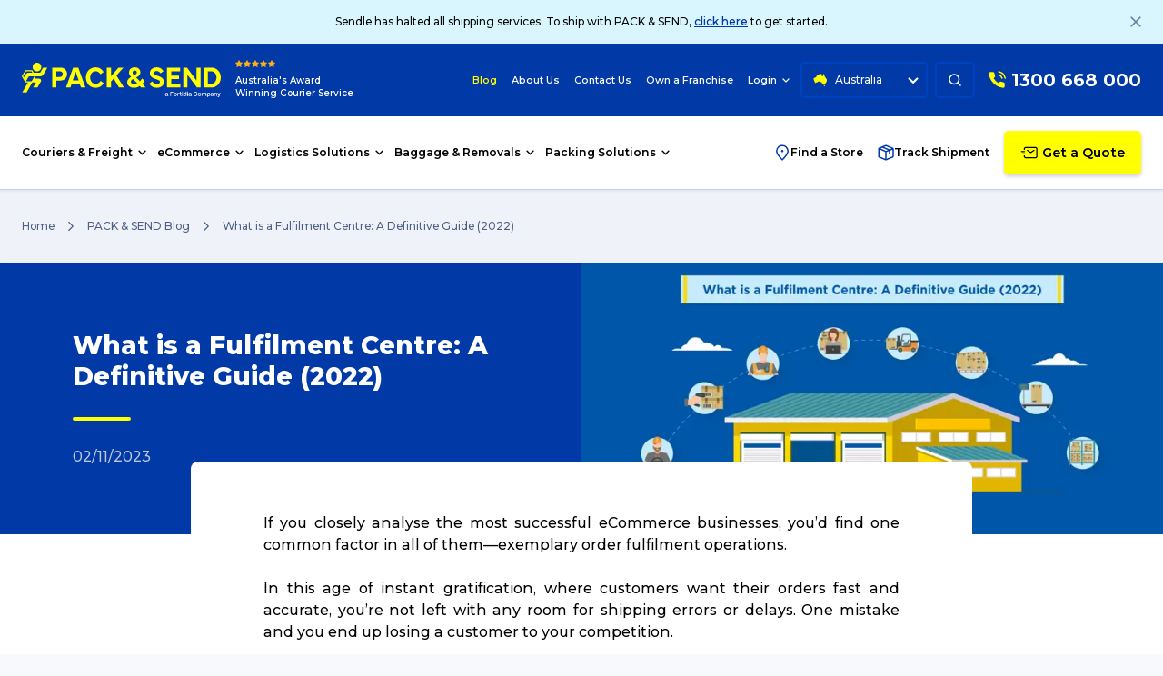

--- FILE ---
content_type: text/html; charset=utf-8
request_url: https://www.packsend.com.au/blog/what-is-a-fulfilment-centre/
body_size: 182936
content:

<!DOCTYPE html>
<html lang="en">

<head>
	<meta charset="utf-8" />
	<meta name="viewport" content="width=device-width, initial-scale=1, maximum-scale=2">
<link rel="apple-touch-icon-precomposed" sizes="57x57" href="/favicons/new/apple-touch-icon-57x57.png" />
<link rel="apple-touch-icon-precomposed" sizes="114x114" href="/favicons/new/apple-touch-icon-114x114.png" />
<link rel="apple-touch-icon-precomposed" sizes="72x72" href="/favicons/new/apple-touch-icon-72x72.png" />
<link rel="apple-touch-icon-precomposed" sizes="144x144" href="/favicons/new/apple-touch-icon-144x144.png" />
<link rel="apple-touch-icon-precomposed" sizes="60x60" href="/favicons/new/apple-touch-icon-60x60.png" />
<link rel="apple-touch-icon-precomposed" sizes="120x120" href="/favicons/new/apple-touch-icon-120x120.png" />
<link rel="apple-touch-icon-precomposed" sizes="76x76" href="/favicons/new/apple-touch-icon-76x76.png" />
<link rel="apple-touch-icon-precomposed" sizes="152x152" href="/favicons/new/apple-touch-icon-152x152.png" />
<link rel="icon" type="image/png" sizes="196x196" href="/favicons/new/favicon-196x196.png" />
<link rel="icon" type="image/png" sizes="96x96" href="/favicons/new/favicon-96x96.png" />
<link rel="icon" type="image/png" sizes="32x32" href="/favicons/new/favicon-32x32.png" />
<link rel="icon" type="image/png" sizes="16x16" href="/favicons/new/favicon-16x16.png" />
<link rel="icon" type="image/png" sizes="128x128" href="/favicons/new/favicon-128.png" />
<meta name="msapplication-TileColor" content="#FFFFFF" />
<meta name="msapplication-TileImage" content="~/favicons/new/mstile-144x144.png" />
<meta name="msapplication-square70x70logo" content="~/favicons/new/mstile-70x70.png" />
<meta name="msapplication-square150x150logo" content="~/favicons/new/mstile-150x150.png" />
<meta name="msapplication-wide310x150logo" content="~/favicons/new/mstile-310x150.png" />
<meta name="msapplication-square310x310logo" content="~/favicons/new/mstile-310x310.png" />	<title>What is a Fulfilment Centre: A Definitive Guide (2022)</title>


	<link rel="canonical" href="https://www.packsend.com.au/blog/what-is-a-fulfilment-centre/">
	<link rel="preconnect" href="https://www.google-analytics.com">
	<link rel="preconnect" href="https://www.googletagmanager.com">
	<link rel="preconnect" href="https://maps.googleapis.com" />


            <meta name="description" content="Knowing what is a fulfilment centre helps in eCommerce. Read this blog to know everything about a fulfilment centre to grow your online business.">



    <meta property="og:url" content="https://www.packsend.com.au/blog/what-is-a-fulfilment-centre/">
    <meta property="og:image" content="http://www.packsend.com.au/media/mtupckf1/what-is-a-fulfilment-centre-featured-image.webp">
    <meta property="og:image:secure_url" content="http://www.packsend.com.au/media/mtupckf1/what-is-a-fulfilment-centre-featured-image.webp">
    <meta property="og:image:type" content="image/jpeg">
    <meta property="og:image:width" content="300">
    <meta property="og:image:height" content="300">

    
    


            <link rel="preload" as="style" href="/dist/assets/index-cd32e6ab.css" />
            <link rel="preload" as="font" crossorigin="crossorigin" href="/dist/assets/Montserrat-VF-30340b72.woff2" />

    <link rel="modulepreload" as="script" href="/dist/assets/index-3a574d7b.js" />
    
    


            <link rel="stylesheet" href="/dist/assets/index-cd32e6ab.css" />
    
    

    <script type="text/javascript">!function(T,l,y){var S=T.location,k="script",D="instrumentationKey",C="ingestionendpoint",I="disableExceptionTracking",E="ai.device.",b="toLowerCase",w="crossOrigin",N="POST",e="appInsightsSDK",t=y.name||"appInsights";(y.name||T[e])&&(T[e]=t);var n=T[t]||function(d){var g=!1,f=!1,m={initialize:!0,queue:[],sv:"5",version:2,config:d};function v(e,t){var n={},a="Browser";return n[E+"id"]=a[b](),n[E+"type"]=a,n["ai.operation.name"]=S&&S.pathname||"_unknown_",n["ai.internal.sdkVersion"]="javascript:snippet_"+(m.sv||m.version),{time:function(){var e=new Date;function t(e){var t=""+e;return 1===t.length&&(t="0"+t),t}return e.getUTCFullYear()+"-"+t(1+e.getUTCMonth())+"-"+t(e.getUTCDate())+"T"+t(e.getUTCHours())+":"+t(e.getUTCMinutes())+":"+t(e.getUTCSeconds())+"."+((e.getUTCMilliseconds()/1e3).toFixed(3)+"").slice(2,5)+"Z"}(),iKey:e,name:"Microsoft.ApplicationInsights."+e.replace(/-/g,"")+"."+t,sampleRate:100,tags:n,data:{baseData:{ver:2}}}}var h=d.url||y.src;if(h){function a(e){var t,n,a,i,r,o,s,c,u,p,l;g=!0,m.queue=[],f||(f=!0,t=h,s=function(){var e={},t=d.connectionString;if(t)for(var n=t.split(";"),a=0;a<n.length;a++){var i=n[a].split("=");2===i.length&&(e[i[0][b]()]=i[1])}if(!e[C]){var r=e.endpointsuffix,o=r?e.location:null;e[C]="https://"+(o?o+".":"")+"dc."+(r||"services.visualstudio.com")}return e}(),c=s[D]||d[D]||"",u=s[C],p=u?u+"/v2/track":d.endpointUrl,(l=[]).push((n="SDK LOAD Failure: Failed to load Application Insights SDK script (See stack for details)",a=t,i=p,(o=(r=v(c,"Exception")).data).baseType="ExceptionData",o.baseData.exceptions=[{typeName:"SDKLoadFailed",message:n.replace(/\./g,"-"),hasFullStack:!1,stack:n+"\nSnippet failed to load ["+a+"] -- Telemetry is disabled\nHelp Link: https://go.microsoft.com/fwlink/?linkid=2128109\nHost: "+(S&&S.pathname||"_unknown_")+"\nEndpoint: "+i,parsedStack:[]}],r)),l.push(function(e,t,n,a){var i=v(c,"Message"),r=i.data;r.baseType="MessageData";var o=r.baseData;return o.message='AI (Internal): 99 message:"'+("SDK LOAD Failure: Failed to load Application Insights SDK script (See stack for details) ("+n+")").replace(/\"/g,"")+'"',o.properties={endpoint:a},i}(0,0,t,p)),function(e,t){if(JSON){var n=T.fetch;if(n&&!y.useXhr)n(t,{method:N,body:JSON.stringify(e),mode:"cors"});else if(XMLHttpRequest){var a=new XMLHttpRequest;a.open(N,t),a.setRequestHeader("Content-type","application/json"),a.send(JSON.stringify(e))}}}(l,p))}function i(e,t){f||setTimeout(function(){!t&&m.core||a()},500)}var e=function(){var n=l.createElement(k);n.src=h;var e=y[w];return!e&&""!==e||"undefined"==n[w]||(n[w]=e),n.onload=i,n.onerror=a,n.onreadystatechange=function(e,t){"loaded"!==n.readyState&&"complete"!==n.readyState||i(0,t)},n}();y.ld<0?l.getElementsByTagName("head")[0].appendChild(e):setTimeout(function(){l.getElementsByTagName(k)[0].parentNode.appendChild(e)},y.ld||0)}try{m.cookie=l.cookie}catch(p){}function t(e){for(;e.length;)!function(t){m[t]=function(){var e=arguments;g||m.queue.push(function(){m[t].apply(m,e)})}}(e.pop())}var n="track",r="TrackPage",o="TrackEvent";t([n+"Event",n+"PageView",n+"Exception",n+"Trace",n+"DependencyData",n+"Metric",n+"PageViewPerformance","start"+r,"stop"+r,"start"+o,"stop"+o,"addTelemetryInitializer","setAuthenticatedUserContext","clearAuthenticatedUserContext","flush"]),m.SeverityLevel={Verbose:0,Information:1,Warning:2,Error:3,Critical:4};var s=(d.extensionConfig||{}).ApplicationInsightsAnalytics||{};if(!0!==d[I]&&!0!==s[I]){var c="onerror";t(["_"+c]);var u=T[c];T[c]=function(e,t,n,a,i){var r=u&&u(e,t,n,a,i);return!0!==r&&m["_"+c]({message:e,url:t,lineNumber:n,columnNumber:a,error:i}),r},d.autoExceptionInstrumented=!0}return m}(y.cfg);function a(){y.onInit&&y.onInit(n)}(T[t]=n).queue&&0===n.queue.length?(n.queue.push(a),n.trackPageView({})):a()}(window,document,{
src: "https://js.monitor.azure.com/scripts/b/ai.2.min.js", // The SDK URL Source
crossOrigin: "anonymous", 
cfg: { // Application Insights Configuration
    connectionString: 'InstrumentationKey=bf2d9d23-af81-4d08-b158-e5158bcc5d16;IngestionEndpoint=https://australiaeast-1.in.applicationinsights.azure.com/;LiveEndpoint=https://australiaeast.livediagnostics.monitor.azure.com/'
}});</script>

			<script type="application/ld+json">
			{
				"@context": "https://schema.org",
				"@graph": [
					{
						"@type": "WebPage",
						"@id": "http://www.packsend.com.au/blog/what-is-a-fulfilment-centre/#webpage",
						"url": "http://www.packsend.com.au/blog/what-is-a-fulfilment-centre/",
						"name": "",
						"isPartOf": {
							"@id": "http://www.packsend.com.au/blog/what-is-a-fulfilment-centre/#website"
						},
						"datePublished": "2022-10-28T00:00:00",
						"dateModified": "2025-04-10T11:20:27",
						"description": "Knowing what is a fulfilment centre helps in eCommerce. Read this blog to know everything about a fulfilment centre to grow your online business.",
						"inLanguage": "en-AU",
						"potentialAction": [
							{
								"@type": "ReadAction",
								"target": [
									"http://www.packsend.com.au/blog/what-is-a-fulfilment-centre/"
								]
							}
						]
					},
					{
						"@type": "WebSite",
						"@id": "http://www.packsend.com.au/#website",
						"url": "http://www.packsend.com.au/",
						"name": "PACK & SEND - Courier & Freight Deliveries in Australia & Internationally",
						"description": "Australia's Best Rated for Parcels, Courier, Freight and eCommerce Fulfillment Logistics Services – saving you time, trouble & money.",
						"publisher": {
							"@id": "http://www.packsend.com.au/#organization"
						},
						"inLanguage": "en-AU",
						"potentialAction": [
							{
								"@type": "SearchAction",
								"target": {
									"@type": "EntryPoint",
									"urlTemplate": "http://www.packsend.com.au/search/?keywords={search_term_string}"
								},
								"query-input": {
									"@type": "PropertyValueSpecification",
									"valueRequired": true,
									"valueName": "search_term_string"
								}
							}
						]
					}
				]
			}
			</script>

		<script type="application/ld+json">
		{
		  "@context": "https://schema.org",
		  "@type": "BreadcrumbList",
		  "itemListElement": [{"@type":"ListItem","position":1,"name":"Home","item":"http://www.packsend.com.au/"},{"@type":"ListItem","position":2,"name":"PACK & SEND Blog","item":"http://www.packsend.com.au/blog/"},{"@type":"ListItem","position":3,"name":"What is a Fulfilment Centre: A Definitive Guide (2022)","item":"http://www.packsend.com.au/blog/what-is-a-fulfilment-centre/"}]
		}
		</script>
    

<!-- Google Tag Manager -->
<script>(function(w,d,s,l,i){w[l]=w[l]||[];w[l].push({'gtm.start':
new Date().getTime(),event:'gtm.js'});var f=d.getElementsByTagName(s)[0],
j=d.createElement(s),dl=l!='dataLayer'?'&l='+l:'';j.async=true;j.src=
'https://www.googletagmanager.com/gtm.js?id='+i+dl;f.parentNode.insertBefore(j,f);
})(window,document,'script','dataLayer','GTM-P5DNFG');</script>
<!-- End Google Tag Manager -->
<!-- Meta Pixel Code -->
<script>
!function(f,b,e,v,n,t,s)
{if(f.fbq)return;n=f.fbq=function(){n.callMethod?
n.callMethod.apply(n,arguments):n.queue.push(arguments)};
if(!f._fbq)f._fbq=n;n.push=n;n.loaded=!0;n.version='2.0';
n.queue=[];t=b.createElement(e);t.async=!0;
t.src=v;s=b.getElementsByTagName(e)[0];
s.parentNode.insertBefore(t,s)}(window, document,'script',
'https://connect.facebook.net/en_US/fbevents.js');
fbq('init', '1476817985967584');
fbq('track', 'PageView');
</script>
<noscript><img height="1" width="1" style="display:none"
src="https://www.facebook.com/tr?id=1476817985967584&ev=PageView&noscript=1"
/></noscript>
<!-- End Meta Pixel Code -->


		

<script type="application/ld+json">
	{
	  "@context": "https://schema.org",
	  "@type": "Article",
	  "headline": "What is a Fulfilment Centre: A Definitive Guide (2022)",
	  "description": "Knowing what is a fulfilment centre helps in eCommerce. Read this blog to know everything about a fulfilment centre to grow your online business.",
	  "author": {
		"@type": "Organization",
		"name": "PACK & SEND",
		"url": "http://www.packsend.com.au/"
	  },
	  "publisher": {
		"@type": "Organization",
		"name": "PACK & SEND",
		"logo": {
		  "@type": "ImageObject",
		  "url": "http://www.packsend.com.au/assets/images/logo.png",
		  "width": 600,
		  "height": 60
		}
	  },
	  "datePublished": "2022-10-28",
	  "dateModified": ""2025-04-10",
	  "mainEntityOfPage": {
		"@type": "WebPage",
		"@id": "http://www.packsend.com.au/blog/what-is-a-fulfilment-centre/"
	  },
	  "inLanguage": "en-AU",
	  "isAccessibleForFree": true,
	  "isFamilyFriendly": true,
	  "typicalAgeRange": "Adults",
	  "wordCount": 3577,
	  "articleBody": "If you closely analyse the most successful eCommerce businesses, you’d find one common factor in all of them—exemplary order fulfilment operations. In this age of instant gratification, where customers want their orders fast and accurate, you’re not left with any room for shipping errors or delays. One mistake and you end up losing a customer to your competition. As an eCommerce business, you don’t have a choice but to keep up with your customer's expectations. This makes order fulfilment operations more important than ever. At the same time, you also know that setting up a robust logistics infrastructure in-house is quite capital-intensive and time-consuming. That’s where partnering with a fulfilment centre can be one of the smartest moves for your business. In this detailed guide, you’ll learn everything you need to know about the fulfilment centres and using them for your eCommerce business. Let’s begin. What is a Fulfilment Centre? A fulfilment centre is a hub where all the eCommerce logistical activities are carried out to deliver the sellers’ products to their customers. For instance, if you’re an eCommerce business owner and you’ve outsourced your order fulfilment process to a third-party logistics (3PL) provider, your products are stored, packed, and shipped from their fulfilment centre. A fulfilment centre is the hub of all logistical activities including stocking, packing and shipping. Such services help you take the complicated and time-consuming logistical processes off your plate and focus on your business growth, while logistics professionals take care of your eCommerce order fulfilment. A fulfilment centre is also referred to as a 3PL warehouse or fulfilment warehouse. Difference Between Fulfilment Centre and Warehouse Owing to some of the similarities between fulfilment centres and warehouses, people get confused and use these terms interchangeably. But, they’re not the same. A warehouse is a large storage facility where businesses like manufacturers, wholesalers, retailers, etc. store their goods. They’re usually located in industrial parks or special economic zones, and within close proximity to transport facilities for easy movement of goods. However, warehouses are mainly used for the storage of products or raw materials before they’re transferred to a different department or location of the company. In other words, warehouses are used for businesses’ internal usage, they don’t serve external customers. On the other hand, a fulfilment centre—as the name suggests—is a place to store and manage inventory until they’re sold and shipped to the customers. Fulfilment centres are typically operated by 3PL providers and that’s why it’s also called 3PL warehouses. It allows you to outsource your storage, inventory management, and the rest of the order fulfilment tasks. Simply put, you just need to procure your inventory and send it directly to your 3PL warehouse. They’ll take care of everything else. We’ll discuss all that in a later section. For now, let’s come back to the difference between a fulfilment centre and a warehouse. Here are some key differences: A warehouse is mainly used for storage. But for a fulfilment centre, storage is only one of the many other order fulfilment activities carried out within the facility. Warehouses store inventory for both short and long tenure. Whereas, the main goal of the fulfilment centre is to turn around inventory quickly. Warehouses are not involved in serving customers. The fulfilment centre has a customer service component. How does a Fulfilment Centre Work? Now that we know the difference between a fulfilment centre and a warehouse, let’s take a dive into the fulfilment centre’s operations. Here’s how a fulfilment centre works typically. Receiving Inventory Whether you manufacture products or procure inventory from external suppliers, you need to forecast demand accurately before producing or procuring products. This would help you optimise your inventory levels according to market demand and reduce storage costs with a quick turnaround of goods. Now, assuming that you’ve outsourced your order fulfilment to a 3PL provider, here’s what happens next: If you’re a manufacturer: You’d send your finished goods to your fulfilment partner either directly from your manufacturing facility or warehouse. If you’re a retailer: You’d get the supplier to deliver your inventory directly to your 3PL’s fulfilment centre. Once your inventory reaches the fulfilment warehouse, they’ll: Receive the goods on your behalf Inspect the incoming stock Verify it against your purchase (or dispatch) order Confirm the receipt of your inventory Storage and Inventory Management After receiving your inventory, the fulfilment centre team sorts the inventory. And if they find any discrepancies while sorting goods, they’ll inform you before proceeding further. Then they log the inventory into the system using their tagging system. This process may vary depending on the 3PL service you’ve partnered with. Nonetheless, tagging is the most commonly used stock tracking system in the logistic community. These tags can also communicate with the SKU (Stock Keeping Unit) codes that you’ve assigned to your products. Then, your goods are stored on shelves, pallets, or—if required—in a special storage facility such as cold storage, high-security storage, etc. Besides, your 3PL’s inventory management system also integrates into your eCommerce website so that stock levels are accurately reflected in your systems. Thus, you get real-time updates on incoming and outgoing inventory even though it’s not stored under your supervision. Moreover, the fulfilment centre also provides additional services such as product kitting or bundling, if you sell product kits or bundles on your e-store. Generating Pick Lists Now that your inventory is received, checked in, and stored in a fulfilment centre, you’re all set to accept customer orders on your website. As soon as a customer places an order, your system routes the order to your 3PL warehouse. And even if you don’t have an order receiving system in place, the fulfilment service providers go the extra mile and provide you with an online portal for manual order entries. In short, they do everything it takes to make the order management system automated and seamless. On receiving the orders, the 3PL warehouse generates pick lists for the items that need to be shipped to the customers. Picking, Packing, and Shipping Orders Once picking slips are generated, the fulfilment team initiates the pick-pack-ship process. Let’s understand all three aspects. Picking: The pick list is handed over to the picking (or picker) staff in the warehouse. The pickers move around the storage area and retrieve the products from the stored inventory. Fulfilment centres also keep a small number of best-selling products from your inventory near the packing station to speed up the pick-pack-ship process. Packing: The pickers pass on the retrieved items to the packaging station. Here, the packaging team packs the products in a way that ensures the safety of the items in transit. Fulfilment centres provide you with multiple packaging options like shipping boxes, mailers, etc. In addition, they also help with custom packaging for your brand so that you can offer your customers a great unboxing experience. This service comes in quite handy if you’re selling subscription boxes and product kits. Shipping: Once the products are packed, the packaging team forwards them for shipping. Then the fulfilment team makes the parcels ready for shipment by sealing, weighing, and labelling them. Unless there’s a pre-assigned carrier requirement, the shipping staff rate-shops the carrier service. This helps them find the lowest shipping rates while ensuring a reasonable delivery time. And finally, the carrier company collects the shipments from the fulfilment centre and transports them to the destination. Managing Reverse Logistics It would be wrong to say that the fulfilment process is completed once the product is delivered to the customer. Product returns are quite common in eCommerce and managing reverse logistics in-house can be a nightmare since you can’t have a local presence in every market you ship to. But if you’ve partnered with a fulfilment service provider, you don’t need to worry about managing the product returns. They’d take care of the reverse logistics for you. Just like it happens when an order is placed on your website, whenever a product return or exchange request is generated, it’s diverted to the fulfilment centre’s system. Consequently, they arrange the product pickup from the customer’s shipping address and replenish the item back into the inventory. While some 3PL providers include the reverse logistics costs as a part of their fulfilment service package, some also charge separately for it. So, understand the pricing structure thoroughly before partnering with any fulfilment service. Advantages of Using a Fulfilment Centre Here, we’ve outlined some of the main advantages of using a fulfilment centre for your eCommerce order fulfilment. Leveraging Expertise of Logistics Professionals When you start your eCommerce business, it’s easy to manage logistics in-house since you don’t have many orders coming in. But as you scale your business, things start getting a little complex. On one hand, you’re busy experimenting with multiple vendors, marketing tactics, customer support processes, etc. While on the other hand, a growing number of orders may get you occupied in managing the logistics. Once you feel that you're spending a lot of time on logistics which you’d rather spend on core business activities, consider outsourcing order fulfilment to a trusted logistics company. A 3PL fulfilment centre handles order fulfilment of eCommerce brands of all scales & sizes and they ship millions of products. In other words, they’ve got the expertise of managing the inbound and outbound logistics at scale. So you can leverage their logistical expertise and get your orders fulfilled with greater efficiency while reducing your shipping costs in the long run as you scale. Faster Deliveries Well-established fulfilment companies have their fulfilment centres in multiple locations within a country and internationally. So you can also choose to distribute and store your inventory in multiple locations where your target customers are located. For instance, your business is based out of the western part of Australia. But your target audience is spread across the country. Hence, by partnering with a fulfilment service like PACK & SEND, you can store your inventory in our fulfilment centres in multiple regions. Now, when a customer order comes in, our system will automatically route the order to the fulfilment centre that is closest to the shipping address. Thus, your product gets delivered faster as compared to when it’s processed from a central warehousing facility. Reduced Shipping Costs Shipping costs—by and large—are determined by factors such as: Shipping distance or destination Weight of the package Dimensions of the package Value of the contents Delivery times, etc. But of all the factors above, shipping distance is a major deciding factor when calculating shipping costs. And by having a choice to fulfil your orders from a fulfilment centre that is close to your customer’s address, you can trim down the shipping distance. As a result, your shipping costs come down too. Furthermore, 3PL companies ship packages in high volume on a daily basis. So carriers offer them special discounted rates and your 3PL can pass this benefit to you. Thus, you get better service at affordable shipping rates. Lower Operating Costs When you partner with a fulfilment service, you don’t have to incur overheads like warehouse rent, warehouse employees’ salaries, delivery vehicles, and many more. Instead, you’d pay fulfilment charges on a per-order basis (or as per the agreed package) to your 3PL partner. This saves you from an upfront large capital investment in setting up your own fulfilment facility. Hence, you can invest these funds in areas like: Research and development (if you’re a manufacturer) Expanding your product line Marketing campaigns Improving customer support systems, etc. Needless to say, all of the above investments can help you scale operations, improve brand value, and increase revenue & profitability eventually. More Time to Focus on Core Capabilities As an online business owner, you already know that logistics and supply chain are the backbones of your eCommerce venture. At the same time, you would’ve also experienced that logistics can take up a lot of your time if you manage order fulfilment in-house. That’s where things get a little delicate and need to be handled thoughtfully. If you ignore the logistics, your supply chain would crash. And if you stay too occupied with logistics, you’re left with no time to focus on growing your business. In times like these, a reliable fulfilment centre can be a blessing. With their expertise, they’d handle all your logistics professionally and efficiently while you focus on your core business activities. So if you had to pick a 3PL service for only one of the advantages mentioned in this section, it would be for this benefit. You can consider this as the biggest reason to work with a fulfilment centre. Better Reach in Different Markets As a small business or eCommerce startup, you may not have extensive logistical infrastructure and presence in multiple locations. So you may not be able to fulfil orders on your own in multiple regions across the country. But with fulfilment services, you can not only expand your reach in Australia but you can also grow internationally. Reputed 3PL companies have their logistics network spread across the globe. Thus, they can help you deliver your products wherever your buyers are. Drawbacks of Using a Fulfilment Centre While the benefits of working with a fulfilment centre easily outweigh the drawbacks, here are some caveats you should consider before you partner with them. Loss of Control Outsourcing your order fulfilment to a 3PL provider means you won’t have control over the micro-management of your logistics. Being a business owner—especially if you’re a startup or small business—it can be hard to give up control on order fulfilment. However, that’s more of a psychological barrier that you need to overcome. Once you partner with a fulfilment centre and see the efficiency of order fulfilment rise, you’ll easily get through this challenge. Moreover, 3PL warehouses are equipped with the latest inventory & order management software and communication systems to keep you updated on fulfilment activities in real-time. So virtually you’re always in control. Lack of Visibility Since inventory is not stored in your own warehouse, the only way to stay updated is through constant communication and real-time updates from 3PL providers. So, if there are communication gaps from the fulfilment centre, you end up losing the visibility of operations. Consequently, you can’t provide order updates to your customers in a timely manner. However, most reputed 3PL service providers give you full visibility into your order fulfilment activities with their robust communication systems and integrations. Possibility of Siloed Data Order fulfilment operations are not just about getting the products delivered to the customers. Fulfilment centres also generate a goldmine of data such as: Inventory performance Customer satisfaction levels for delivery service Highest/lowest selling products Most returned items, and more. These data can provide valuable insights to improve your business operations and strategies. If this information is siloed at the fulfilment centre, you can miss out on many improvement opportunities. Hence, you must ensure that your fulfilment partner forwards this data to your in-house management team. Also, note that all of the above drawbacks can be eliminated by vetting the fulfilment centres thoroughly for their services and processes. And that’s exactly what the next section is about. Let’s understand how to assess a fulfilment centre before you strike a deal with them. How to Vet a Fulfilment Centre while Choosing Fulfilment Services The fulfilment centres play a vital role in building your brand image since they’re the ones who’ll ensure that your customers receive their orders on time. So you don’t want to leave any stone unturned to make sure that the fulfilment service you choose is the best one. That said, here are some of the key aspects of a fulfilment centre that you must assess before you partner with a 3PL provider. Evaluating Picking and Packing Processes To evaluate the fulfilment centre’s picking and packing processes, consider asking them questions like: What type of products (generic or niche) do you ship? Do you provide packaging recommendations to ensure product safety? How do you handle special shipments such as fragile items or hazardous materials? What type of picking methods do you use? Do you use warehouse order picking software? Do you offer kitting and bundling services? What type of packaging materials do you use? Can you create custom and/or branded packaging materials if needed? Do you have expertise in shipping large, oversized, or heavy items if required? How do you ensure an optimal warehouse layout for smooth picking and packing? What is the percentage of picking errors for your fulfilment centre? Understanding Order Fulfilment Costs Now, let’s look at the questions that can help you better understand the order fulfilment costs: Do you charge for setting up an account and integrating sales platforms? Are there any hidden costs that are not mentioned in the service agreement? Who will bear the costs if the fulfilment centre ships an incorrect order? In case of shipping mistakes, do you offer express redeliveries free of cost? What’s the inventory shrinkage percentage, if any? How do you compensate for inventory shrinkage? Do you charge on a per-order basis or offer customised plans? What are your picking and packing charges? Do you charge for inventory storage or is it included in order fulfilment costs? Evaluating Shipping Costs and Processes Next, evaluate the shipping costs and shipping processes of the fulfilment centre with the below questions: Do you offer discounts on shipping costs? Do you have special shipping rates for high-volume shipping? Do you ship with only specific carriers or choose carriers based on shipping rate dynamics? Do you provide international order fulfilment services? What order tracking software do you use? Do you provide real-time updates/notifications on shipment progress? Do you send order tracking links to customers? Do you offer expedited shipping services (two-day, overnight, same-day deliveries, etc.) How do you handle product return or exchange requests? What are the charges for handling product returns? Assessing Infrastructure and Technology What are the power backup systems in your warehouse? What Warehouse Management Software (WMS) do you use? What inventory management systems have you deployed? Do you have internet connectivity backups if the main connection is dysfunctional? How do you ensure the security of online data? How do you secure the inventory in the storage area? What kind of warehouse surveillance systems do you use? Do you conduct a background check for warehouse employees? Additional Assessments In addition to the above assessment criteria and questions, you should add any other relevant questions based on your industry and business type. Remember, feel free to ask as many questions as required to make you fully satisfied that you’ve chosen the right fulfilment partner for your eCommerce business. Succeed with Right Fulfilment Solutions Order fulfilment is a crucial aspect of your eCommerce business. It won’t be an exaggeration to say that it’s significant enough to make or break your eCommerce venture. At the same time, the irony is: You must be prepared to hand over the control of your order fulfilment process to a 3PL partner if you really want to scale up. But make sure you assess their services and processes thoroughly to ensure they’re the right fit for your business. A right fulfilment partner like PACK & SEND can help you automate your order fulfilment while ensuring the highest level of service standards. We’re Australia’s top-rated freight reseller and order fulfilment solution provider with logistical expertise spanning close to two decades. We’ll provide you with customised order fulfilment solutions for your business. So feel free to get in touch with us and let us be your ally in scaling up your eCommerce operations globally. Frequently Asked Questions (FAQs) What is a fulfilment centre? A fulfilment centre is a warehouse of third-party logistics (3PL) service providers where they store and manage your inventory. However, it’s much more than a traditional warehouse. 3PL companies also fulfil your customers’ orders from fulfilment centres. Why is it called a fulfilment centre? It is called a fulfilment centre because 3PL companies fulfil the eCommerce companies’ product orders from a fulfilment centre. What does a fulfilment centre do? A fulfilment centre handles the end-to-end logistics requirements of your eCommerce business. Once your suppliers send your inventory to a fulfilment centre, they receive it, verify it against your purchase order, inspect for any damages, and store it. Once an order is generated on your website and routed to a fulfilment centre, they pick, pack, and ship your product to your customer. Thus, they take care of the entire order fulfilment cycle. How do fulfilment centres make money? Fulfilment centres charge fees like: Set up fees: To set up your account and integrations with sales platforms Inventory receiving fees: Charges for receiving and sorting your inventory Storage fees: Charges for storing your inventory in their warehouse Pick and Pack fees: Charges for picking and packaging your products for order fulfilment Shipping fees: To transport and deliver your customers’ orders Kitting fees: If you’re selling product kits or bundles and want the kitting service from the fulfilment centre Reverse logistics fees: Charges for picking up the products from the customer’s address in case of a product return or exchange What makes a good fulfilment centre? There are numerous factors that make a good fulfilment centre. However, here are the basic ones: Right systems and processes to run order fulfilment operations efficiently Effective warehouse and inventory management systems and software Robust communication systems for real-time updates Transparent order fulfilment and shipping costs Strong and reliable order fulfilment team State-of-the-art infrastructure and technology, etc."
	}
</script>

</head>

<body class="text-black new-secondary-color">
    




    <ps-banner class="bg-mabel h-12 alert-banner block relative">
        <div class="container w-full h-full flex items-center justify-center">
            <div class="[&_p]:text-xs [&_p]:font-medium">
                <p>Sendle has halted all shipping services. To ship with PACK &amp; SEND, <a href="/get-a-quote/" title="Get a Quote">click here</a> to get started.</p>
            </div>
        </div>
        <div class="absolute right-6 bottom-2/4 translate-y-2/4" data-close>
            <svg class="text-hoki transition-colors hover:text-new-secondary cursor-pointer icon icon-close" width="12" height="12"><use href="#close" /></svg>
        </div>
    </ps-banner>

<header class="sticky top-0 z-20 w-full" id="navbar">
    <div class="lg:hidden">
        

<ps-header>
    <nav class="bg-secondary container h-[60px] px-4 py-2 grid grid-cols-[minmax(0,1fr)_min-content_minmax(0,1fr)]">
        <div class="flex flex-grow items-center space-x-2">
            <button data-menu aria-label="Menu" class="btn-icon btn-icon-ghost focus-ring-dark">
                <svg class="text-white icon icon-menu" width="24" height="24"><use href="#menu" /></svg>
            </button>
            <button data-search aria-label="Search" class="btn-icon btn-icon-ghost focus-ring-dark  ">
                <svg class="text-white w-6 h-6 icon icon-search-mobile" width="24" height="24"><use href="#search-mobile" /></svg>
            </button>
        </div>
        <a href="/" aria-label="home" class="flex justify-between items-center w-[147px]">

                <svg class="max-w-[147px] w-full icon icon-new-packsend-logo" width="219" height="38"><use href="#new-packsend-logo" /></svg>
        </a>
        <div class="flex flex-grow justify-end items-center space-x-3">

            <a href="tel:1300 668 000" aria-label="Phone Number" class="btn-icon group focus-ring-dark">
                <svg class="text-new-primary hover:text-new-primary-hover transition-colors icon icon-phone-signal" width="24" height="24"><use href="#phone-signal" /></svg>
            </a>
            
            <a href="/get-a-quote/" aria-label="Get a Quote" class="btn-icon btn-icon-solid-new focus:ring-offset-new-secondary">
                <svg class="text-tertiary w-6 h-6 icon icon-mail-mobile" width="24" height="24"><use href="#mail-mobile" /></svg>
            </a>
            
        </div>
    </nav>
</ps-header>

<div class="fixed inset-0 bg-overlay z-50 pr-10 mobile-nav-hidden duration-150 transition-[opacity,visibility,colors]" id="mobileMenuOverlay">
    <div class="drawer bg-white w-72 h-full max-w-md overflow-y-auto transition-transform duration-700 overflow-x-hidden">
        <ps-drawer data-drawer class="wrapper grid grid-cols-3 min-w-[300%] overflow-x-hidden transition-transform duration-700 h-full !border-0">
            <div wrapper="1" class="wrapper-1 h-full">
                <div class="space-y-5 flex flex-col h-full">
                    <div class="drawer-header p-4 pb-0 flex gap-2">
                            <a href="/couriers-freight/track-and-trace/" class="gap-2 flex items-center justify-center text-xs py-2 px-5 btn btn-outline"><svg class="text-new-secondary w-4 h-4 icon icon-track-shipment" width="18" height="18"><use href="#track-shipment" /></svg> Track</a>
                            <a href="/service-centres/" class="gap-2 flex items-center justify-center text-xs py-2 px-5 btn btn-outline"><svg class="text-new-secondary w-4 h-4 icon icon-find-a-store" width="18" height="18"><use href="#find-a-store" /></svg> Stores</a>
            
                        <button id="mobileMenuClose" data-close class="self-start inline-block ml-auto -translate-y-1"><svg class="text-hoki w-3 h-3 inline-block stroke-[1.5] icon icon-close" width="12" height="12"><use href="#close" /></svg></button>
                    </div>
            
                    <div class="drawer-body space-y-5 grow flex flex-col h-full">
                        <ul>
                                    <li data-target="Couriers &amp; Freight">
                                        <p class="cursor-pointer flex items-center justify-between space-x-2 px-4 h-12 text-sm font-semibold">
                                            Couriers &amp; Freight <svg class="text-tertiary h-3 w-3 icon icon-chevron-right" width="16" height="16"><use href="#chevron-right" /></svg>
                                        </p>
                                    </li>
                                    <li data-target="eCommerce">
                                        <p class="cursor-pointer flex items-center justify-between space-x-2 px-4 h-12 text-sm font-semibold">
                                            eCommerce <svg class="text-tertiary h-3 w-3 icon icon-chevron-right" width="16" height="16"><use href="#chevron-right" /></svg>
                                        </p>
                                    </li>
                                    <li data-target="Logistics Solutions">
                                        <p class="cursor-pointer flex items-center justify-between space-x-2 px-4 h-12 text-sm font-semibold">
                                            Logistics Solutions <svg class="text-tertiary h-3 w-3 icon icon-chevron-right" width="16" height="16"><use href="#chevron-right" /></svg>
                                        </p>
                                    </li>
                                    <li data-target="Baggage &amp; Removals">
                                        <p class="cursor-pointer flex items-center justify-between space-x-2 px-4 h-12 text-sm font-semibold">
                                            Baggage &amp; Removals <svg class="text-tertiary h-3 w-3 icon icon-chevron-right" width="16" height="16"><use href="#chevron-right" /></svg>
                                        </p>
                                    </li>
                                    <li data-target="Packing Solutions">
                                        <p class="cursor-pointer flex items-center justify-between space-x-2 px-4 h-12 text-sm font-semibold">
                                            Packing Solutions <svg class="text-tertiary h-3 w-3 icon icon-chevron-right" width="16" height="16"><use href="#chevron-right" /></svg>
                                        </p>
                                    </li>
                                    <li data-target="Own a Franchise">
                                        <p class="cursor-pointer flex items-center justify-between space-x-2 px-4 h-12 text-sm font-semibold">
                                            Own a Franchise <svg class="text-tertiary h-3 w-3 icon icon-chevron-right" width="16" height="16"><use href="#chevron-right" /></svg>
                                        </p>
                                    </li>
                        </ul>
            
                        <div class="px-4 mb-6">
                                <a href="/get-a-quote/" class="btn btn-primary-new w-full mb-3 flex items-center justify-center" type="button">
                                    <svg class="text-tertiary inline mr-2 w-5 h-5 icon icon-mail-mobile" width="24" height="24"><use href="#mail-mobile" /></svg>
                                    Get a Quote
                                </a>
                                <a href="tel:1300 668 000" class="btn btn-outline w-full flex items-center justify-center">
                                    <svg class="text-new-secondary inline mr-2 w-5 h-5 icon icon-phone-signal" width="24" height="24"><use href="#phone-signal" /></svg>
                                    1300 668 000
                                </a>
                        </div>

                        <div class="bg-neutral-light grow pb-4">
                            <ps-dynamic-list class="py-6">
                                            <div>
                                                <a href="/blog/" target="" class="inline-flex items-center w-full px-6 h-9 text-xs font-semibold">
                                                    Blog
                                                </a>
                                            </div>
                                            <div>
                                                <a href="/about-us/" class="inline-flex items-center w-full px-6 h-9 text-xs font-semibold">
                                                    About Us
                                                </a>
                                            </div>
                                            <div>
                                                <a href="/contact-us/" class="inline-flex items-center w-full px-6 h-9 text-xs font-semibold">
                                                    Contact Us
                                                </a>
                                            </div>
                                            <div>
                                                <a href="/own-a-franchise/" class="inline-flex items-center w-full px-6 h-9 text-xs font-semibold">
                                                    Own a Franchise
                                                </a>
                                            </div>
                                        <div>
                                            <a href="/reviews/" class="inline-flex items-center w-full px-6 h-9 text-xs font-semibold">
                                                Reviews
                                            </a>
                                        </div>
                                            <div slot="see-all">
                                                <div class="cursor-pointer grid grid-cols-[1fr_auto] px-6 h-9 text-xs font-semibold items-center">
                                                    <span>
                                                        Login
                                                    </span>
                                                    <svg class="text-tertiary h-3 w-3 icon icon-chevron-right" width="16" height="16"><use href="#chevron-right" /></svg>
                                                </div>

                                                <div data-sub-list class="pl-2">
                                                        <div>
                                                            <a href="https://online.packsend.com.au/Login?_gl=1*tn6yjq*_ga*OTAwMjcxNzk1LjE2ODc0MDM0ODc.*_ga_42JG4MGQ2F*MTY5MjcwNTI0NC44Ni4xLjE2OTI3MDc5MjcuNDYuMC4w" target="_blank" class="inline-flex items-center w-full px-6 h-9 text-xs font-semibold">
                                                                PowerSender
                                                            </a>
                                                        </div>
                                                        <div>
                                                            <a href="https://live-au.packsend.solutions/" target="_blank" class="inline-flex items-center w-full px-6 h-9 text-xs font-semibold">
                                                                PACK &amp; SEND Live
                                                            </a>
                                                        </div>
                                                </div>
                                            </div>
                            </ps-dynamic-list>
                            
                            <div class="relative country-btn-mobile bg-neutral-light px-4" id="country-btn-mobile">
                                <button class="btn btn-outline !border !bg-white w-full flex items-center justify-between !px-4">
                                    <span><svg class="text-new-secondary me-2 inline-block icon icon-australia" width="16" height="16"><use href="#australia" /></svg> Australia</span>
                                    <span><svg class="text-new-secondary w-3 h-3 inline-block icon icon-chevron-down" width="9" height="9"><use href="#chevron-down" /></svg> </span>
                                </button>
                
                                <div class="dropdown-nav !inset-x-4 -top-44 !w-auto" id="country-nav-mobile">
                                    <ul>
                                            <li>
                                                <a href="/" class="w-full flex text-xs whitespace-nowrap px-2 py-4 rounded-lg transition-colors hover:bg-neutral font-medium !bg-neutral">
                                                        <svg class="text-new-secondary me-2 icon icon-australia" width="16" height="16"><use href="#australia" /></svg>
                                                    Australia
                                                </a>
                                            </li>
                                            <li>
                                                <a href="https://www.packsend.co.nz/" class="w-full flex text-xs whitespace-nowrap px-2 py-4 rounded-lg transition-colors hover:bg-neutral font-medium ">
                                                        <svg class="text-new-secondary me-2 icon icon-new-zealand" width="16" height="16"><use href="#new-zealand" /></svg>
                                                    New Zealand
                                                </a>
                                            </li>
                                            <li>
                                                <a href="https://www.packsend.co.uk/" class="w-full flex text-xs whitespace-nowrap px-2 py-4 rounded-lg transition-colors hover:bg-neutral font-medium ">
                                                        <svg class="text-new-secondary me-2 icon icon-united-kingdom" width="16" height="16"><use href="#united-kingdom" /></svg>
                                                    United Kingdom
                                                </a>
                                            </li>
                                    </ul>
                                </div>
                            </div>
                        </div>
                    </div>
                </div>
            </div>

            <div wrapper="2" class="wrapper-2 h-full">
                <template>


<ps-mobile-sub-nav data-sub="Couriers &amp; Freight" data-selected-class="couriers-selected" class="hidden transition-transform duration-500 h-full w-72 bg-white z-10 !mt-0 pt-4">
    <div class="space-y-5">
        <div class="drawer-header px-4 flex gap-2">
            <button data-back class="text-sm font-semibold text-hoki"><svg class="text-secondary inline-block icon icon-back-arrow" width="15" height="12"><use href="#back-arrow" /></svg> Back</button>
            <button data-close class="self-start inline-block ml-auto -translate-y-1"><svg class="text-hoki w-3 h-3 inline-block stroke-[1.5] icon icon-close" width="12" height="12"><use href="#close" /></svg></button>
        </div>

        <div class="drawer-body">
            <h3 class="transition-colors duration-1000 -ml-2 pl-2">
                <a href="/couriers-freight/" class="px-4 block py-3 font-semibold text-sm text-white">Couriers &amp; Freight</a>
            </h3>

            <ul>
                <li>
                    <a href="/couriers-freight/" class="px-4 block py-3 font-semibold text-sm">Overview</a>
                </li>

                        <li data-target="Parcel &amp; Courier Services">
                            <p class="cursor-pointer flex items-center justify-between p-4 text-sm font-semibold">
                                <span class="max-w-[220px]">
                                    Parcel &amp; Courier Services
                                </span>
                                <svg class="text-tertiary h-3 w-3 icon icon-chevron-right" width="16" height="16"><use href="#chevron-right" /></svg>
                            </p>
                        </li>
                        <li data-target="Domestic Freight">
                            <p class="cursor-pointer flex items-center justify-between p-4 text-sm font-semibold">
                                <span class="max-w-[220px]">
                                    Domestic Freight
                                </span>
                                <svg class="text-tertiary h-3 w-3 icon icon-chevron-right" width="16" height="16"><use href="#chevron-right" /></svg>
                            </p>
                        </li>
                        <li data-target="International Shipping &amp; Freight">
                            <p class="cursor-pointer flex items-center justify-between p-4 text-sm font-semibold">
                                <span class="max-w-[220px]">
                                    International Shipping &amp; Freight
                                </span>
                                <svg class="text-tertiary h-3 w-3 icon icon-chevron-right" width="16" height="16"><use href="#chevron-right" /></svg>
                            </p>
                        </li>
                        <li data-target="Import Services">
                            <p class="cursor-pointer flex items-center justify-between p-4 text-sm font-semibold">
                                <span class="max-w-[220px]">
                                    Import Services
                                </span>
                                <svg class="text-tertiary h-3 w-3 icon icon-chevron-right" width="16" height="16"><use href="#chevron-right" /></svg>
                            </p>
                        </li>
                        <li>
                            <a href="/couriers-freight/regular-senders/" class="cursor-pointer flex p-4 text-sm font-semibold">
                                Regular Senders
                            </a>
                        </li>
                        <li>
                            <a href="/couriers-freight/loss-damage-protection-warranty/" class="cursor-pointer flex p-4 text-sm font-semibold">
                                Warranty
                            </a>
                        </li>
                        <li>
                            <a href="/couriers-freight/track-and-trace/" class="cursor-pointer flex p-4 text-sm font-semibold">
                                Track &amp; Trace
                            </a>
                        </li>
                        <li>
                            <a href="/couriers-freight/what-are-my-options/" class="cursor-pointer flex p-4 text-sm font-semibold">
                                What are my Options
                            </a>
                        </li>
            </ul>
        </div>
    </div>
</ps-mobile-sub-nav>


<ps-mobile-sub-nav data-sub="eCommerce" data-selected-class="ecommerce-selected" class="hidden transition-transform duration-500 h-full w-72 bg-white z-10 !mt-0 pt-4">
    <div class="space-y-5">
        <div class="drawer-header px-4 flex gap-2">
            <button data-back class="text-sm font-semibold text-hoki"><svg class="text-secondary inline-block icon icon-back-arrow" width="15" height="12"><use href="#back-arrow" /></svg> Back</button>
            <button data-close class="self-start inline-block ml-auto -translate-y-1"><svg class="text-hoki w-3 h-3 inline-block stroke-[1.5] icon icon-close" width="12" height="12"><use href="#close" /></svg></button>
        </div>

        <div class="drawer-body">
            <h3 class="transition-colors duration-1000 -ml-2 pl-2">
                <a href="/ecommerce/" class="px-4 block py-3 font-semibold text-sm text-white">eCommerce</a>
            </h3>

            <ul>
                <li>
                    <a href="/ecommerce/" class="px-4 block py-3 font-semibold text-sm">Overview</a>
                </li>

                        <li data-target="Online Self Service">
                            <p class="cursor-pointer flex items-center justify-between p-4 text-sm font-semibold">
                                <span class="max-w-[220px]">
                                    Online Self Service
                                </span>
                                <svg class="text-tertiary h-3 w-3 icon icon-chevron-right" width="16" height="16"><use href="#chevron-right" /></svg>
                            </p>
                        </li>
                        <li>
                            <a href="/live/" class="cursor-pointer flex p-4 text-sm font-semibold">
                                PACK &amp; SEND Live
                            </a>
                        </li>
                        <li data-target="eCommerce Shipping Technology">
                            <p class="cursor-pointer flex items-center justify-between p-4 text-sm font-semibold">
                                <span class="max-w-[220px]">
                                    eCommerce Shipping Technology
                                </span>
                                <svg class="text-tertiary h-3 w-3 icon icon-chevron-right" width="16" height="16"><use href="#chevron-right" /></svg>
                            </p>
                        </li>
                        <li data-target="eCommerce Order Fulfillment Solutions">
                            <p class="cursor-pointer flex items-center justify-between p-4 text-sm font-semibold">
                                <span class="max-w-[220px]">
                                    eCommerce Order Fulfillment Solutions
                                </span>
                                <svg class="text-tertiary h-3 w-3 icon icon-chevron-right" width="16" height="16"><use href="#chevron-right" /></svg>
                            </p>
                        </li>
                        <li>
                            <a href="/ecommerce/cyber-protection-centre/" class="cursor-pointer flex p-4 text-sm font-semibold">
                                Cyber Protection Centre
                            </a>
                        </li>
            </ul>
        </div>
    </div>
</ps-mobile-sub-nav>


<ps-mobile-sub-nav data-sub="Logistics Solutions" data-selected-class="logistics-selected" class="hidden transition-transform duration-500 h-full w-72 bg-white z-10 !mt-0 pt-4">
    <div class="space-y-5">
        <div class="drawer-header px-4 flex gap-2">
            <button data-back class="text-sm font-semibold text-hoki"><svg class="text-secondary inline-block icon icon-back-arrow" width="15" height="12"><use href="#back-arrow" /></svg> Back</button>
            <button data-close class="self-start inline-block ml-auto -translate-y-1"><svg class="text-hoki w-3 h-3 inline-block stroke-[1.5] icon icon-close" width="12" height="12"><use href="#close" /></svg></button>
        </div>

        <div class="drawer-body">
            <h3 class="transition-colors duration-1000 -ml-2 pl-2">
                <a href="/logistics-solutions/" class="px-4 block py-3 font-semibold text-sm text-white">Logistics Solutions</a>
            </h3>

            <ul>
                <li>
                    <a href="/logistics-solutions/" class="px-4 block py-3 font-semibold text-sm">Overview</a>
                </li>

                        <li>
                            <a href="/logistics-solutions/shipping-software-for-order-fulfilment/" class="cursor-pointer flex p-4 text-sm font-semibold">
                                Shipping Software for Order Fulfilment
                            </a>
                        </li>
                        <li data-target="Industry Solutions">
                            <p class="cursor-pointer flex items-center justify-between p-4 text-sm font-semibold">
                                <span class="max-w-[220px]">
                                    Industry Solutions
                                </span>
                                <svg class="text-tertiary h-3 w-3 icon icon-chevron-right" width="16" height="16"><use href="#chevron-right" /></svg>
                            </p>
                        </li>
                        <li data-target="Business Logistics">
                            <p class="cursor-pointer flex items-center justify-between p-4 text-sm font-semibold">
                                <span class="max-w-[220px]">
                                    Business Logistics
                                </span>
                                <svg class="text-tertiary h-3 w-3 icon icon-chevron-right" width="16" height="16"><use href="#chevron-right" /></svg>
                            </p>
                        </li>
                        <li data-target="Fulfillment &amp; Distribution">
                            <p class="cursor-pointer flex items-center justify-between p-4 text-sm font-semibold">
                                <span class="max-w-[220px]">
                                    Fulfillment &amp; Distribution
                                </span>
                                <svg class="text-tertiary h-3 w-3 icon icon-chevron-right" width="16" height="16"><use href="#chevron-right" /></svg>
                            </p>
                        </li>
                        <li data-target="Specialised Logistics">
                            <p class="cursor-pointer flex items-center justify-between p-4 text-sm font-semibold">
                                <span class="max-w-[220px]">
                                    Specialised Logistics
                                </span>
                                <svg class="text-tertiary h-3 w-3 icon icon-chevron-right" width="16" height="16"><use href="#chevron-right" /></svg>
                            </p>
                        </li>
                        <li>
                            <a href="/logistics-solutions/small-business-solutions/" class="cursor-pointer flex p-4 text-sm font-semibold">
                                Small Business Solutions
                            </a>
                        </li>
                        <li>
                            <a href="/logistics-solutions/corporate-logistics-solutions/" class="cursor-pointer flex p-4 text-sm font-semibold">
                                Corporate Solutions
                            </a>
                        </li>
                        <li>
                            <a href="/logistics-solutions/customised-logistics-solutions/" class="cursor-pointer flex p-4 text-sm font-semibold">
                                Customised Solutions
                            </a>
                        </li>
                        <li>
                            <a href="/logistics-solutions/project-management/" class="cursor-pointer flex p-4 text-sm font-semibold">
                                Project Management
                            </a>
                        </li>
                        <li>
                            <a href="/logistics-solutions/mailbox-rental-services/" class="cursor-pointer flex p-4 text-sm font-semibold">
                                Mailbox Rental Services
                            </a>
                        </li>
            </ul>
        </div>
    </div>
</ps-mobile-sub-nav>


<ps-mobile-sub-nav data-sub="Baggage &amp; Removals" data-selected-class="baggage-selected" class="hidden transition-transform duration-500 h-full w-72 bg-white z-10 !mt-0 pt-4">
    <div class="space-y-5">
        <div class="drawer-header px-4 flex gap-2">
            <button data-back class="text-sm font-semibold text-hoki"><svg class="text-secondary inline-block icon icon-back-arrow" width="15" height="12"><use href="#back-arrow" /></svg> Back</button>
            <button data-close class="self-start inline-block ml-auto -translate-y-1"><svg class="text-hoki w-3 h-3 inline-block stroke-[1.5] icon icon-close" width="12" height="12"><use href="#close" /></svg></button>
        </div>

        <div class="drawer-body">
            <h3 class="transition-colors duration-1000 -ml-2 pl-2">
                <a href="/baggage-and-removals/" class="px-4 block py-3 font-semibold text-sm text-white">Baggage &amp; Removals</a>
            </h3>

            <ul>
                <li>
                    <a href="/baggage-and-removals/" class="px-4 block py-3 font-semibold text-sm">Overview</a>
                </li>

                        <li data-target="Fragile &amp; Sensitive Goods">
                            <p class="cursor-pointer flex items-center justify-between p-4 text-sm font-semibold">
                                <span class="max-w-[220px]">
                                    Fragile &amp; Sensitive Goods
                                </span>
                                <svg class="text-tertiary h-3 w-3 icon icon-chevron-right" width="16" height="16"><use href="#chevron-right" /></svg>
                            </p>
                        </li>
                        <li data-target="Furniture Removals">
                            <p class="cursor-pointer flex items-center justify-between p-4 text-sm font-semibold">
                                <span class="max-w-[220px]">
                                    Furniture Removals
                                </span>
                                <svg class="text-tertiary h-3 w-3 icon icon-chevron-right" width="16" height="16"><use href="#chevron-right" /></svg>
                            </p>
                        </li>
                        <li data-target="Excess Baggage">
                            <p class="cursor-pointer flex items-center justify-between p-4 text-sm font-semibold">
                                <span class="max-w-[220px]">
                                    Excess Baggage
                                </span>
                                <svg class="text-tertiary h-3 w-3 icon icon-chevron-right" width="16" height="16"><use href="#chevron-right" /></svg>
                            </p>
                        </li>
                        <li>
                            <a href="/baggage-and-removals/excess-baggage-removals-for-overseas-moves/" class="cursor-pointer flex p-4 text-sm font-semibold">
                                Baggage Removals
                            </a>
                        </li>
                        <li>
                            <a href="/baggage-and-removals/personal-goods-packing-services/" class="cursor-pointer flex p-4 text-sm font-semibold">
                                Personal Goods
                            </a>
                        </li>
            </ul>
        </div>
    </div>
</ps-mobile-sub-nav>


<ps-mobile-sub-nav data-sub="Packing Solutions" data-selected-class="packing-selected" class="hidden transition-transform duration-500 h-full w-72 bg-white z-10 !mt-0 pt-4">
    <div class="space-y-5">
        <div class="drawer-header px-4 flex gap-2">
            <button data-back class="text-sm font-semibold text-hoki"><svg class="text-secondary inline-block icon icon-back-arrow" width="15" height="12"><use href="#back-arrow" /></svg> Back</button>
            <button data-close class="self-start inline-block ml-auto -translate-y-1"><svg class="text-hoki w-3 h-3 inline-block stroke-[1.5] icon icon-close" width="12" height="12"><use href="#close" /></svg></button>
        </div>

        <div class="drawer-body">
            <h3 class="transition-colors duration-1000 -ml-2 pl-2">
                <a href="/packing-solutions/" class="px-4 block py-3 font-semibold text-sm text-white">Packing Solutions</a>
            </h3>

            <ul>
                <li>
                    <a href="/packing-solutions/" class="px-4 block py-3 font-semibold text-sm">Overview</a>
                </li>

                        <li data-target="Computers &amp; Electronics Packing">
                            <p class="cursor-pointer flex items-center justify-between p-4 text-sm font-semibold">
                                <span class="max-w-[220px]">
                                    Computers &amp; Electronics Packing
                                </span>
                                <svg class="text-tertiary h-3 w-3 icon icon-chevron-right" width="16" height="16"><use href="#chevron-right" /></svg>
                            </p>
                        </li>
                        <li>
                            <a href="/packing-solutions/art-antiques-packing/" class="cursor-pointer flex p-4 text-sm font-semibold">
                                Art &amp; Antiques Packing
                            </a>
                        </li>
                        <li>
                            <a href="/packing-solutions/custom-foam-packaging/" class="cursor-pointer flex p-4 text-sm font-semibold">
                                Custom Foam Packaging
                            </a>
                        </li>
                        <li>
                            <a href="/packing-solutions/boxes-cases-crates/" class="cursor-pointer flex p-4 text-sm font-semibold">
                                Boxes, Cases &amp; Crates
                            </a>
                        </li>
                        <li>
                            <a href="/packing-solutions/diy-packaging/" class="cursor-pointer flex p-4 text-sm font-semibold">
                                DIY Packaging
                            </a>
                        </li>
                        <li>
                            <a href="/packing-solutions/buy-boxes-packaging-online/" class="cursor-pointer flex p-4 text-sm font-semibold">
                                Buy Boxes &amp; Packaging
                            </a>
                        </li>
            </ul>
        </div>
    </div>
</ps-mobile-sub-nav>


<ps-mobile-sub-nav data-sub="Own a Franchise" data-selected-class="franchise-selected" class="hidden transition-transform duration-500 h-full w-72 bg-white z-10 !mt-0 pt-4">
    <div class="space-y-5">
        <div class="drawer-header px-4 flex gap-2">
            <button data-back class="text-sm font-semibold text-hoki"><svg class="text-secondary inline-block icon icon-back-arrow" width="15" height="12"><use href="#back-arrow" /></svg> Back</button>
            <button data-close class="self-start inline-block ml-auto -translate-y-1"><svg class="text-hoki w-3 h-3 inline-block stroke-[1.5] icon icon-close" width="12" height="12"><use href="#close" /></svg></button>
        </div>

        <div class="drawer-body">
            <h3 class="transition-colors duration-1000 -ml-2 pl-2">
                <a href="/own-a-franchise/" class="px-4 block py-3 font-semibold text-sm text-white">Own a Franchise</a>
            </h3>

            <ul>
                <li>
                    <a href="/own-a-franchise/" class="px-4 block py-3 font-semibold text-sm">Overview</a>
                </li>

                        <li>
                            <a href="/own-a-franchise/pack-send-franchise-system/" class="cursor-pointer flex p-4 text-sm font-semibold">
                                Maximising a Far-Reaching Network
                            </a>
                        </li>
                        <li>
                            <a href="/own-a-franchise/franchise-revenue-streams/" class="cursor-pointer flex p-4 text-sm font-semibold">
                                Franchise Revenue Streams
                            </a>
                        </li>
                        <li>
                            <a href="/own-a-franchise/franchise-finance-options/" class="cursor-pointer flex p-4 text-sm font-semibold">
                                Unlocking Potential Franchise Funding
                            </a>
                        </li>
                        <li>
                            <a href="/own-a-franchise/reasons-to-own-a-pack-and-send-franchise/" class="cursor-pointer flex p-4 text-sm font-semibold">
                                Our Franchise Advantage
                            </a>
                        </li>
                        <li>
                            <a href="/own-a-franchise/franchise-investment-information/" class="cursor-pointer flex p-4 text-sm font-semibold">
                                Investment Information
                            </a>
                        </li>
            </ul>
        </div>
    </div>
</ps-mobile-sub-nav>
                </template>
            </div>

            <div wrapper="3" class="wrapper-3 h-full">
                <template>


<ps-mobile-sub-nav data-sub="Parcel &amp; Courier Services" data-selected-class="" class="hidden transition-transform duration-500 h-full w-72 bg-white z-10 !mt-0 pt-4">
    <div class="space-y-5">
        <div class="drawer-header px-4 flex gap-2">
            <button data-back class="text-sm font-semibold text-hoki"><svg class="text-secondary inline-block icon icon-back-arrow" width="15" height="12"><use href="#back-arrow" /></svg> Back</button>
            <button data-close class="self-start inline-block ml-auto -translate-y-1"><svg class="text-hoki w-3 h-3 inline-block stroke-[1.5] icon icon-close" width="12" height="12"><use href="#close" /></svg></button>
        </div>

        <div class="drawer-body">
            <h3 class="transition-colors duration-1000 -ml-2 pl-2">
                <a href="/couriers-freight/courier-services/" class="px-4 block py-3 font-semibold text-sm text-white">Parcel &amp; Courier Services</a>
            </h3>

            <ul>
                <li>
                    <a href="/couriers-freight/courier-services/" class="px-4 block py-3 font-semibold text-sm">Overview</a>
                </li>

                        <li>
                            <a href="/couriers-freight/courier-services/local-and-point-to-point/" class="cursor-pointer flex p-4 text-sm font-semibold">
                                Local &amp; Point-to-Point
                            </a>
                        </li>
                        <li>
                            <a href="/couriers-freight/courier-services/same-day-delivery/" class="cursor-pointer flex p-4 text-sm font-semibold">
                                Same Day
                            </a>
                        </li>
                        <li>
                            <a href="/couriers-freight/courier-services/priority-services/" class="cursor-pointer flex p-4 text-sm font-semibold">
                                Priority Services
                            </a>
                        </li>
                        <li>
                            <a href="/couriers-freight/courier-services/road-freight-services/" class="cursor-pointer flex p-4 text-sm font-semibold">
                                Road Express Freight
                            </a>
                        </li>
                        <li>
                            <a href="/couriers-freight/courier-services/courier-post-satchels/" class="cursor-pointer flex p-4 text-sm font-semibold">
                                Courier Satchels
                            </a>
                        </li>
                        <li>
                            <a href="/couriers-freight/courier-services/interstate-courier-services/" class="cursor-pointer flex p-4 text-sm font-semibold">
                                Interstate Courier Services
                            </a>
                        </li>
                        <li>
                            <a href="/couriers-freight/courier-services/international-courier-services/" class="cursor-pointer flex p-4 text-sm font-semibold">
                                International Courier Services
                            </a>
                        </li>
                        <li>
                            <a href="/couriers-freight/courier-services/alternative-parcel-post-services/" class="cursor-pointer flex p-4 text-sm font-semibold">
                                Alternative Parcel Post Services
                            </a>
                        </li>
                        <li>
                            <a href="/couriers-freight/courier-services/value-added-extras/" class="cursor-pointer flex p-4 text-sm font-semibold">
                                Value Added Extras
                            </a>
                        </li>
            </ul>
        </div>
    </div>
</ps-mobile-sub-nav>


<ps-mobile-sub-nav data-sub="Domestic Freight" data-selected-class="" class="hidden transition-transform duration-500 h-full w-72 bg-white z-10 !mt-0 pt-4">
    <div class="space-y-5">
        <div class="drawer-header px-4 flex gap-2">
            <button data-back class="text-sm font-semibold text-hoki"><svg class="text-secondary inline-block icon icon-back-arrow" width="15" height="12"><use href="#back-arrow" /></svg> Back</button>
            <button data-close class="self-start inline-block ml-auto -translate-y-1"><svg class="text-hoki w-3 h-3 inline-block stroke-[1.5] icon icon-close" width="12" height="12"><use href="#close" /></svg></button>
        </div>

        <div class="drawer-body">
            <h3 class="transition-colors duration-1000 -ml-2 pl-2">
                <a href="/couriers-freight/domestic-freight/" class="px-4 block py-3 font-semibold text-sm text-white">Domestic Freight</a>
            </h3>

            <ul>
                <li>
                    <a href="/couriers-freight/domestic-freight/" class="px-4 block py-3 font-semibold text-sm">Overview</a>
                </li>

                        <li>
                            <a href="/couriers-freight/domestic-freight/interstate-road-freight-services/" class="cursor-pointer flex p-4 text-sm font-semibold">
                                Road Freight Transport Services &amp; Affordable Interstate Deliveries
                            </a>
                        </li>
                        <li>
                            <a href="/couriers-freight/domestic-freight/air-freight-services/" class="cursor-pointer flex p-4 text-sm font-semibold">
                                Air Services
                            </a>
                        </li>
                        <li>
                            <a href="/couriers-freight/domestic-freight/intermodal/" class="cursor-pointer flex p-4 text-sm font-semibold">
                                Intermodal
                            </a>
                        </li>
                        <li>
                            <a href="/couriers-freight/domestic-freight/time-definite-freight/" class="cursor-pointer flex p-4 text-sm font-semibold">
                                Time Definite Freight
                            </a>
                        </li>
                        <li>
                            <a href="/couriers-freight/domestic-freight/bulky-and-palletised-freight/" class="cursor-pointer flex p-4 text-sm font-semibold">
                                Bulky &amp; Palletised Freight
                            </a>
                        </li>
                        <li>
                            <a href="/couriers-freight/domestic-freight/full-containers-and-truckloads/" class="cursor-pointer flex p-4 text-sm font-semibold">
                                Full Containers &amp; Truckloads
                            </a>
                        </li>
                        <li>
                            <a href="/couriers-freight/domestic-freight/ugly-freight-and-specialised-services/" class="cursor-pointer flex p-4 text-sm font-semibold">
                                Ugly &amp; Specialised Services
                            </a>
                        </li>
                        <li>
                            <a href="/couriers-freight/domestic-freight/domestic-couriers/" class="cursor-pointer flex p-4 text-sm font-semibold">
                                Domestic Couriers
                            </a>
                        </li>
            </ul>
        </div>
    </div>
</ps-mobile-sub-nav>


<ps-mobile-sub-nav data-sub="International Shipping &amp; Freight" data-selected-class="" class="hidden transition-transform duration-500 h-full w-72 bg-white z-10 !mt-0 pt-4">
    <div class="space-y-5">
        <div class="drawer-header px-4 flex gap-2">
            <button data-back class="text-sm font-semibold text-hoki"><svg class="text-secondary inline-block icon icon-back-arrow" width="15" height="12"><use href="#back-arrow" /></svg> Back</button>
            <button data-close class="self-start inline-block ml-auto -translate-y-1"><svg class="text-hoki w-3 h-3 inline-block stroke-[1.5] icon icon-close" width="12" height="12"><use href="#close" /></svg></button>
        </div>

        <div class="drawer-body">
            <h3 class="transition-colors duration-1000 -ml-2 pl-2">
                <a href="/couriers-freight/international-courier-freight/" class="px-4 block py-3 font-semibold text-sm text-white">International Shipping &amp; Freight</a>
            </h3>

            <ul>
                <li>
                    <a href="/couriers-freight/international-courier-freight/" class="px-4 block py-3 font-semibold text-sm">Overview</a>
                </li>

                        <li>
                            <a href="/couriers-freight/international-courier-freight/international-shipping-express-courier/" class="cursor-pointer flex p-4 text-sm font-semibold">
                                International Express Courier Shipping
                            </a>
                        </li>
                        <li>
                            <a href="/couriers-freight/international-courier-freight/sea-freight-services/" class="cursor-pointer flex p-4 text-sm font-semibold">
                                Sea Freight
                            </a>
                        </li>
                        <li>
                            <a href="/couriers-freight/international-courier-freight/air-freight-express-service/" class="cursor-pointer flex p-4 text-sm font-semibold">
                                Air Freight
                            </a>
                        </li>
                        <li>
                            <a href="/couriers-freight/international-courier-freight/airmail-and-postage-courier-services/" class="cursor-pointer flex p-4 text-sm font-semibold">
                                International Parcel Post, Postage &amp; Airmail
                            </a>
                        </li>
                        <li>
                            <a href="/couriers-freight/international-courier-freight/relocations-and-removals/" class="cursor-pointer flex p-4 text-sm font-semibold">
                                Relocation &amp; Removals
                            </a>
                        </li>
                        <li>
                            <a href="/couriers-freight/international-courier-freight/international-shipping-to-the-usa/" class="cursor-pointer flex p-4 text-sm font-semibold">
                                Sending to USA
                            </a>
                        </li>
                        <li>
                            <a href="/couriers-freight/international-courier-freight/international-shipping-to-uk/" class="cursor-pointer flex p-4 text-sm font-semibold">
                                Sending to UK
                            </a>
                        </li>
                        <li>
                            <a href="/couriers-freight/international-courier-freight/sending-to-new-zealand/" class="cursor-pointer flex p-4 text-sm font-semibold">
                                Sending to New Zealand
                            </a>
                        </li>
                        <li>
                            <a href="/couriers-freight/international-courier-freight/international-shipping-to-asia/" class="cursor-pointer flex p-4 text-sm font-semibold">
                                Sending to Asia
                            </a>
                        </li>
                        <li>
                            <a href="/couriers-freight/international-courier-freight/international-shipping-to-europe/" class="cursor-pointer flex p-4 text-sm font-semibold">
                                Sending to Europe
                            </a>
                        </li>
                        <li>
                            <a href="/couriers-freight/international-courier-freight/international-couriers/" class="cursor-pointer flex p-4 text-sm font-semibold">
                                International Couriers
                            </a>
                        </li>
            </ul>
        </div>
    </div>
</ps-mobile-sub-nav>


<ps-mobile-sub-nav data-sub="Import Services" data-selected-class="" class="hidden transition-transform duration-500 h-full w-72 bg-white z-10 !mt-0 pt-4">
    <div class="space-y-5">
        <div class="drawer-header px-4 flex gap-2">
            <button data-back class="text-sm font-semibold text-hoki"><svg class="text-secondary inline-block icon icon-back-arrow" width="15" height="12"><use href="#back-arrow" /></svg> Back</button>
            <button data-close class="self-start inline-block ml-auto -translate-y-1"><svg class="text-hoki w-3 h-3 inline-block stroke-[1.5] icon icon-close" width="12" height="12"><use href="#close" /></svg></button>
        </div>

        <div class="drawer-body">
            <h3 class="transition-colors duration-1000 -ml-2 pl-2">
                <a href="/couriers-freight/import-services/" class="px-4 block py-3 font-semibold text-sm text-white">Import Services</a>
            </h3>

            <ul>
                <li>
                    <a href="/couriers-freight/import-services/" class="px-4 block py-3 font-semibold text-sm">Overview</a>
                </li>

                        <li>
                            <a href="/couriers-freight/import-services/express-courier/" class="cursor-pointer flex p-4 text-sm font-semibold">
                                Express Courier
                            </a>
                        </li>
                        <li>
                            <a href="/couriers-freight/import-services/freight-forwarding/" class="cursor-pointer flex p-4 text-sm font-semibold">
                                Freight Forwarding
                            </a>
                        </li>
            </ul>
        </div>
    </div>
</ps-mobile-sub-nav>


<ps-mobile-sub-nav data-sub="Regular Senders" data-selected-class="" class="hidden transition-transform duration-500 h-full w-72 bg-white z-10 !mt-0 pt-4">
    <div class="space-y-5">
        <div class="drawer-header px-4 flex gap-2">
            <button data-back class="text-sm font-semibold text-hoki"><svg class="text-secondary inline-block icon icon-back-arrow" width="15" height="12"><use href="#back-arrow" /></svg> Back</button>
            <button data-close class="self-start inline-block ml-auto -translate-y-1"><svg class="text-hoki w-3 h-3 inline-block stroke-[1.5] icon icon-close" width="12" height="12"><use href="#close" /></svg></button>
        </div>

        <div class="drawer-body">
            <h3 class="transition-colors duration-1000 -ml-2 pl-2">
                <a href="/couriers-freight/regular-senders/" class="px-4 block py-3 font-semibold text-sm text-white">Regular Senders</a>
            </h3>

            <ul>
                <li>
                    <a href="/couriers-freight/regular-senders/" class="px-4 block py-3 font-semibold text-sm">Overview</a>
                </li>

            </ul>
        </div>
    </div>
</ps-mobile-sub-nav>


<ps-mobile-sub-nav data-sub="Warranty" data-selected-class="" class="hidden transition-transform duration-500 h-full w-72 bg-white z-10 !mt-0 pt-4">
    <div class="space-y-5">
        <div class="drawer-header px-4 flex gap-2">
            <button data-back class="text-sm font-semibold text-hoki"><svg class="text-secondary inline-block icon icon-back-arrow" width="15" height="12"><use href="#back-arrow" /></svg> Back</button>
            <button data-close class="self-start inline-block ml-auto -translate-y-1"><svg class="text-hoki w-3 h-3 inline-block stroke-[1.5] icon icon-close" width="12" height="12"><use href="#close" /></svg></button>
        </div>

        <div class="drawer-body">
            <h3 class="transition-colors duration-1000 -ml-2 pl-2">
                <a href="/couriers-freight/loss-damage-protection-warranty/" class="px-4 block py-3 font-semibold text-sm text-white">Warranty</a>
            </h3>

            <ul>
                <li>
                    <a href="/couriers-freight/loss-damage-protection-warranty/" class="px-4 block py-3 font-semibold text-sm">Overview</a>
                </li>

            </ul>
        </div>
    </div>
</ps-mobile-sub-nav>


<ps-mobile-sub-nav data-sub="Track &amp; Trace" data-selected-class="" class="hidden transition-transform duration-500 h-full w-72 bg-white z-10 !mt-0 pt-4">
    <div class="space-y-5">
        <div class="drawer-header px-4 flex gap-2">
            <button data-back class="text-sm font-semibold text-hoki"><svg class="text-secondary inline-block icon icon-back-arrow" width="15" height="12"><use href="#back-arrow" /></svg> Back</button>
            <button data-close class="self-start inline-block ml-auto -translate-y-1"><svg class="text-hoki w-3 h-3 inline-block stroke-[1.5] icon icon-close" width="12" height="12"><use href="#close" /></svg></button>
        </div>

        <div class="drawer-body">
            <h3 class="transition-colors duration-1000 -ml-2 pl-2">
                <a href="/couriers-freight/track-and-trace/" class="px-4 block py-3 font-semibold text-sm text-white">Track &amp; Trace</a>
            </h3>

            <ul>
                <li>
                    <a href="/couriers-freight/track-and-trace/" class="px-4 block py-3 font-semibold text-sm">Overview</a>
                </li>

            </ul>
        </div>
    </div>
</ps-mobile-sub-nav>


<ps-mobile-sub-nav data-sub="What are my Options" data-selected-class="" class="hidden transition-transform duration-500 h-full w-72 bg-white z-10 !mt-0 pt-4">
    <div class="space-y-5">
        <div class="drawer-header px-4 flex gap-2">
            <button data-back class="text-sm font-semibold text-hoki"><svg class="text-secondary inline-block icon icon-back-arrow" width="15" height="12"><use href="#back-arrow" /></svg> Back</button>
            <button data-close class="self-start inline-block ml-auto -translate-y-1"><svg class="text-hoki w-3 h-3 inline-block stroke-[1.5] icon icon-close" width="12" height="12"><use href="#close" /></svg></button>
        </div>

        <div class="drawer-body">
            <h3 class="transition-colors duration-1000 -ml-2 pl-2">
                <a href="/couriers-freight/what-are-my-options/" class="px-4 block py-3 font-semibold text-sm text-white">What are my Options</a>
            </h3>

            <ul>
                <li>
                    <a href="/couriers-freight/what-are-my-options/" class="px-4 block py-3 font-semibold text-sm">Overview</a>
                </li>

            </ul>
        </div>
    </div>
</ps-mobile-sub-nav>


<ps-mobile-sub-nav data-sub="Online Self Service" data-selected-class="" class="hidden transition-transform duration-500 h-full w-72 bg-white z-10 !mt-0 pt-4">
    <div class="space-y-5">
        <div class="drawer-header px-4 flex gap-2">
            <button data-back class="text-sm font-semibold text-hoki"><svg class="text-secondary inline-block icon icon-back-arrow" width="15" height="12"><use href="#back-arrow" /></svg> Back</button>
            <button data-close class="self-start inline-block ml-auto -translate-y-1"><svg class="text-hoki w-3 h-3 inline-block stroke-[1.5] icon icon-close" width="12" height="12"><use href="#close" /></svg></button>
        </div>

        <div class="drawer-body">
            <h3 class="transition-colors duration-1000 -ml-2 pl-2">
                <a href="/ecommerce/online-self-service/" class="px-4 block py-3 font-semibold text-sm text-white">Online Self Service</a>
            </h3>

            <ul>
                <li>
                    <a href="/ecommerce/online-self-service/" class="px-4 block py-3 font-semibold text-sm">Overview</a>
                </li>

                        <li>
                            <a href="/ecommerce/online-self-service/what-can-i-send-through-online-self-service/" class="cursor-pointer flex p-4 text-sm font-semibold">
                                What Can I Send through Online-Self Service?
                            </a>
                        </li>
                        <li>
                            <a href="/ecommerce/online-self-service/packaging-guidelines-standards/" class="cursor-pointer flex p-4 text-sm font-semibold">
                                Packaging Guidelines &amp; Standards
                            </a>
                        </li>
                        <li>
                            <a href="/ecommerce/online-self-service/online-self-service-faqs/" class="cursor-pointer flex p-4 text-sm font-semibold">
                                Online Self-Service FAQs
                            </a>
                        </li>
                        <li>
                            <a href="/ecommerce/online-self-service/prohibited-online-goods/" class="cursor-pointer flex p-4 text-sm font-semibold">
                                Prohibited Online Goods
                            </a>
                        </li>
                        <li>
                            <a href="/ecommerce/online-self-service/online-self-service-enquiry/" class="cursor-pointer flex p-4 text-sm font-semibold">
                                Online Self-Service Enquiry
                            </a>
                        </li>
            </ul>
        </div>
    </div>
</ps-mobile-sub-nav>


<ps-mobile-sub-nav data-sub="PACK &amp; SEND Live" data-selected-class="" class="hidden transition-transform duration-500 h-full w-72 bg-white z-10 !mt-0 pt-4">
    <div class="space-y-5">
        <div class="drawer-header px-4 flex gap-2">
            <button data-back class="text-sm font-semibold text-hoki"><svg class="text-secondary inline-block icon icon-back-arrow" width="15" height="12"><use href="#back-arrow" /></svg> Back</button>
            <button data-close class="self-start inline-block ml-auto -translate-y-1"><svg class="text-hoki w-3 h-3 inline-block stroke-[1.5] icon icon-close" width="12" height="12"><use href="#close" /></svg></button>
        </div>

        <div class="drawer-body">
            <h3 class="transition-colors duration-1000 -ml-2 pl-2">
                <a href="/live/" class="px-4 block py-3 font-semibold text-sm text-white">PACK &amp; SEND Live</a>
            </h3>

            <ul>
                <li>
                    <a href="/live/" class="px-4 block py-3 font-semibold text-sm">Overview</a>
                </li>

            </ul>
        </div>
    </div>
</ps-mobile-sub-nav>


<ps-mobile-sub-nav data-sub="eCommerce Shipping Technology" data-selected-class="" class="hidden transition-transform duration-500 h-full w-72 bg-white z-10 !mt-0 pt-4">
    <div class="space-y-5">
        <div class="drawer-header px-4 flex gap-2">
            <button data-back class="text-sm font-semibold text-hoki"><svg class="text-secondary inline-block icon icon-back-arrow" width="15" height="12"><use href="#back-arrow" /></svg> Back</button>
            <button data-close class="self-start inline-block ml-auto -translate-y-1"><svg class="text-hoki w-3 h-3 inline-block stroke-[1.5] icon icon-close" width="12" height="12"><use href="#close" /></svg></button>
        </div>

        <div class="drawer-body">
            <h3 class="transition-colors duration-1000 -ml-2 pl-2">
                <a href="/ecommerce/ecommerce-shipping/" class="px-4 block py-3 font-semibold text-sm text-white">eCommerce Shipping Technology</a>
            </h3>

            <ul>
                <li>
                    <a href="/ecommerce/ecommerce-shipping/" class="px-4 block py-3 font-semibold text-sm">Overview</a>
                </li>

                        <li>
                            <a href="/ecommerce/ecommerce-shipping/powersender/" class="cursor-pointer flex p-4 text-sm font-semibold">
                                PowerSender
                            </a>
                        </li>
                        <li>
                            <a href="/ecommerce/ecommerce-shipping/ecommerce-integrated-parcel-sending/" class="cursor-pointer flex p-4 text-sm font-semibold">
                                eCommerce Integrated Parcel Sending
                            </a>
                        </li>
                        <li>
                            <a href="/ecommerce/order-fulfillment/sendle-alternative/" class="cursor-pointer flex p-4 text-sm font-semibold">
                                Reliable eCommerce Shipping Alternative
                            </a>
                        </li>
            </ul>
        </div>
    </div>
</ps-mobile-sub-nav>


<ps-mobile-sub-nav data-sub="eCommerce Order Fulfillment Solutions" data-selected-class="" class="hidden transition-transform duration-500 h-full w-72 bg-white z-10 !mt-0 pt-4">
    <div class="space-y-5">
        <div class="drawer-header px-4 flex gap-2">
            <button data-back class="text-sm font-semibold text-hoki"><svg class="text-secondary inline-block icon icon-back-arrow" width="15" height="12"><use href="#back-arrow" /></svg> Back</button>
            <button data-close class="self-start inline-block ml-auto -translate-y-1"><svg class="text-hoki w-3 h-3 inline-block stroke-[1.5] icon icon-close" width="12" height="12"><use href="#close" /></svg></button>
        </div>

        <div class="drawer-body">
            <h3 class="transition-colors duration-1000 -ml-2 pl-2">
                <a href="/ecommerce/order-fulfillment/" class="px-4 block py-3 font-semibold text-sm text-white">eCommerce Order Fulfillment Solutions</a>
            </h3>

            <ul>
                <li>
                    <a href="/ecommerce/order-fulfillment/" class="px-4 block py-3 font-semibold text-sm">Overview</a>
                </li>

                        <li>
                            <a href="/ecommerce/order-fulfillment/how-does-fulfilment-work/" class="cursor-pointer flex p-4 text-sm font-semibold">
                                How does eCommerce Fulfillment Work?
                            </a>
                        </li>
                        <li>
                            <a href="/ecommerce/order-fulfillment/3pl-fba-or-shopify-fulfilment/" class="cursor-pointer flex p-4 text-sm font-semibold">
                                3PL, FBA, or Shopify Fulfilment: What and How to Choose for Your Ecommerce Business?
                            </a>
                        </li>
                        <li>
                            <a href="/ecommerce/order-fulfillment/micro-fulfillment-solutions/" class="cursor-pointer flex p-4 text-sm font-semibold">
                                Micro-Fulfillment Solutions
                            </a>
                        </li>
                        <li>
                            <a href="/ecommerce/order-fulfillment/sendle-alternative/" class="cursor-pointer flex p-4 text-sm font-semibold">
                                Sendle Alterative
                            </a>
                        </li>
            </ul>
        </div>
    </div>
</ps-mobile-sub-nav>


<ps-mobile-sub-nav data-sub="Cyber Protection Centre" data-selected-class="" class="hidden transition-transform duration-500 h-full w-72 bg-white z-10 !mt-0 pt-4">
    <div class="space-y-5">
        <div class="drawer-header px-4 flex gap-2">
            <button data-back class="text-sm font-semibold text-hoki"><svg class="text-secondary inline-block icon icon-back-arrow" width="15" height="12"><use href="#back-arrow" /></svg> Back</button>
            <button data-close class="self-start inline-block ml-auto -translate-y-1"><svg class="text-hoki w-3 h-3 inline-block stroke-[1.5] icon icon-close" width="12" height="12"><use href="#close" /></svg></button>
        </div>

        <div class="drawer-body">
            <h3 class="transition-colors duration-1000 -ml-2 pl-2">
                <a href="/ecommerce/cyber-protection-centre/" class="px-4 block py-3 font-semibold text-sm text-white">Cyber Protection Centre</a>
            </h3>

            <ul>
                <li>
                    <a href="/ecommerce/cyber-protection-centre/" class="px-4 block py-3 font-semibold text-sm">Overview</a>
                </li>

            </ul>
        </div>
    </div>
</ps-mobile-sub-nav>


<ps-mobile-sub-nav data-sub="Shipping Software for Order Fulfilment" data-selected-class="" class="hidden transition-transform duration-500 h-full w-72 bg-white z-10 !mt-0 pt-4">
    <div class="space-y-5">
        <div class="drawer-header px-4 flex gap-2">
            <button data-back class="text-sm font-semibold text-hoki"><svg class="text-secondary inline-block icon icon-back-arrow" width="15" height="12"><use href="#back-arrow" /></svg> Back</button>
            <button data-close class="self-start inline-block ml-auto -translate-y-1"><svg class="text-hoki w-3 h-3 inline-block stroke-[1.5] icon icon-close" width="12" height="12"><use href="#close" /></svg></button>
        </div>

        <div class="drawer-body">
            <h3 class="transition-colors duration-1000 -ml-2 pl-2">
                <a href="/logistics-solutions/shipping-software-for-order-fulfilment/" class="px-4 block py-3 font-semibold text-sm text-white">Shipping Software for Order Fulfilment</a>
            </h3>

            <ul>
                <li>
                    <a href="/logistics-solutions/shipping-software-for-order-fulfilment/" class="px-4 block py-3 font-semibold text-sm">Overview</a>
                </li>

            </ul>
        </div>
    </div>
</ps-mobile-sub-nav>


<ps-mobile-sub-nav data-sub="Industry Solutions" data-selected-class="" class="hidden transition-transform duration-500 h-full w-72 bg-white z-10 !mt-0 pt-4">
    <div class="space-y-5">
        <div class="drawer-header px-4 flex gap-2">
            <button data-back class="text-sm font-semibold text-hoki"><svg class="text-secondary inline-block icon icon-back-arrow" width="15" height="12"><use href="#back-arrow" /></svg> Back</button>
            <button data-close class="self-start inline-block ml-auto -translate-y-1"><svg class="text-hoki w-3 h-3 inline-block stroke-[1.5] icon icon-close" width="12" height="12"><use href="#close" /></svg></button>
        </div>

        <div class="drawer-body">
            <h3 class="transition-colors duration-1000 -ml-2 pl-2">
                <a href="/logistics-solutions/industry-solutions/" class="px-4 block py-3 font-semibold text-sm text-white">Industry Solutions</a>
            </h3>

            <ul>
                <li>
                    <a href="/logistics-solutions/industry-solutions/" class="px-4 block py-3 font-semibold text-sm">Overview</a>
                </li>

                        <li>
                            <a href="/logistics-solutions/industry-solutions/professional-services-shipping/" class="cursor-pointer flex p-4 text-sm font-semibold">
                                Professional Services Shipping
                            </a>
                        </li>
                        <li>
                            <a href="/logistics-solutions/industry-solutions/arts-antiques/" class="cursor-pointer flex p-4 text-sm font-semibold">
                                Arts &amp; Antiques
                            </a>
                        </li>
                        <li>
                            <a href="/logistics-solutions/industry-solutions/it-electronics-delivery/" class="cursor-pointer flex p-4 text-sm font-semibold">
                                IT &amp; Electronics Delivery Solutions
                            </a>
                        </li>
                        <li>
                            <a href="/logistics-solutions/industry-solutions/tradeshow-expo-shipping/" class="cursor-pointer flex p-4 text-sm font-semibold">
                                Tradeshow &amp; Expo Shipping
                            </a>
                        </li>
                        <li>
                            <a href="/logistics-solutions/industry-solutions/health/" class="cursor-pointer flex p-4 text-sm font-semibold">
                                Healthcare
                            </a>
                        </li>
                        <li>
                            <a href="/logistics-solutions/industry-solutions/machinery-mechanical-automotive/" class="cursor-pointer flex p-4 text-sm font-semibold">
                                Machinery, Mechanical and Automotive
                            </a>
                        </li>
                        <li>
                            <a href="/logistics-solutions/industry-solutions/office-removals/" class="cursor-pointer flex p-4 text-sm font-semibold">
                                Office Removals
                            </a>
                        </li>
                        <li>
                            <a href="/logistics-solutions/industry-solutions/ecommerce/" class="cursor-pointer flex p-4 text-sm font-semibold">
                                eCommerce
                            </a>
                        </li>
                        <li>
                            <a href="/logistics-solutions/industry-solutions/government/" class="cursor-pointer flex p-4 text-sm font-semibold">
                                Government
                            </a>
                        </li>
                        <li>
                            <a href="/logistics-solutions/industry-solutions/print-media/" class="cursor-pointer flex p-4 text-sm font-semibold">
                                Print &amp; Media
                            </a>
                        </li>
                        <li>
                            <a href="/logistics-solutions/industry-solutions/retail/" class="cursor-pointer flex p-4 text-sm font-semibold">
                                Retail
                            </a>
                        </li>
                        <li>
                            <a href="/logistics-solutions/industry-solutions/" class="cursor-pointer flex p-4 text-sm font-semibold">
                                Industry Solutions
                            </a>
                        </li>
            </ul>
        </div>
    </div>
</ps-mobile-sub-nav>


<ps-mobile-sub-nav data-sub="Business Logistics" data-selected-class="" class="hidden transition-transform duration-500 h-full w-72 bg-white z-10 !mt-0 pt-4">
    <div class="space-y-5">
        <div class="drawer-header px-4 flex gap-2">
            <button data-back class="text-sm font-semibold text-hoki"><svg class="text-secondary inline-block icon icon-back-arrow" width="15" height="12"><use href="#back-arrow" /></svg> Back</button>
            <button data-close class="self-start inline-block ml-auto -translate-y-1"><svg class="text-hoki w-3 h-3 inline-block stroke-[1.5] icon icon-close" width="12" height="12"><use href="#close" /></svg></button>
        </div>

        <div class="drawer-body">
            <h3 class="transition-colors duration-1000 -ml-2 pl-2">
                <a href="/logistics-solutions/business-logistics/" class="px-4 block py-3 font-semibold text-sm text-white">Business Logistics</a>
            </h3>

            <ul>
                <li>
                    <a href="/logistics-solutions/business-logistics/" class="px-4 block py-3 font-semibold text-sm">Overview</a>
                </li>

                        <li>
                            <a href="/logistics-solutions/business-logistics/pick-up-solutions/" class="cursor-pointer flex p-4 text-sm font-semibold">
                                Pick-up Solutions
                            </a>
                        </li>
                        <li>
                            <a href="/logistics-solutions/business-logistics/parcel-collection-drop-off-points/" class="cursor-pointer flex p-4 text-sm font-semibold">
                                Parcel Collection &amp; Drop-Off Points
                            </a>
                        </li>
                        <li>
                            <a href="/logistics-solutions/business-logistics/store-connect-services/" class="cursor-pointer flex p-4 text-sm font-semibold">
                                Store Connect Services
                            </a>
                        </li>
                        <li>
                            <a href="/logistics-solutions/business-logistics/product-return-reverse-logistics/" class="cursor-pointer flex p-4 text-sm font-semibold">
                                Product Return - Reverse Logistics
                            </a>
                        </li>
                        <li>
                            <a href="/logistics-solutions/business-logistics/marketing-and-pos-distribution/" class="cursor-pointer flex p-4 text-sm font-semibold">
                                Marketing &amp; POS Distribution
                            </a>
                        </li>
                        <li>
                            <a href="/logistics-solutions/business-logistics/after-sales-parts-delivery/" class="cursor-pointer flex p-4 text-sm font-semibold">
                                After Sales Parts Delivery
                            </a>
                        </li>
                        <li>
                            <a href="/logistics-solutions/business-logistics/mail-processing-distribution/" class="cursor-pointer flex p-4 text-sm font-semibold">
                                Mail Processing &amp; Distribution
                            </a>
                        </li>
                        <li>
                            <a href="/logistics-solutions/business-logistics/asset-recovery/" class="cursor-pointer flex p-4 text-sm font-semibold">
                                Asset Recovery
                            </a>
                        </li>
            </ul>
        </div>
    </div>
</ps-mobile-sub-nav>


<ps-mobile-sub-nav data-sub="Fulfillment &amp; Distribution" data-selected-class="" class="hidden transition-transform duration-500 h-full w-72 bg-white z-10 !mt-0 pt-4">
    <div class="space-y-5">
        <div class="drawer-header px-4 flex gap-2">
            <button data-back class="text-sm font-semibold text-hoki"><svg class="text-secondary inline-block icon icon-back-arrow" width="15" height="12"><use href="#back-arrow" /></svg> Back</button>
            <button data-close class="self-start inline-block ml-auto -translate-y-1"><svg class="text-hoki w-3 h-3 inline-block stroke-[1.5] icon icon-close" width="12" height="12"><use href="#close" /></svg></button>
        </div>

        <div class="drawer-body">
            <h3 class="transition-colors duration-1000 -ml-2 pl-2">
                <a href="/logistics-solutions/fulfillment-distribution/" class="px-4 block py-3 font-semibold text-sm text-white">Fulfillment &amp; Distribution</a>
            </h3>

            <ul>
                <li>
                    <a href="/logistics-solutions/fulfillment-distribution/" class="px-4 block py-3 font-semibold text-sm">Overview</a>
                </li>

                        <li>
                            <a href="/logistics-solutions/fulfillment-distribution/receiving-and-storage/" class="cursor-pointer flex p-4 text-sm font-semibold">
                                Receiving &amp; Storage
                            </a>
                        </li>
                        <li>
                            <a href="/logistics-solutions/fulfillment-distribution/inventory-management/" class="cursor-pointer flex p-4 text-sm font-semibold">
                                Inventory Management
                            </a>
                        </li>
                        <li>
                            <a href="/logistics-solutions/fulfillment-distribution/order-fulfilment-services/" class="cursor-pointer flex p-4 text-sm font-semibold">
                                Fulfillment Services
                            </a>
                        </li>
            </ul>
        </div>
    </div>
</ps-mobile-sub-nav>


<ps-mobile-sub-nav data-sub="Specialised Logistics" data-selected-class="" class="hidden transition-transform duration-500 h-full w-72 bg-white z-10 !mt-0 pt-4">
    <div class="space-y-5">
        <div class="drawer-header px-4 flex gap-2">
            <button data-back class="text-sm font-semibold text-hoki"><svg class="text-secondary inline-block icon icon-back-arrow" width="15" height="12"><use href="#back-arrow" /></svg> Back</button>
            <button data-close class="self-start inline-block ml-auto -translate-y-1"><svg class="text-hoki w-3 h-3 inline-block stroke-[1.5] icon icon-close" width="12" height="12"><use href="#close" /></svg></button>
        </div>

        <div class="drawer-body">
            <h3 class="transition-colors duration-1000 -ml-2 pl-2">
                <a href="/logistics-solutions/specialised-logistics/" class="px-4 block py-3 font-semibold text-sm text-white">Specialised Logistics</a>
            </h3>

            <ul>
                <li>
                    <a href="/logistics-solutions/specialised-logistics/" class="px-4 block py-3 font-semibold text-sm">Overview</a>
                </li>

                        <li>
                            <a href="/logistics-solutions/specialised-logistics/it-computer-delivery/" class="cursor-pointer flex p-4 text-sm font-semibold">
                                IT &amp; Sensitive Technology
                            </a>
                        </li>
                        <li>
                            <a href="/logistics-solutions/specialised-logistics/asset-retrieval/" class="cursor-pointer flex p-4 text-sm font-semibold">
                                Asset Retrieval
                            </a>
                        </li>
                        <li>
                            <a href="/logistics-solutions/specialised-logistics/packing-services-fragile-goods/" class="cursor-pointer flex p-4 text-sm font-semibold">
                                Fragile &amp; Unpacked Goods
                            </a>
                        </li>
                        <li>
                            <a href="/logistics-solutions/specialised-logistics/art-and-antique-dealer-solutions/" class="cursor-pointer flex p-4 text-sm font-semibold">
                                Art &amp; Antique Dealer Solutions
                            </a>
                        </li>
                        <li>
                            <a href="/logistics-solutions/specialised-logistics/spare-parts-storage-despatch/" class="cursor-pointer flex p-4 text-sm font-semibold">
                                Spare Parts Storage &amp; Despatch
                            </a>
                        </li>
            </ul>
        </div>
    </div>
</ps-mobile-sub-nav>


<ps-mobile-sub-nav data-sub="Small Business Solutions" data-selected-class="" class="hidden transition-transform duration-500 h-full w-72 bg-white z-10 !mt-0 pt-4">
    <div class="space-y-5">
        <div class="drawer-header px-4 flex gap-2">
            <button data-back class="text-sm font-semibold text-hoki"><svg class="text-secondary inline-block icon icon-back-arrow" width="15" height="12"><use href="#back-arrow" /></svg> Back</button>
            <button data-close class="self-start inline-block ml-auto -translate-y-1"><svg class="text-hoki w-3 h-3 inline-block stroke-[1.5] icon icon-close" width="12" height="12"><use href="#close" /></svg></button>
        </div>

        <div class="drawer-body">
            <h3 class="transition-colors duration-1000 -ml-2 pl-2">
                <a href="/logistics-solutions/small-business-solutions/" class="px-4 block py-3 font-semibold text-sm text-white">Small Business Solutions</a>
            </h3>

            <ul>
                <li>
                    <a href="/logistics-solutions/small-business-solutions/" class="px-4 block py-3 font-semibold text-sm">Overview</a>
                </li>

            </ul>
        </div>
    </div>
</ps-mobile-sub-nav>


<ps-mobile-sub-nav data-sub="Corporate Solutions" data-selected-class="" class="hidden transition-transform duration-500 h-full w-72 bg-white z-10 !mt-0 pt-4">
    <div class="space-y-5">
        <div class="drawer-header px-4 flex gap-2">
            <button data-back class="text-sm font-semibold text-hoki"><svg class="text-secondary inline-block icon icon-back-arrow" width="15" height="12"><use href="#back-arrow" /></svg> Back</button>
            <button data-close class="self-start inline-block ml-auto -translate-y-1"><svg class="text-hoki w-3 h-3 inline-block stroke-[1.5] icon icon-close" width="12" height="12"><use href="#close" /></svg></button>
        </div>

        <div class="drawer-body">
            <h3 class="transition-colors duration-1000 -ml-2 pl-2">
                <a href="/logistics-solutions/corporate-logistics-solutions/" class="px-4 block py-3 font-semibold text-sm text-white">Corporate Solutions</a>
            </h3>

            <ul>
                <li>
                    <a href="/logistics-solutions/corporate-logistics-solutions/" class="px-4 block py-3 font-semibold text-sm">Overview</a>
                </li>

            </ul>
        </div>
    </div>
</ps-mobile-sub-nav>


<ps-mobile-sub-nav data-sub="Customised Solutions" data-selected-class="" class="hidden transition-transform duration-500 h-full w-72 bg-white z-10 !mt-0 pt-4">
    <div class="space-y-5">
        <div class="drawer-header px-4 flex gap-2">
            <button data-back class="text-sm font-semibold text-hoki"><svg class="text-secondary inline-block icon icon-back-arrow" width="15" height="12"><use href="#back-arrow" /></svg> Back</button>
            <button data-close class="self-start inline-block ml-auto -translate-y-1"><svg class="text-hoki w-3 h-3 inline-block stroke-[1.5] icon icon-close" width="12" height="12"><use href="#close" /></svg></button>
        </div>

        <div class="drawer-body">
            <h3 class="transition-colors duration-1000 -ml-2 pl-2">
                <a href="/logistics-solutions/customised-logistics-solutions/" class="px-4 block py-3 font-semibold text-sm text-white">Customised Solutions</a>
            </h3>

            <ul>
                <li>
                    <a href="/logistics-solutions/customised-logistics-solutions/" class="px-4 block py-3 font-semibold text-sm">Overview</a>
                </li>

            </ul>
        </div>
    </div>
</ps-mobile-sub-nav>


<ps-mobile-sub-nav data-sub="Project Management" data-selected-class="" class="hidden transition-transform duration-500 h-full w-72 bg-white z-10 !mt-0 pt-4">
    <div class="space-y-5">
        <div class="drawer-header px-4 flex gap-2">
            <button data-back class="text-sm font-semibold text-hoki"><svg class="text-secondary inline-block icon icon-back-arrow" width="15" height="12"><use href="#back-arrow" /></svg> Back</button>
            <button data-close class="self-start inline-block ml-auto -translate-y-1"><svg class="text-hoki w-3 h-3 inline-block stroke-[1.5] icon icon-close" width="12" height="12"><use href="#close" /></svg></button>
        </div>

        <div class="drawer-body">
            <h3 class="transition-colors duration-1000 -ml-2 pl-2">
                <a href="/logistics-solutions/project-management/" class="px-4 block py-3 font-semibold text-sm text-white">Project Management</a>
            </h3>

            <ul>
                <li>
                    <a href="/logistics-solutions/project-management/" class="px-4 block py-3 font-semibold text-sm">Overview</a>
                </li>

            </ul>
        </div>
    </div>
</ps-mobile-sub-nav>


<ps-mobile-sub-nav data-sub="Mailbox Rental Services" data-selected-class="" class="hidden transition-transform duration-500 h-full w-72 bg-white z-10 !mt-0 pt-4">
    <div class="space-y-5">
        <div class="drawer-header px-4 flex gap-2">
            <button data-back class="text-sm font-semibold text-hoki"><svg class="text-secondary inline-block icon icon-back-arrow" width="15" height="12"><use href="#back-arrow" /></svg> Back</button>
            <button data-close class="self-start inline-block ml-auto -translate-y-1"><svg class="text-hoki w-3 h-3 inline-block stroke-[1.5] icon icon-close" width="12" height="12"><use href="#close" /></svg></button>
        </div>

        <div class="drawer-body">
            <h3 class="transition-colors duration-1000 -ml-2 pl-2">
                <a href="/logistics-solutions/mailbox-rental-services/" class="px-4 block py-3 font-semibold text-sm text-white">Mailbox Rental Services</a>
            </h3>

            <ul>
                <li>
                    <a href="/logistics-solutions/mailbox-rental-services/" class="px-4 block py-3 font-semibold text-sm">Overview</a>
                </li>

            </ul>
        </div>
    </div>
</ps-mobile-sub-nav>


<ps-mobile-sub-nav data-sub="Fragile &amp; Sensitive Goods" data-selected-class="" class="hidden transition-transform duration-500 h-full w-72 bg-white z-10 !mt-0 pt-4">
    <div class="space-y-5">
        <div class="drawer-header px-4 flex gap-2">
            <button data-back class="text-sm font-semibold text-hoki"><svg class="text-secondary inline-block icon icon-back-arrow" width="15" height="12"><use href="#back-arrow" /></svg> Back</button>
            <button data-close class="self-start inline-block ml-auto -translate-y-1"><svg class="text-hoki w-3 h-3 inline-block stroke-[1.5] icon icon-close" width="12" height="12"><use href="#close" /></svg></button>
        </div>

        <div class="drawer-body">
            <h3 class="transition-colors duration-1000 -ml-2 pl-2">
                <a href="/baggage-and-removals/fragile-sensitive-goods/" class="px-4 block py-3 font-semibold text-sm text-white">Fragile &amp; Sensitive Goods</a>
            </h3>

            <ul>
                <li>
                    <a href="/baggage-and-removals/fragile-sensitive-goods/" class="px-4 block py-3 font-semibold text-sm">Overview</a>
                </li>

                        <li>
                            <a href="/baggage-and-removals/fragile-sensitive-goods/fragile-and-valuable-items/" class="cursor-pointer flex p-4 text-sm font-semibold">
                                Fragile or valuable items
                            </a>
                        </li>
                        <li>
                            <a href="/baggage-and-removals/fragile-sensitive-goods/large-and-awkward-items/" class="cursor-pointer flex p-4 text-sm font-semibold">
                                Large or awkward items
                            </a>
                        </li>
            </ul>
        </div>
    </div>
</ps-mobile-sub-nav>


<ps-mobile-sub-nav data-sub="Furniture Removals" data-selected-class="" class="hidden transition-transform duration-500 h-full w-72 bg-white z-10 !mt-0 pt-4">
    <div class="space-y-5">
        <div class="drawer-header px-4 flex gap-2">
            <button data-back class="text-sm font-semibold text-hoki"><svg class="text-secondary inline-block icon icon-back-arrow" width="15" height="12"><use href="#back-arrow" /></svg> Back</button>
            <button data-close class="self-start inline-block ml-auto -translate-y-1"><svg class="text-hoki w-3 h-3 inline-block stroke-[1.5] icon icon-close" width="12" height="12"><use href="#close" /></svg></button>
        </div>

        <div class="drawer-body">
            <h3 class="transition-colors duration-1000 -ml-2 pl-2">
                <a href="/baggage-and-removals/furniture-removals/" class="px-4 block py-3 font-semibold text-sm text-white">Furniture Removals</a>
            </h3>

            <ul>
                <li>
                    <a href="/baggage-and-removals/furniture-removals/" class="px-4 block py-3 font-semibold text-sm">Overview</a>
                </li>

                        <li>
                            <a href="/baggage-and-removals/furniture-removals/moving-less-than-a-room-full/" class="cursor-pointer flex p-4 text-sm font-semibold">
                                Less than a room full
                            </a>
                        </li>
                        <li>
                            <a href="/baggage-and-removals/furniture-removals/student-moves/" class="cursor-pointer flex p-4 text-sm font-semibold">
                                Student Moves
                            </a>
                        </li>
                        <li>
                            <a href="/baggage-and-removals/furniture-removals/do-it-yourself-moving/" class="cursor-pointer flex p-4 text-sm font-semibold">
                                Do-it-yourself Moving
                            </a>
                        </li>
                        <li>
                            <a href="/baggage-and-removals/furniture-removals/international-relocations/" class="cursor-pointer flex p-4 text-sm font-semibold">
                                International Relocations
                            </a>
                        </li>
                        <li>
                            <a href="/baggage-and-removals/furniture-removals/estate-move/" class="cursor-pointer flex p-4 text-sm font-semibold">
                                Estate Moves
                            </a>
                        </li>
                        <li>
                            <a href="/baggage-and-removals/furniture-removals/business-and-office-relocations/" class="cursor-pointer flex p-4 text-sm font-semibold">
                                Business &amp; Office Relocations
                            </a>
                        </li>
            </ul>
        </div>
    </div>
</ps-mobile-sub-nav>


<ps-mobile-sub-nav data-sub="Excess Baggage" data-selected-class="" class="hidden transition-transform duration-500 h-full w-72 bg-white z-10 !mt-0 pt-4">
    <div class="space-y-5">
        <div class="drawer-header px-4 flex gap-2">
            <button data-back class="text-sm font-semibold text-hoki"><svg class="text-secondary inline-block icon icon-back-arrow" width="15" height="12"><use href="#back-arrow" /></svg> Back</button>
            <button data-close class="self-start inline-block ml-auto -translate-y-1"><svg class="text-hoki w-3 h-3 inline-block stroke-[1.5] icon icon-close" width="12" height="12"><use href="#close" /></svg></button>
        </div>

        <div class="drawer-body">
            <h3 class="transition-colors duration-1000 -ml-2 pl-2">
                <a href="/baggage-and-removals/excess-baggage/" class="px-4 block py-3 font-semibold text-sm text-white">Excess Baggage</a>
            </h3>

            <ul>
                <li>
                    <a href="/baggage-and-removals/excess-baggage/" class="px-4 block py-3 font-semibold text-sm">Overview</a>
                </li>

                        <li>
                            <a href="/baggage-and-removals/excess-baggage/airline-baggage-service/" class="cursor-pointer flex p-4 text-sm font-semibold">
                                Airline Baggage Service
                            </a>
                        </li>
                        <li>
                            <a href="/baggage-and-removals/excess-baggage/air-freight-or-sea-freight/" class="cursor-pointer flex p-4 text-sm font-semibold">
                                Air Freight or Sea Freight?
                            </a>
                        </li>
                        <li>
                            <a href="/baggage-and-removals/excess-baggage/door-to-door-and-door-to-depot-services/" class="cursor-pointer flex p-4 text-sm font-semibold">
                                Door to Door or Door to Depot?
                            </a>
                        </li>
                        <li>
                            <a href="/baggage-and-removals/excess-baggage/excess-baggage-faqs/" class="cursor-pointer flex p-4 text-sm font-semibold">
                                Excess Baggage FAQs
                            </a>
                        </li>
                        <li>
                            <a href="/baggage-and-removals/excess-baggage/excess-baggage-to-the-us/" class="cursor-pointer flex p-4 text-sm font-semibold">
                                Excess Baggage to USA
                            </a>
                        </li>
            </ul>
        </div>
    </div>
</ps-mobile-sub-nav>


<ps-mobile-sub-nav data-sub="Baggage Removals" data-selected-class="" class="hidden transition-transform duration-500 h-full w-72 bg-white z-10 !mt-0 pt-4">
    <div class="space-y-5">
        <div class="drawer-header px-4 flex gap-2">
            <button data-back class="text-sm font-semibold text-hoki"><svg class="text-secondary inline-block icon icon-back-arrow" width="15" height="12"><use href="#back-arrow" /></svg> Back</button>
            <button data-close class="self-start inline-block ml-auto -translate-y-1"><svg class="text-hoki w-3 h-3 inline-block stroke-[1.5] icon icon-close" width="12" height="12"><use href="#close" /></svg></button>
        </div>

        <div class="drawer-body">
            <h3 class="transition-colors duration-1000 -ml-2 pl-2">
                <a href="/baggage-and-removals/excess-baggage-removals-for-overseas-moves/" class="px-4 block py-3 font-semibold text-sm text-white">Baggage Removals</a>
            </h3>

            <ul>
                <li>
                    <a href="/baggage-and-removals/excess-baggage-removals-for-overseas-moves/" class="px-4 block py-3 font-semibold text-sm">Overview</a>
                </li>

            </ul>
        </div>
    </div>
</ps-mobile-sub-nav>


<ps-mobile-sub-nav data-sub="Personal Goods" data-selected-class="" class="hidden transition-transform duration-500 h-full w-72 bg-white z-10 !mt-0 pt-4">
    <div class="space-y-5">
        <div class="drawer-header px-4 flex gap-2">
            <button data-back class="text-sm font-semibold text-hoki"><svg class="text-secondary inline-block icon icon-back-arrow" width="15" height="12"><use href="#back-arrow" /></svg> Back</button>
            <button data-close class="self-start inline-block ml-auto -translate-y-1"><svg class="text-hoki w-3 h-3 inline-block stroke-[1.5] icon icon-close" width="12" height="12"><use href="#close" /></svg></button>
        </div>

        <div class="drawer-body">
            <h3 class="transition-colors duration-1000 -ml-2 pl-2">
                <a href="/baggage-and-removals/personal-goods-packing-services/" class="px-4 block py-3 font-semibold text-sm text-white">Personal Goods</a>
            </h3>

            <ul>
                <li>
                    <a href="/baggage-and-removals/personal-goods-packing-services/" class="px-4 block py-3 font-semibold text-sm">Overview</a>
                </li>

            </ul>
        </div>
    </div>
</ps-mobile-sub-nav>


<ps-mobile-sub-nav data-sub="Computers &amp; Electronics Packing" data-selected-class="" class="hidden transition-transform duration-500 h-full w-72 bg-white z-10 !mt-0 pt-4">
    <div class="space-y-5">
        <div class="drawer-header px-4 flex gap-2">
            <button data-back class="text-sm font-semibold text-hoki"><svg class="text-secondary inline-block icon icon-back-arrow" width="15" height="12"><use href="#back-arrow" /></svg> Back</button>
            <button data-close class="self-start inline-block ml-auto -translate-y-1"><svg class="text-hoki w-3 h-3 inline-block stroke-[1.5] icon icon-close" width="12" height="12"><use href="#close" /></svg></button>
        </div>

        <div class="drawer-body">
            <h3 class="transition-colors duration-1000 -ml-2 pl-2">
                <a href="/packing-solutions/computers-and-electronics-packing/" class="px-4 block py-3 font-semibold text-sm text-white">Computers &amp; Electronics Packing</a>
            </h3>

            <ul>
                <li>
                    <a href="/packing-solutions/computers-and-electronics-packing/" class="px-4 block py-3 font-semibold text-sm">Overview</a>
                </li>

                        <li>
                            <a href="/packing-solutions/computers-and-electronics-packing/lithium-batteries/" class="cursor-pointer flex p-4 text-sm font-semibold">
                                Shipping Lithium Batteries
                            </a>
                        </li>
            </ul>
        </div>
    </div>
</ps-mobile-sub-nav>


<ps-mobile-sub-nav data-sub="Art &amp; Antiques Packing" data-selected-class="" class="hidden transition-transform duration-500 h-full w-72 bg-white z-10 !mt-0 pt-4">
    <div class="space-y-5">
        <div class="drawer-header px-4 flex gap-2">
            <button data-back class="text-sm font-semibold text-hoki"><svg class="text-secondary inline-block icon icon-back-arrow" width="15" height="12"><use href="#back-arrow" /></svg> Back</button>
            <button data-close class="self-start inline-block ml-auto -translate-y-1"><svg class="text-hoki w-3 h-3 inline-block stroke-[1.5] icon icon-close" width="12" height="12"><use href="#close" /></svg></button>
        </div>

        <div class="drawer-body">
            <h3 class="transition-colors duration-1000 -ml-2 pl-2">
                <a href="/packing-solutions/art-antiques-packing/" class="px-4 block py-3 font-semibold text-sm text-white">Art &amp; Antiques Packing</a>
            </h3>

            <ul>
                <li>
                    <a href="/packing-solutions/art-antiques-packing/" class="px-4 block py-3 font-semibold text-sm">Overview</a>
                </li>

            </ul>
        </div>
    </div>
</ps-mobile-sub-nav>


<ps-mobile-sub-nav data-sub="Custom Foam Packaging" data-selected-class="" class="hidden transition-transform duration-500 h-full w-72 bg-white z-10 !mt-0 pt-4">
    <div class="space-y-5">
        <div class="drawer-header px-4 flex gap-2">
            <button data-back class="text-sm font-semibold text-hoki"><svg class="text-secondary inline-block icon icon-back-arrow" width="15" height="12"><use href="#back-arrow" /></svg> Back</button>
            <button data-close class="self-start inline-block ml-auto -translate-y-1"><svg class="text-hoki w-3 h-3 inline-block stroke-[1.5] icon icon-close" width="12" height="12"><use href="#close" /></svg></button>
        </div>

        <div class="drawer-body">
            <h3 class="transition-colors duration-1000 -ml-2 pl-2">
                <a href="/packing-solutions/custom-foam-packaging/" class="px-4 block py-3 font-semibold text-sm text-white">Custom Foam Packaging</a>
            </h3>

            <ul>
                <li>
                    <a href="/packing-solutions/custom-foam-packaging/" class="px-4 block py-3 font-semibold text-sm">Overview</a>
                </li>

            </ul>
        </div>
    </div>
</ps-mobile-sub-nav>


<ps-mobile-sub-nav data-sub="Boxes, Cases &amp; Crates" data-selected-class="" class="hidden transition-transform duration-500 h-full w-72 bg-white z-10 !mt-0 pt-4">
    <div class="space-y-5">
        <div class="drawer-header px-4 flex gap-2">
            <button data-back class="text-sm font-semibold text-hoki"><svg class="text-secondary inline-block icon icon-back-arrow" width="15" height="12"><use href="#back-arrow" /></svg> Back</button>
            <button data-close class="self-start inline-block ml-auto -translate-y-1"><svg class="text-hoki w-3 h-3 inline-block stroke-[1.5] icon icon-close" width="12" height="12"><use href="#close" /></svg></button>
        </div>

        <div class="drawer-body">
            <h3 class="transition-colors duration-1000 -ml-2 pl-2">
                <a href="/packing-solutions/boxes-cases-crates/" class="px-4 block py-3 font-semibold text-sm text-white">Boxes, Cases &amp; Crates</a>
            </h3>

            <ul>
                <li>
                    <a href="/packing-solutions/boxes-cases-crates/" class="px-4 block py-3 font-semibold text-sm">Overview</a>
                </li>

            </ul>
        </div>
    </div>
</ps-mobile-sub-nav>


<ps-mobile-sub-nav data-sub="DIY Packaging" data-selected-class="" class="hidden transition-transform duration-500 h-full w-72 bg-white z-10 !mt-0 pt-4">
    <div class="space-y-5">
        <div class="drawer-header px-4 flex gap-2">
            <button data-back class="text-sm font-semibold text-hoki"><svg class="text-secondary inline-block icon icon-back-arrow" width="15" height="12"><use href="#back-arrow" /></svg> Back</button>
            <button data-close class="self-start inline-block ml-auto -translate-y-1"><svg class="text-hoki w-3 h-3 inline-block stroke-[1.5] icon icon-close" width="12" height="12"><use href="#close" /></svg></button>
        </div>

        <div class="drawer-body">
            <h3 class="transition-colors duration-1000 -ml-2 pl-2">
                <a href="/packing-solutions/diy-packaging/" class="px-4 block py-3 font-semibold text-sm text-white">DIY Packaging</a>
            </h3>

            <ul>
                <li>
                    <a href="/packing-solutions/diy-packaging/" class="px-4 block py-3 font-semibold text-sm">Overview</a>
                </li>

            </ul>
        </div>
    </div>
</ps-mobile-sub-nav>


<ps-mobile-sub-nav data-sub="Buy Boxes &amp; Packaging" data-selected-class="" class="hidden transition-transform duration-500 h-full w-72 bg-white z-10 !mt-0 pt-4">
    <div class="space-y-5">
        <div class="drawer-header px-4 flex gap-2">
            <button data-back class="text-sm font-semibold text-hoki"><svg class="text-secondary inline-block icon icon-back-arrow" width="15" height="12"><use href="#back-arrow" /></svg> Back</button>
            <button data-close class="self-start inline-block ml-auto -translate-y-1"><svg class="text-hoki w-3 h-3 inline-block stroke-[1.5] icon icon-close" width="12" height="12"><use href="#close" /></svg></button>
        </div>

        <div class="drawer-body">
            <h3 class="transition-colors duration-1000 -ml-2 pl-2">
                <a href="/packing-solutions/buy-boxes-packaging-online/" class="px-4 block py-3 font-semibold text-sm text-white">Buy Boxes &amp; Packaging</a>
            </h3>

            <ul>
                <li>
                    <a href="/packing-solutions/buy-boxes-packaging-online/" class="px-4 block py-3 font-semibold text-sm">Overview</a>
                </li>

            </ul>
        </div>
    </div>
</ps-mobile-sub-nav>


<ps-mobile-sub-nav data-sub="Maximising a Far-Reaching Network" data-selected-class="" class="hidden transition-transform duration-500 h-full w-72 bg-white z-10 !mt-0 pt-4">
    <div class="space-y-5">
        <div class="drawer-header px-4 flex gap-2">
            <button data-back class="text-sm font-semibold text-hoki"><svg class="text-secondary inline-block icon icon-back-arrow" width="15" height="12"><use href="#back-arrow" /></svg> Back</button>
            <button data-close class="self-start inline-block ml-auto -translate-y-1"><svg class="text-hoki w-3 h-3 inline-block stroke-[1.5] icon icon-close" width="12" height="12"><use href="#close" /></svg></button>
        </div>

        <div class="drawer-body">
            <h3 class="transition-colors duration-1000 -ml-2 pl-2">
                <a href="/own-a-franchise/pack-send-franchise-system/" class="px-4 block py-3 font-semibold text-sm text-white">Maximising a Far-Reaching Network</a>
            </h3>

            <ul>
                <li>
                    <a href="/own-a-franchise/pack-send-franchise-system/" class="px-4 block py-3 font-semibold text-sm">Overview</a>
                </li>

            </ul>
        </div>
    </div>
</ps-mobile-sub-nav>


<ps-mobile-sub-nav data-sub="Franchise Revenue Streams" data-selected-class="" class="hidden transition-transform duration-500 h-full w-72 bg-white z-10 !mt-0 pt-4">
    <div class="space-y-5">
        <div class="drawer-header px-4 flex gap-2">
            <button data-back class="text-sm font-semibold text-hoki"><svg class="text-secondary inline-block icon icon-back-arrow" width="15" height="12"><use href="#back-arrow" /></svg> Back</button>
            <button data-close class="self-start inline-block ml-auto -translate-y-1"><svg class="text-hoki w-3 h-3 inline-block stroke-[1.5] icon icon-close" width="12" height="12"><use href="#close" /></svg></button>
        </div>

        <div class="drawer-body">
            <h3 class="transition-colors duration-1000 -ml-2 pl-2">
                <a href="/own-a-franchise/franchise-revenue-streams/" class="px-4 block py-3 font-semibold text-sm text-white">Franchise Revenue Streams</a>
            </h3>

            <ul>
                <li>
                    <a href="/own-a-franchise/franchise-revenue-streams/" class="px-4 block py-3 font-semibold text-sm">Overview</a>
                </li>

            </ul>
        </div>
    </div>
</ps-mobile-sub-nav>


<ps-mobile-sub-nav data-sub="Unlocking Potential Franchise Funding" data-selected-class="" class="hidden transition-transform duration-500 h-full w-72 bg-white z-10 !mt-0 pt-4">
    <div class="space-y-5">
        <div class="drawer-header px-4 flex gap-2">
            <button data-back class="text-sm font-semibold text-hoki"><svg class="text-secondary inline-block icon icon-back-arrow" width="15" height="12"><use href="#back-arrow" /></svg> Back</button>
            <button data-close class="self-start inline-block ml-auto -translate-y-1"><svg class="text-hoki w-3 h-3 inline-block stroke-[1.5] icon icon-close" width="12" height="12"><use href="#close" /></svg></button>
        </div>

        <div class="drawer-body">
            <h3 class="transition-colors duration-1000 -ml-2 pl-2">
                <a href="/own-a-franchise/franchise-finance-options/" class="px-4 block py-3 font-semibold text-sm text-white">Unlocking Potential Franchise Funding</a>
            </h3>

            <ul>
                <li>
                    <a href="/own-a-franchise/franchise-finance-options/" class="px-4 block py-3 font-semibold text-sm">Overview</a>
                </li>

            </ul>
        </div>
    </div>
</ps-mobile-sub-nav>


<ps-mobile-sub-nav data-sub="Our Franchise Advantage" data-selected-class="" class="hidden transition-transform duration-500 h-full w-72 bg-white z-10 !mt-0 pt-4">
    <div class="space-y-5">
        <div class="drawer-header px-4 flex gap-2">
            <button data-back class="text-sm font-semibold text-hoki"><svg class="text-secondary inline-block icon icon-back-arrow" width="15" height="12"><use href="#back-arrow" /></svg> Back</button>
            <button data-close class="self-start inline-block ml-auto -translate-y-1"><svg class="text-hoki w-3 h-3 inline-block stroke-[1.5] icon icon-close" width="12" height="12"><use href="#close" /></svg></button>
        </div>

        <div class="drawer-body">
            <h3 class="transition-colors duration-1000 -ml-2 pl-2">
                <a href="/own-a-franchise/reasons-to-own-a-pack-and-send-franchise/" class="px-4 block py-3 font-semibold text-sm text-white">Our Franchise Advantage</a>
            </h3>

            <ul>
                <li>
                    <a href="/own-a-franchise/reasons-to-own-a-pack-and-send-franchise/" class="px-4 block py-3 font-semibold text-sm">Overview</a>
                </li>

            </ul>
        </div>
    </div>
</ps-mobile-sub-nav>


<ps-mobile-sub-nav data-sub="Investment Information" data-selected-class="" class="hidden transition-transform duration-500 h-full w-72 bg-white z-10 !mt-0 pt-4">
    <div class="space-y-5">
        <div class="drawer-header px-4 flex gap-2">
            <button data-back class="text-sm font-semibold text-hoki"><svg class="text-secondary inline-block icon icon-back-arrow" width="15" height="12"><use href="#back-arrow" /></svg> Back</button>
            <button data-close class="self-start inline-block ml-auto -translate-y-1"><svg class="text-hoki w-3 h-3 inline-block stroke-[1.5] icon icon-close" width="12" height="12"><use href="#close" /></svg></button>
        </div>

        <div class="drawer-body">
            <h3 class="transition-colors duration-1000 -ml-2 pl-2">
                <a href="/own-a-franchise/franchise-investment-information/" class="px-4 block py-3 font-semibold text-sm text-white">Investment Information</a>
            </h3>

            <ul>
                <li>
                    <a href="/own-a-franchise/franchise-investment-information/" class="px-4 block py-3 font-semibold text-sm">Overview</a>
                </li>

            </ul>
        </div>
    </div>
</ps-mobile-sub-nav>
                </template>      
            </div>
        </ps-drawer>
        
        <div class="drawer-border"></div>
    </div>
</div>

    </div>
    
    <div class="hidden lg:block">
        

<ps-header class="bg-new-secondary h-20 flex items-center" id="main-nav">
    <nav class="container flex items-center justify-between w-full">
        <div class="flex items-center space-x-4">
            <a href="/" aria-label="Packsend">
                    <svg class="max-w-[219px] w-full icon icon-new-packsend-logo" width="219" height="38"><use href="#new-packsend-logo" /></svg>

            </a>
            <div class="w-[138px] space-y-2">
            



<div class="flex space-x-for-stars">
        <svg class="text-sun  icon icon-star" width="8" height="8"><use href="#star" /></svg>
        <svg class="text-sun  icon icon-star" width="8" height="8"><use href="#star" /></svg>
        <svg class="text-sun  icon icon-star" width="8" height="8"><use href="#star" /></svg>
        <svg class="text-sun  icon icon-star" width="8" height="8"><use href="#star" /></svg>
        <svg class="text-sun  icon icon-star" width="8" height="8"><use href="#star" /></svg>


</div>
                        <p class="text-3xs font-medium"><a href="/reviews/" class="text-link text-link-white">Australia&#x27;s Award Winning Courier Service</a></p>
            </div>
        </div>
        <div class="flex items-center space-x-3 2lg:space-x-5 2xl:space-x-6">
            <ul class="flex items-center space-x-2 1/2lg:space-x-4 1xl:space-x-6 2xl:space-x-8 nav">
                                        <li>
                                                    <a href="/blog/" class="main-nav-link-new !text-new-primary" target="">
                                    Blog
                                                    </a>
                                        </li>
                                        <li>
                                                    <a href="/about-us/" class="main-nav-link-new ">
                                    About Us
                                                    </a>
                                        </li>
                                        <li>
                                                    <a href="/contact-us/" class="main-nav-link-new ">
                                    Contact Us
                                                    </a>
                                        </li>
                                        <li>
                                                    <a href="/own-a-franchise/" class="main-nav-link-new ">
                                    Own a Franchise
                                                    </a>
                                        </li>
                                        <li class="relative dropdown-link h-8">

                                                    <p class="!flex items-center h-full group main-nav-link-new cursor-pointer" id="dropdown-label">  
                                    Login
                                                        <svg class="ms-1.5 w-2 h-2 1xl:w-3 1xl:h-3 text-white transition-colors group-hover:text-new-primary icon  icon-chevron-down" width="9" height="9"><use href="#chevron-down" /></svg>
                                                    </p>


                                                    <div class="dropdown-nav" id="dropdown-nav">
                                                        <ul class="space-y-0.5">
                                                                            <li>
                                                                                <a 
                                                                                    href="https://online.packsend.com.au/Login?_gl=1*tn6yjq*_ga*OTAwMjcxNzk1LjE2ODc0MDM0ODc.*_ga_42JG4MGQ2F*MTY5MjcwNTI0NC44Ni4xLjE2OTI3MDc5MjcuNDYuMC4w" class="w-full flex text-xs whitespace-nowrap px-2 py-4 rounded-lg hover:transition-colors hover:bg-neutral font-medium " target="_blank"
                                                                                >
                                                        PowerSender
                                                                                </a>
                                                                            </li>
                                                                            <li>
                                                                                <a 
                                                                                    href="https://live-au.packsend.solutions/" class="w-full flex text-xs whitespace-nowrap px-2 py-4 rounded-lg hover:transition-colors hover:bg-neutral font-medium " target="_blank"
                                                                                >
                                                        PACK &amp; SEND Live
                                                                                </a>
                                                                            </li>
                                                        </ul>
                                                    </div>
                                        </li>
            </ul>
            <div class="flex space-x-2 1lg:space-x-2 2lg:space-x-4">
                <div class="relative country-btn" id="country-btn">
                    <button class="btn btn-search-icon !bg-new-secondary !border-new-secondary-hover focus-ring-dark w-auto min-w-[140px] whitespace-nowrap pr-7" aria-label="Global site selector">
                                <svg class="text-new-primary me-2 icon icon-australia" width="16" height="16"><use href="#australia" /></svg>

                    Australia

                        <svg class="text-white w-3 h-3 absolute right-2 bottom-2/4 translate-y-2/4 icon icon-chevron-down" width="9" height="9"><use href="#chevron-down" /></svg>
                    </button>

                    <div class="dropdown-nav country-nav" id="country-nav">
                        <ul class=space-y-0.5>

                                            <li>
                                                <a 
                                                    href="/" class="w-full flex text-xs whitespace-nowrap px-2 py-4 rounded-lg transition-colors hover:bg-neutral font-medium !bg-neutral"
                                                >
                                                        <svg class="text-new-secondary me-2 icon icon-australia" width="16" height="16"><use href="#australia" /></svg>

                                        Australia
                                                </a>
                                            </li>
                                            <li>
                                                <a 
                                                    href="https://www.packsend.co.nz/" class="w-full flex text-xs whitespace-nowrap px-2 py-4 rounded-lg transition-colors hover:bg-neutral font-medium " target="_blank"
                                                >
                                                        <svg class="text-new-secondary me-2 icon icon-new-zealand" width="16" height="16"><use href="#new-zealand" /></svg>

                                        New Zealand
                                                </a>
                                            </li>
                                            <li>
                                                <a 
                                                    href="https://www.packsend.co.uk/" class="w-full flex text-xs whitespace-nowrap px-2 py-4 rounded-lg transition-colors hover:bg-neutral font-medium " target="_blank"
                                                >
                                                        <svg class="text-new-secondary me-2 icon icon-united-kingdom" width="16" height="16"><use href="#united-kingdom" /></svg>

                                        United Kingdom
                                                </a>
                                            </li>
                        </ul>
                    </div>
                </div>

                <button data-search class="btn btn-search-icon !bg-new-secondary !border-new-secondary-hover focus-ring-dark lg:max-2lg:!w-auto" aria-label="Toggle search">
                    <svg class="text-white me-0 2lg:me-2 icon icon-search" width="16" height="16"><use href="#search" /></svg>
                    <span class="hidden 2lg:inline text-inherit">Search</span>
                </button>
            </div>
            <a class="flex items-center space-x-1 group" href="tel:1300 668 000" aria-label="Packsend Telephone Link" target="">
                <svg class="text-new-primary icon icon-phone-signal" width="24" height="24"><use href="#phone-signal" /></svg>
                <p class="hidden 1lg:block text-lg 1lg:text-xl text-white font-bold transition-colors decoration-transparent underline underline-offset-2 group-hover:decoration-white ">1300 668 000</p>
            </a>
        </div>
    </nav>
</ps-header>
        

<nav id="subNav" class="flex justify-between items-center border-b border-[--border-light] bg-white text-xs 2lg:text-2sm 1xl:text-sm font-2semibold shadow-light">
    <div class="container flex justify-between items-center relative">
        <ul class="flex items-center space-x-2 1/2lg:space-x-3 2lg:space-x-6">
                <li data-sub-active="sub-mega-menu-active-couriers">
                    <p class="group/item inline-flex h-20 items-center justify-center space-x-1.5 2xl:space-x-2 cursor-pointer relative text-black transition-colors hover:text-couriers-dark">
                        <span class="font-2semibold text-inherit">Couriers &amp; Freight</span>  
                        <svg class="text-inherit mb-0.5 icon icon-chevron-down" width="9" height="9"><use href="#chevron-down" /></svg>
                        <span class="test opacity-0 w-full hover-border absolute h-1 !m-0 left-0 right-6 bottom-5 group-hover/item:opacity-100 transition-opacity cursor-pointer bg-couriers"></span>
                    </p>

                    <template>
                        <div class="mega-menu bg-couriers" data-mega-menu>
                            <div class="h-16 flex items-center">
                                <a href="/couriers-freight/" class="text-white text-sm font-semibold">Couriers &amp; Freight</a> 
                            </div>
                            <div class="flex bg-white rounded-br-md gap-5 relative">
                                <ul class="bg-[--bg-light] w-72 2lg:w-80 max-h-full overflow-y-auto overflow-x-hidden overscroll-none">
                                    
                                    <li>
                                        <a class="group/sub text-sm font-semibold inline-flex items-center justify-between w-72 2lg:w-80 p-4 transition-[padding,colors] hover:bg-white hover:pl-5 cursor-pointer pr-8 hover:text-couriers-dark" href="/couriers-freight/">Overview </a>
                                    </li>

                                            <li class="sub-mega-menu-link last:mb-4 sub-mega-menu-active">
                                                <div class="group/sub inline-flex items-center w-full justify-between p-4 transition-[padding,colors] hover:bg-white hover:pl-5 cursor-pointer sub-link-couriers">
                                                    <p class="group-hover/sub:text-couriers-dark transition-colors text-sm font-semibold">Parcel &amp; Courier Services</p>
                                                    <svg class="text-black transition-colors ml-2.5 icon icon-chevron-right" width="16" height="16"><use href="#chevron-right" /></svg>
                                                </div>

                                                <ul class="sub-mega-menu divide-y divide-slate-[--border-light]">
                                                    <li>
                                                        <a class="inline-flex items-center justify-between w-72 xl:w-80 p-4 transition-[padding,colors] hover:pl-5 text-sm font-semibold hover:text-couriers-dark" href="/couriers-freight/courier-services/">Overview</a>
                                                    </li>

                                                        <li class="last:mb-4">
                                                            <a class="inline-flex items-center justify-between w-72 2lg:w-80 p-4 transition-[padding,colors] hover:pl-5 text-sm font-semibold hover:text-couriers-dark" href="/couriers-freight/courier-services/local-and-point-to-point/">Local &amp; Point-to-Point</a>
                                                        </li>
                                                        <li class="last:mb-4">
                                                            <a class="inline-flex items-center justify-between w-72 2lg:w-80 p-4 transition-[padding,colors] hover:pl-5 text-sm font-semibold hover:text-couriers-dark" href="/couriers-freight/courier-services/same-day-delivery/">Same Day</a>
                                                        </li>
                                                        <li class="last:mb-4">
                                                            <a class="inline-flex items-center justify-between w-72 2lg:w-80 p-4 transition-[padding,colors] hover:pl-5 text-sm font-semibold hover:text-couriers-dark" href="/couriers-freight/courier-services/priority-services/">Priority Services</a>
                                                        </li>
                                                        <li class="last:mb-4">
                                                            <a class="inline-flex items-center justify-between w-72 2lg:w-80 p-4 transition-[padding,colors] hover:pl-5 text-sm font-semibold hover:text-couriers-dark" href="/couriers-freight/courier-services/road-freight-services/">Road Express Freight</a>
                                                        </li>
                                                        <li class="last:mb-4">
                                                            <a class="inline-flex items-center justify-between w-72 2lg:w-80 p-4 transition-[padding,colors] hover:pl-5 text-sm font-semibold hover:text-couriers-dark" href="/couriers-freight/courier-services/courier-post-satchels/">Courier Satchels</a>
                                                        </li>
                                                        <li class="last:mb-4">
                                                            <a class="inline-flex items-center justify-between w-72 2lg:w-80 p-4 transition-[padding,colors] hover:pl-5 text-sm font-semibold hover:text-couriers-dark" href="/couriers-freight/courier-services/interstate-courier-services/">Interstate Courier Services</a>
                                                        </li>
                                                        <li class="last:mb-4">
                                                            <a class="inline-flex items-center justify-between w-72 2lg:w-80 p-4 transition-[padding,colors] hover:pl-5 text-sm font-semibold hover:text-couriers-dark" href="/couriers-freight/courier-services/international-courier-services/">International Courier Services</a>
                                                        </li>
                                                        <li class="last:mb-4">
                                                            <a class="inline-flex items-center justify-between w-72 2lg:w-80 p-4 transition-[padding,colors] hover:pl-5 text-sm font-semibold hover:text-couriers-dark" href="/couriers-freight/courier-services/alternative-parcel-post-services/">Alternative Parcel Post Services</a>
                                                        </li>
                                                        <li class="last:mb-4">
                                                            <a class="inline-flex items-center justify-between w-72 2lg:w-80 p-4 transition-[padding,colors] hover:pl-5 text-sm font-semibold hover:text-couriers-dark" href="/couriers-freight/courier-services/value-added-extras/">Value Added Extras</a>
                                                        </li>
                                                </ul>
                                            </li>
                                            <li class="sub-mega-menu-link last:mb-4 ">
                                                <div class="group/sub inline-flex items-center w-full justify-between p-4 transition-[padding,colors] hover:bg-white hover:pl-5 cursor-pointer sub-link-couriers">
                                                    <p class="group-hover/sub:text-couriers-dark transition-colors text-sm font-semibold">Domestic Freight</p>
                                                    <svg class="text-black transition-colors ml-2.5 icon icon-chevron-right" width="16" height="16"><use href="#chevron-right" /></svg>
                                                </div>

                                                <ul class="sub-mega-menu divide-y divide-slate-[--border-light]">
                                                    <li>
                                                        <a class="inline-flex items-center justify-between w-72 xl:w-80 p-4 transition-[padding,colors] hover:pl-5 text-sm font-semibold hover:text-couriers-dark" href="/couriers-freight/domestic-freight/">Overview</a>
                                                    </li>

                                                        <li class="last:mb-4">
                                                            <a class="inline-flex items-center justify-between w-72 2lg:w-80 p-4 transition-[padding,colors] hover:pl-5 text-sm font-semibold hover:text-couriers-dark" href="/couriers-freight/domestic-freight/interstate-road-freight-services/">Road Freight Transport Services &amp; Affordable Interstate Deliveries</a>
                                                        </li>
                                                        <li class="last:mb-4">
                                                            <a class="inline-flex items-center justify-between w-72 2lg:w-80 p-4 transition-[padding,colors] hover:pl-5 text-sm font-semibold hover:text-couriers-dark" href="/couriers-freight/domestic-freight/air-freight-services/">Air Services</a>
                                                        </li>
                                                        <li class="last:mb-4">
                                                            <a class="inline-flex items-center justify-between w-72 2lg:w-80 p-4 transition-[padding,colors] hover:pl-5 text-sm font-semibold hover:text-couriers-dark" href="/couriers-freight/domestic-freight/intermodal/">Intermodal</a>
                                                        </li>
                                                        <li class="last:mb-4">
                                                            <a class="inline-flex items-center justify-between w-72 2lg:w-80 p-4 transition-[padding,colors] hover:pl-5 text-sm font-semibold hover:text-couriers-dark" href="/couriers-freight/domestic-freight/time-definite-freight/">Time Definite Freight</a>
                                                        </li>
                                                        <li class="last:mb-4">
                                                            <a class="inline-flex items-center justify-between w-72 2lg:w-80 p-4 transition-[padding,colors] hover:pl-5 text-sm font-semibold hover:text-couriers-dark" href="/couriers-freight/domestic-freight/bulky-and-palletised-freight/">Bulky &amp; Palletised Freight</a>
                                                        </li>
                                                        <li class="last:mb-4">
                                                            <a class="inline-flex items-center justify-between w-72 2lg:w-80 p-4 transition-[padding,colors] hover:pl-5 text-sm font-semibold hover:text-couriers-dark" href="/couriers-freight/domestic-freight/full-containers-and-truckloads/">Full Containers &amp; Truckloads</a>
                                                        </li>
                                                        <li class="last:mb-4">
                                                            <a class="inline-flex items-center justify-between w-72 2lg:w-80 p-4 transition-[padding,colors] hover:pl-5 text-sm font-semibold hover:text-couriers-dark" href="/couriers-freight/domestic-freight/ugly-freight-and-specialised-services/">Ugly &amp; Specialised Services</a>
                                                        </li>
                                                        <li class="last:mb-4">
                                                            <a class="inline-flex items-center justify-between w-72 2lg:w-80 p-4 transition-[padding,colors] hover:pl-5 text-sm font-semibold hover:text-couriers-dark" href="/couriers-freight/domestic-freight/domestic-couriers/">Domestic Couriers</a>
                                                        </li>
                                                </ul>
                                            </li>
                                            <li class="sub-mega-menu-link last:mb-4 ">
                                                <div class="group/sub inline-flex items-center w-full justify-between p-4 transition-[padding,colors] hover:bg-white hover:pl-5 cursor-pointer sub-link-couriers">
                                                    <p class="group-hover/sub:text-couriers-dark transition-colors text-sm font-semibold">International Shipping &amp; Freight</p>
                                                    <svg class="text-black transition-colors ml-2.5 icon icon-chevron-right" width="16" height="16"><use href="#chevron-right" /></svg>
                                                </div>

                                                <ul class="sub-mega-menu divide-y divide-slate-[--border-light]">
                                                    <li>
                                                        <a class="inline-flex items-center justify-between w-72 xl:w-80 p-4 transition-[padding,colors] hover:pl-5 text-sm font-semibold hover:text-couriers-dark" href="/couriers-freight/international-courier-freight/">Overview</a>
                                                    </li>

                                                        <li class="last:mb-4">
                                                            <a class="inline-flex items-center justify-between w-72 2lg:w-80 p-4 transition-[padding,colors] hover:pl-5 text-sm font-semibold hover:text-couriers-dark" href="/couriers-freight/international-courier-freight/international-shipping-express-courier/">International Express Courier Shipping</a>
                                                        </li>
                                                        <li class="last:mb-4">
                                                            <a class="inline-flex items-center justify-between w-72 2lg:w-80 p-4 transition-[padding,colors] hover:pl-5 text-sm font-semibold hover:text-couriers-dark" href="/couriers-freight/international-courier-freight/sea-freight-services/">Sea Freight</a>
                                                        </li>
                                                        <li class="last:mb-4">
                                                            <a class="inline-flex items-center justify-between w-72 2lg:w-80 p-4 transition-[padding,colors] hover:pl-5 text-sm font-semibold hover:text-couriers-dark" href="/couriers-freight/international-courier-freight/air-freight-express-service/">Air Freight</a>
                                                        </li>
                                                        <li class="last:mb-4">
                                                            <a class="inline-flex items-center justify-between w-72 2lg:w-80 p-4 transition-[padding,colors] hover:pl-5 text-sm font-semibold hover:text-couriers-dark" href="/couriers-freight/international-courier-freight/airmail-and-postage-courier-services/">International Parcel Post, Postage &amp; Airmail</a>
                                                        </li>
                                                        <li class="last:mb-4">
                                                            <a class="inline-flex items-center justify-between w-72 2lg:w-80 p-4 transition-[padding,colors] hover:pl-5 text-sm font-semibold hover:text-couriers-dark" href="/couriers-freight/international-courier-freight/relocations-and-removals/">Relocation &amp; Removals</a>
                                                        </li>
                                                        <li class="last:mb-4">
                                                            <a class="inline-flex items-center justify-between w-72 2lg:w-80 p-4 transition-[padding,colors] hover:pl-5 text-sm font-semibold hover:text-couriers-dark" href="/couriers-freight/international-courier-freight/international-shipping-to-the-usa/">Sending to USA</a>
                                                        </li>
                                                        <li class="last:mb-4">
                                                            <a class="inline-flex items-center justify-between w-72 2lg:w-80 p-4 transition-[padding,colors] hover:pl-5 text-sm font-semibold hover:text-couriers-dark" href="/couriers-freight/international-courier-freight/international-shipping-to-uk/">Sending to UK</a>
                                                        </li>
                                                        <li class="last:mb-4">
                                                            <a class="inline-flex items-center justify-between w-72 2lg:w-80 p-4 transition-[padding,colors] hover:pl-5 text-sm font-semibold hover:text-couriers-dark" href="/couriers-freight/international-courier-freight/sending-to-new-zealand/">Sending to New Zealand</a>
                                                        </li>
                                                        <li class="last:mb-4">
                                                            <a class="inline-flex items-center justify-between w-72 2lg:w-80 p-4 transition-[padding,colors] hover:pl-5 text-sm font-semibold hover:text-couriers-dark" href="/couriers-freight/international-courier-freight/international-shipping-to-asia/">Sending to Asia</a>
                                                        </li>
                                                        <li class="last:mb-4">
                                                            <a class="inline-flex items-center justify-between w-72 2lg:w-80 p-4 transition-[padding,colors] hover:pl-5 text-sm font-semibold hover:text-couriers-dark" href="/couriers-freight/international-courier-freight/international-shipping-to-europe/">Sending to Europe</a>
                                                        </li>
                                                        <li class="last:mb-4">
                                                            <a class="inline-flex items-center justify-between w-72 2lg:w-80 p-4 transition-[padding,colors] hover:pl-5 text-sm font-semibold hover:text-couriers-dark" href="/couriers-freight/international-courier-freight/international-couriers/">International Couriers</a>
                                                        </li>
                                                </ul>
                                            </li>
                                            <li class="sub-mega-menu-link last:mb-4 ">
                                                <div class="group/sub inline-flex items-center w-full justify-between p-4 transition-[padding,colors] hover:bg-white hover:pl-5 cursor-pointer sub-link-couriers">
                                                    <p class="group-hover/sub:text-couriers-dark transition-colors text-sm font-semibold">Import Services</p>
                                                    <svg class="text-black transition-colors ml-2.5 icon icon-chevron-right" width="16" height="16"><use href="#chevron-right" /></svg>
                                                </div>

                                                <ul class="sub-mega-menu divide-y divide-slate-[--border-light]">
                                                    <li>
                                                        <a class="inline-flex items-center justify-between w-72 xl:w-80 p-4 transition-[padding,colors] hover:pl-5 text-sm font-semibold hover:text-couriers-dark" href="/couriers-freight/import-services/">Overview</a>
                                                    </li>

                                                        <li class="last:mb-4">
                                                            <a class="inline-flex items-center justify-between w-72 2lg:w-80 p-4 transition-[padding,colors] hover:pl-5 text-sm font-semibold hover:text-couriers-dark" href="/couriers-freight/import-services/express-courier/">Express Courier</a>
                                                        </li>
                                                        <li class="last:mb-4">
                                                            <a class="inline-flex items-center justify-between w-72 2lg:w-80 p-4 transition-[padding,colors] hover:pl-5 text-sm font-semibold hover:text-couriers-dark" href="/couriers-freight/import-services/freight-forwarding/">Freight Forwarding</a>
                                                        </li>
                                                </ul>
                                            </li>
                                            <li class="last:mb-4">
                                                <a class="group/sub text-sm font-semibold inline-flex items-center justify-between w-72 2lg:w-80 p-4 transition-[padding,colors] hover:bg-white hover:pl-5 cursor-pointer pr-8 hover:text-couriers-dark" href="/couriers-freight/regular-senders/">Regular Senders </a>
                                            </li>
                                            <li class="last:mb-4">
                                                <a class="group/sub text-sm font-semibold inline-flex items-center justify-between w-72 2lg:w-80 p-4 transition-[padding,colors] hover:bg-white hover:pl-5 cursor-pointer pr-8 hover:text-couriers-dark" href="/couriers-freight/loss-damage-protection-warranty/">Warranty </a>
                                            </li>
                                            <li class="last:mb-4">
                                                <a class="group/sub text-sm font-semibold inline-flex items-center justify-between w-72 2lg:w-80 p-4 transition-[padding,colors] hover:bg-white hover:pl-5 cursor-pointer pr-8 hover:text-couriers-dark" href="/couriers-freight/track-and-trace/">Track &amp; Trace </a>
                                            </li>
                                            <li class="last:mb-4">
                                                <a class="group/sub text-sm font-semibold inline-flex items-center justify-between w-72 2lg:w-80 p-4 transition-[padding,colors] hover:bg-white hover:pl-5 cursor-pointer pr-8 hover:text-couriers-dark" href="/couriers-freight/what-are-my-options/">What are my Options </a>
                                            </li>
                                </ul>
                        
                                <div class="flex pr-6 space-x-4 2lg:space-x-0">
                                    <div class="w-[300px] 2lg:w-[380px]"></div>
                        
                                    <div class="bg-neutral-light w-[330px] 1lg:w-[385px] px-7 1lg:px-9 py-12 text-xs font-semibold self-start rounded-lg my-6 space-y-6">
                                        <div class="[&_h3]:text-2xl [&_h3]:font-extrabold"> <h2 class="text-2xl font-extrabold">Send a Parcel. <br>Anything. Anywhere.</h2></div>

                                        <div class="space-y-4">
                                                <p class="flex items-center gap-2 pl-4"><svg class="text-new-secondary icon icon-check-circle" width="20" height="20"><use href="#check-circle" /></svg> Express Delivery Options</p>
                                                <p class="flex items-center gap-2 pl-4"><svg class="text-new-secondary icon icon-check-circle" width="20" height="20"><use href="#check-circle" /></svg> Items large and small</p>
                                                <p class="flex items-center gap-2 pl-4"><svg class="text-new-secondary icon icon-check-circle" width="20" height="20"><use href="#check-circle" /></svg> Locations Australia-wide</p>
                                        </div>

                                        <a
                                            href="/get-a-quote/"
                                            class="btn btn-primary-new btn-large w-full flex items-center justify-center space-x-1"
                                            type="button"
                                        >
                                            <svg class="inline text-black icon icon-mail-mobile" width="24" height="24"><use href="#mail-mobile" /></svg> <span>Get a Quote</span>
                                        </a>

                                        <p class="text-center text-sm font-medium text-[--border-dark] space-x-4">
                                            <span>or phone</span> <a href="tel:1300 668 000" class="text-base font-bold text-link text-link-black">1300 668 000</a>
                                        </p>
                                    </div>
                                </div>
                            </div>
                        </div>
                    </template>
                </li>
                <li data-sub-active="sub-mega-menu-active-ecommerce">
                    <p class="group/item inline-flex h-20 items-center justify-center space-x-1.5 2xl:space-x-2 cursor-pointer relative text-black transition-colors hover:text-ecommerce-dark">
                        <span class="font-2semibold text-inherit">eCommerce</span>  
                        <svg class="text-inherit mb-0.5 icon icon-chevron-down" width="9" height="9"><use href="#chevron-down" /></svg>
                        <span class="test opacity-0 w-full hover-border absolute h-1 !m-0 left-0 right-6 bottom-5 group-hover/item:opacity-100 transition-opacity cursor-pointer bg-ecommerce"></span>
                    </p>

                    <template>
                        <div class="mega-menu bg-ecommerce" data-mega-menu>
                            <div class="h-16 flex items-center">
                                <a href="/ecommerce/" class="text-white text-sm font-semibold">eCommerce</a> 
                            </div>
                            <div class="flex bg-white rounded-br-md gap-5 relative">
                                <ul class="bg-[--bg-light] w-72 2lg:w-80 max-h-full overflow-y-auto overflow-x-hidden overscroll-none">
                                    
                                    <li>
                                        <a class="group/sub text-sm font-semibold inline-flex items-center justify-between w-72 2lg:w-80 p-4 transition-[padding,colors] hover:bg-white hover:pl-5 cursor-pointer pr-8 hover:text-ecommerce-dark" href="/ecommerce/">Overview </a>
                                    </li>

                                            <li class="sub-mega-menu-link last:mb-4 sub-mega-menu-active">
                                                <div class="group/sub inline-flex items-center w-full justify-between p-4 transition-[padding,colors] hover:bg-white hover:pl-5 cursor-pointer sub-link-ecommerce">
                                                    <p class="group-hover/sub:text-ecommerce-dark transition-colors text-sm font-semibold">Online Self Service</p>
                                                    <svg class="text-black transition-colors ml-2.5 icon icon-chevron-right" width="16" height="16"><use href="#chevron-right" /></svg>
                                                </div>

                                                <ul class="sub-mega-menu divide-y divide-slate-[--border-light]">
                                                    <li>
                                                        <a class="inline-flex items-center justify-between w-72 xl:w-80 p-4 transition-[padding,colors] hover:pl-5 text-sm font-semibold hover:text-ecommerce-dark" href="/ecommerce/online-self-service/">Overview</a>
                                                    </li>

                                                        <li class="last:mb-4">
                                                            <a class="inline-flex items-center justify-between w-72 2lg:w-80 p-4 transition-[padding,colors] hover:pl-5 text-sm font-semibold hover:text-ecommerce-dark" href="/ecommerce/online-self-service/what-can-i-send-through-online-self-service/">What Can I Send through Online-Self Service?</a>
                                                        </li>
                                                        <li class="last:mb-4">
                                                            <a class="inline-flex items-center justify-between w-72 2lg:w-80 p-4 transition-[padding,colors] hover:pl-5 text-sm font-semibold hover:text-ecommerce-dark" href="/ecommerce/online-self-service/packaging-guidelines-standards/">Packaging Guidelines &amp; Standards</a>
                                                        </li>
                                                        <li class="last:mb-4">
                                                            <a class="inline-flex items-center justify-between w-72 2lg:w-80 p-4 transition-[padding,colors] hover:pl-5 text-sm font-semibold hover:text-ecommerce-dark" href="/ecommerce/online-self-service/online-self-service-faqs/">Online Self-Service FAQs</a>
                                                        </li>
                                                        <li class="last:mb-4">
                                                            <a class="inline-flex items-center justify-between w-72 2lg:w-80 p-4 transition-[padding,colors] hover:pl-5 text-sm font-semibold hover:text-ecommerce-dark" href="/ecommerce/online-self-service/prohibited-online-goods/">Prohibited Online Goods</a>
                                                        </li>
                                                        <li class="last:mb-4">
                                                            <a class="inline-flex items-center justify-between w-72 2lg:w-80 p-4 transition-[padding,colors] hover:pl-5 text-sm font-semibold hover:text-ecommerce-dark" href="/ecommerce/online-self-service/online-self-service-enquiry/">Online Self-Service Enquiry</a>
                                                        </li>
                                                </ul>
                                            </li>
                                            <li class="last:mb-4">
                                                <a class="group/sub text-sm font-semibold inline-flex items-center justify-between w-72 2lg:w-80 p-4 transition-[padding,colors] hover:bg-white hover:pl-5 cursor-pointer pr-8 hover:text-ecommerce-dark" href="/live/">PACK &amp; SEND Live </a>
                                            </li>
                                            <li class="sub-mega-menu-link last:mb-4 ">
                                                <div class="group/sub inline-flex items-center w-full justify-between p-4 transition-[padding,colors] hover:bg-white hover:pl-5 cursor-pointer sub-link-ecommerce">
                                                    <p class="group-hover/sub:text-ecommerce-dark transition-colors text-sm font-semibold">eCommerce Shipping Technology</p>
                                                    <svg class="text-black transition-colors ml-2.5 icon icon-chevron-right" width="16" height="16"><use href="#chevron-right" /></svg>
                                                </div>

                                                <ul class="sub-mega-menu divide-y divide-slate-[--border-light]">
                                                    <li>
                                                        <a class="inline-flex items-center justify-between w-72 xl:w-80 p-4 transition-[padding,colors] hover:pl-5 text-sm font-semibold hover:text-ecommerce-dark" href="/ecommerce/ecommerce-shipping/">Overview</a>
                                                    </li>

                                                        <li class="last:mb-4">
                                                            <a class="inline-flex items-center justify-between w-72 2lg:w-80 p-4 transition-[padding,colors] hover:pl-5 text-sm font-semibold hover:text-ecommerce-dark" href="/ecommerce/ecommerce-shipping/powersender/">PowerSender</a>
                                                        </li>
                                                        <li class="last:mb-4">
                                                            <a class="inline-flex items-center justify-between w-72 2lg:w-80 p-4 transition-[padding,colors] hover:pl-5 text-sm font-semibold hover:text-ecommerce-dark" href="/ecommerce/ecommerce-shipping/ecommerce-integrated-parcel-sending/">eCommerce Integrated Parcel Sending</a>
                                                        </li>
                                                        <li class="last:mb-4">
                                                            <a class="inline-flex items-center justify-between w-72 2lg:w-80 p-4 transition-[padding,colors] hover:pl-5 text-sm font-semibold hover:text-ecommerce-dark" href="/ecommerce/order-fulfillment/sendle-alternative/">Reliable eCommerce Shipping Alternative</a>
                                                        </li>
                                                </ul>
                                            </li>
                                            <li class="sub-mega-menu-link last:mb-4 ">
                                                <div class="group/sub inline-flex items-center w-full justify-between p-4 transition-[padding,colors] hover:bg-white hover:pl-5 cursor-pointer sub-link-ecommerce">
                                                    <p class="group-hover/sub:text-ecommerce-dark transition-colors text-sm font-semibold">eCommerce Order Fulfillment Solutions</p>
                                                    <svg class="text-black transition-colors ml-2.5 icon icon-chevron-right" width="16" height="16"><use href="#chevron-right" /></svg>
                                                </div>

                                                <ul class="sub-mega-menu divide-y divide-slate-[--border-light]">
                                                    <li>
                                                        <a class="inline-flex items-center justify-between w-72 xl:w-80 p-4 transition-[padding,colors] hover:pl-5 text-sm font-semibold hover:text-ecommerce-dark" href="/ecommerce/order-fulfillment/">Overview</a>
                                                    </li>

                                                        <li class="last:mb-4">
                                                            <a class="inline-flex items-center justify-between w-72 2lg:w-80 p-4 transition-[padding,colors] hover:pl-5 text-sm font-semibold hover:text-ecommerce-dark" href="/ecommerce/order-fulfillment/how-does-fulfilment-work/">How does eCommerce Fulfillment Work?</a>
                                                        </li>
                                                        <li class="last:mb-4">
                                                            <a class="inline-flex items-center justify-between w-72 2lg:w-80 p-4 transition-[padding,colors] hover:pl-5 text-sm font-semibold hover:text-ecommerce-dark" href="/ecommerce/order-fulfillment/3pl-fba-or-shopify-fulfilment/">3PL, FBA, or Shopify Fulfilment: What and How to Choose for Your Ecommerce Business?</a>
                                                        </li>
                                                        <li class="last:mb-4">
                                                            <a class="inline-flex items-center justify-between w-72 2lg:w-80 p-4 transition-[padding,colors] hover:pl-5 text-sm font-semibold hover:text-ecommerce-dark" href="/ecommerce/order-fulfillment/micro-fulfillment-solutions/">Micro-Fulfillment Solutions</a>
                                                        </li>
                                                        <li class="last:mb-4">
                                                            <a class="inline-flex items-center justify-between w-72 2lg:w-80 p-4 transition-[padding,colors] hover:pl-5 text-sm font-semibold hover:text-ecommerce-dark" href="/ecommerce/order-fulfillment/sendle-alternative/">Sendle Alterative</a>
                                                        </li>
                                                </ul>
                                            </li>
                                            <li class="last:mb-4">
                                                <a class="group/sub text-sm font-semibold inline-flex items-center justify-between w-72 2lg:w-80 p-4 transition-[padding,colors] hover:bg-white hover:pl-5 cursor-pointer pr-8 hover:text-ecommerce-dark" href="/ecommerce/cyber-protection-centre/">Cyber Protection Centre </a>
                                            </li>
                                </ul>
                        
                                <div class="flex pr-6 space-x-4 2lg:space-x-0">
                                    <div class="w-[300px] 2lg:w-[380px]"></div>
                        
                                    <div class="bg-neutral-light w-[330px] 1lg:w-[385px] px-7 1lg:px-9 py-12 text-xs font-semibold self-start rounded-lg my-6 space-y-6">
                                        <div class="[&_h3]:text-2xl [&_h3]:font-extrabold"> <h2 class="text-2xl font-extrabold">Send a Parcel. <br>Anything. Anywhere.</h2></div>

                                        <div class="space-y-4">
                                                <p class="flex items-center gap-2 pl-4"><svg class="text-new-secondary icon icon-check-circle" width="20" height="20"><use href="#check-circle" /></svg> Express Delivery Options</p>
                                                <p class="flex items-center gap-2 pl-4"><svg class="text-new-secondary icon icon-check-circle" width="20" height="20"><use href="#check-circle" /></svg> Items large and small</p>
                                                <p class="flex items-center gap-2 pl-4"><svg class="text-new-secondary icon icon-check-circle" width="20" height="20"><use href="#check-circle" /></svg> Locations Australia-wide</p>
                                        </div>

                                        <a
                                            href="/get-a-quote/"
                                            class="btn btn-primary-new btn-large w-full flex items-center justify-center space-x-1"
                                            type="button"
                                        >
                                            <svg class="inline text-black icon icon-mail-mobile" width="24" height="24"><use href="#mail-mobile" /></svg> <span>Get a Quote</span>
                                        </a>

                                        <p class="text-center text-sm font-medium text-[--border-dark] space-x-4">
                                            <span>or phone</span> <a href="tel:1300 668 000" class="text-base font-bold text-link text-link-black">1300 668 000</a>
                                        </p>
                                    </div>
                                </div>
                            </div>
                        </div>
                    </template>
                </li>
                <li data-sub-active="sub-mega-menu-active-logistics">
                    <p class="group/item inline-flex h-20 items-center justify-center space-x-1.5 2xl:space-x-2 cursor-pointer relative text-black transition-colors hover:text-logistics-dark">
                        <span class="font-2semibold text-inherit">Logistics Solutions</span>  
                        <svg class="text-inherit mb-0.5 icon icon-chevron-down" width="9" height="9"><use href="#chevron-down" /></svg>
                        <span class="test opacity-0 w-full hover-border absolute h-1 !m-0 left-0 right-6 bottom-5 group-hover/item:opacity-100 transition-opacity cursor-pointer bg-logistics"></span>
                    </p>

                    <template>
                        <div class="mega-menu bg-logistics" data-mega-menu>
                            <div class="h-16 flex items-center">
                                <a href="/logistics-solutions/" class="text-white text-sm font-semibold">Logistics Solutions</a> 
                            </div>
                            <div class="flex bg-white rounded-br-md gap-5 relative">
                                <ul class="bg-[--bg-light] w-72 2lg:w-80 max-h-full overflow-y-auto overflow-x-hidden overscroll-none">
                                    
                                    <li>
                                        <a class="group/sub text-sm font-semibold inline-flex items-center justify-between w-72 2lg:w-80 p-4 transition-[padding,colors] hover:bg-white hover:pl-5 cursor-pointer pr-8 hover:text-logistics-dark" href="/logistics-solutions/">Overview </a>
                                    </li>

                                            <li class="last:mb-4">
                                                <a class="group/sub text-sm font-semibold inline-flex items-center justify-between w-72 2lg:w-80 p-4 transition-[padding,colors] hover:bg-white hover:pl-5 cursor-pointer pr-8 hover:text-logistics-dark" href="/logistics-solutions/shipping-software-for-order-fulfilment/">Shipping Software for Order Fulfilment </a>
                                            </li>
                                            <li class="sub-mega-menu-link last:mb-4 sub-mega-menu-active">
                                                <div class="group/sub inline-flex items-center w-full justify-between p-4 transition-[padding,colors] hover:bg-white hover:pl-5 cursor-pointer sub-link-logistics">
                                                    <p class="group-hover/sub:text-logistics-dark transition-colors text-sm font-semibold">Industry Solutions</p>
                                                    <svg class="text-black transition-colors ml-2.5 icon icon-chevron-right" width="16" height="16"><use href="#chevron-right" /></svg>
                                                </div>

                                                <ul class="sub-mega-menu divide-y divide-slate-[--border-light]">
                                                    <li>
                                                        <a class="inline-flex items-center justify-between w-72 xl:w-80 p-4 transition-[padding,colors] hover:pl-5 text-sm font-semibold hover:text-logistics-dark" href="/logistics-solutions/industry-solutions/">Overview</a>
                                                    </li>

                                                        <li class="last:mb-4">
                                                            <a class="inline-flex items-center justify-between w-72 2lg:w-80 p-4 transition-[padding,colors] hover:pl-5 text-sm font-semibold hover:text-logistics-dark" href="/logistics-solutions/industry-solutions/professional-services-shipping/">Professional Services Shipping</a>
                                                        </li>
                                                        <li class="last:mb-4">
                                                            <a class="inline-flex items-center justify-between w-72 2lg:w-80 p-4 transition-[padding,colors] hover:pl-5 text-sm font-semibold hover:text-logistics-dark" href="/logistics-solutions/industry-solutions/arts-antiques/">Arts &amp; Antiques</a>
                                                        </li>
                                                        <li class="last:mb-4">
                                                            <a class="inline-flex items-center justify-between w-72 2lg:w-80 p-4 transition-[padding,colors] hover:pl-5 text-sm font-semibold hover:text-logistics-dark" href="/logistics-solutions/industry-solutions/it-electronics-delivery/">IT &amp; Electronics Delivery Solutions</a>
                                                        </li>
                                                        <li class="last:mb-4">
                                                            <a class="inline-flex items-center justify-between w-72 2lg:w-80 p-4 transition-[padding,colors] hover:pl-5 text-sm font-semibold hover:text-logistics-dark" href="/logistics-solutions/industry-solutions/tradeshow-expo-shipping/">Tradeshow &amp; Expo Shipping</a>
                                                        </li>
                                                        <li class="last:mb-4">
                                                            <a class="inline-flex items-center justify-between w-72 2lg:w-80 p-4 transition-[padding,colors] hover:pl-5 text-sm font-semibold hover:text-logistics-dark" href="/logistics-solutions/industry-solutions/health/">Healthcare</a>
                                                        </li>
                                                        <li class="last:mb-4">
                                                            <a class="inline-flex items-center justify-between w-72 2lg:w-80 p-4 transition-[padding,colors] hover:pl-5 text-sm font-semibold hover:text-logistics-dark" href="/logistics-solutions/industry-solutions/machinery-mechanical-automotive/">Machinery, Mechanical and Automotive</a>
                                                        </li>
                                                        <li class="last:mb-4">
                                                            <a class="inline-flex items-center justify-between w-72 2lg:w-80 p-4 transition-[padding,colors] hover:pl-5 text-sm font-semibold hover:text-logistics-dark" href="/logistics-solutions/industry-solutions/office-removals/">Office Removals</a>
                                                        </li>
                                                        <li class="last:mb-4">
                                                            <a class="inline-flex items-center justify-between w-72 2lg:w-80 p-4 transition-[padding,colors] hover:pl-5 text-sm font-semibold hover:text-logistics-dark" href="/logistics-solutions/industry-solutions/ecommerce/">eCommerce</a>
                                                        </li>
                                                        <li class="last:mb-4">
                                                            <a class="inline-flex items-center justify-between w-72 2lg:w-80 p-4 transition-[padding,colors] hover:pl-5 text-sm font-semibold hover:text-logistics-dark" href="/logistics-solutions/industry-solutions/government/">Government</a>
                                                        </li>
                                                        <li class="last:mb-4">
                                                            <a class="inline-flex items-center justify-between w-72 2lg:w-80 p-4 transition-[padding,colors] hover:pl-5 text-sm font-semibold hover:text-logistics-dark" href="/logistics-solutions/industry-solutions/print-media/">Print &amp; Media</a>
                                                        </li>
                                                        <li class="last:mb-4">
                                                            <a class="inline-flex items-center justify-between w-72 2lg:w-80 p-4 transition-[padding,colors] hover:pl-5 text-sm font-semibold hover:text-logistics-dark" href="/logistics-solutions/industry-solutions/retail/">Retail</a>
                                                        </li>
                                                        <li class="last:mb-4">
                                                            <a class="inline-flex items-center justify-between w-72 2lg:w-80 p-4 transition-[padding,colors] hover:pl-5 text-sm font-semibold hover:text-logistics-dark" href="/logistics-solutions/industry-solutions/">Industry Solutions</a>
                                                        </li>
                                                </ul>
                                            </li>
                                            <li class="sub-mega-menu-link last:mb-4 ">
                                                <div class="group/sub inline-flex items-center w-full justify-between p-4 transition-[padding,colors] hover:bg-white hover:pl-5 cursor-pointer sub-link-logistics">
                                                    <p class="group-hover/sub:text-logistics-dark transition-colors text-sm font-semibold">Business Logistics</p>
                                                    <svg class="text-black transition-colors ml-2.5 icon icon-chevron-right" width="16" height="16"><use href="#chevron-right" /></svg>
                                                </div>

                                                <ul class="sub-mega-menu divide-y divide-slate-[--border-light]">
                                                    <li>
                                                        <a class="inline-flex items-center justify-between w-72 xl:w-80 p-4 transition-[padding,colors] hover:pl-5 text-sm font-semibold hover:text-logistics-dark" href="/logistics-solutions/business-logistics/">Overview</a>
                                                    </li>

                                                        <li class="last:mb-4">
                                                            <a class="inline-flex items-center justify-between w-72 2lg:w-80 p-4 transition-[padding,colors] hover:pl-5 text-sm font-semibold hover:text-logistics-dark" href="/logistics-solutions/business-logistics/pick-up-solutions/">Pick-up Solutions</a>
                                                        </li>
                                                        <li class="last:mb-4">
                                                            <a class="inline-flex items-center justify-between w-72 2lg:w-80 p-4 transition-[padding,colors] hover:pl-5 text-sm font-semibold hover:text-logistics-dark" href="/logistics-solutions/business-logistics/parcel-collection-drop-off-points/">Parcel Collection &amp; Drop-Off Points</a>
                                                        </li>
                                                        <li class="last:mb-4">
                                                            <a class="inline-flex items-center justify-between w-72 2lg:w-80 p-4 transition-[padding,colors] hover:pl-5 text-sm font-semibold hover:text-logistics-dark" href="/logistics-solutions/business-logistics/store-connect-services/">Store Connect Services</a>
                                                        </li>
                                                        <li class="last:mb-4">
                                                            <a class="inline-flex items-center justify-between w-72 2lg:w-80 p-4 transition-[padding,colors] hover:pl-5 text-sm font-semibold hover:text-logistics-dark" href="/logistics-solutions/business-logistics/product-return-reverse-logistics/">Product Return - Reverse Logistics</a>
                                                        </li>
                                                        <li class="last:mb-4">
                                                            <a class="inline-flex items-center justify-between w-72 2lg:w-80 p-4 transition-[padding,colors] hover:pl-5 text-sm font-semibold hover:text-logistics-dark" href="/logistics-solutions/business-logistics/marketing-and-pos-distribution/">Marketing &amp; POS Distribution</a>
                                                        </li>
                                                        <li class="last:mb-4">
                                                            <a class="inline-flex items-center justify-between w-72 2lg:w-80 p-4 transition-[padding,colors] hover:pl-5 text-sm font-semibold hover:text-logistics-dark" href="/logistics-solutions/business-logistics/after-sales-parts-delivery/">After Sales Parts Delivery</a>
                                                        </li>
                                                        <li class="last:mb-4">
                                                            <a class="inline-flex items-center justify-between w-72 2lg:w-80 p-4 transition-[padding,colors] hover:pl-5 text-sm font-semibold hover:text-logistics-dark" href="/logistics-solutions/business-logistics/mail-processing-distribution/">Mail Processing &amp; Distribution</a>
                                                        </li>
                                                        <li class="last:mb-4">
                                                            <a class="inline-flex items-center justify-between w-72 2lg:w-80 p-4 transition-[padding,colors] hover:pl-5 text-sm font-semibold hover:text-logistics-dark" href="/logistics-solutions/business-logistics/asset-recovery/">Asset Recovery</a>
                                                        </li>
                                                </ul>
                                            </li>
                                            <li class="sub-mega-menu-link last:mb-4 ">
                                                <div class="group/sub inline-flex items-center w-full justify-between p-4 transition-[padding,colors] hover:bg-white hover:pl-5 cursor-pointer sub-link-logistics">
                                                    <p class="group-hover/sub:text-logistics-dark transition-colors text-sm font-semibold">Fulfillment &amp; Distribution</p>
                                                    <svg class="text-black transition-colors ml-2.5 icon icon-chevron-right" width="16" height="16"><use href="#chevron-right" /></svg>
                                                </div>

                                                <ul class="sub-mega-menu divide-y divide-slate-[--border-light]">
                                                    <li>
                                                        <a class="inline-flex items-center justify-between w-72 xl:w-80 p-4 transition-[padding,colors] hover:pl-5 text-sm font-semibold hover:text-logistics-dark" href="/logistics-solutions/fulfillment-distribution/">Overview</a>
                                                    </li>

                                                        <li class="last:mb-4">
                                                            <a class="inline-flex items-center justify-between w-72 2lg:w-80 p-4 transition-[padding,colors] hover:pl-5 text-sm font-semibold hover:text-logistics-dark" href="/logistics-solutions/fulfillment-distribution/receiving-and-storage/">Receiving &amp; Storage</a>
                                                        </li>
                                                        <li class="last:mb-4">
                                                            <a class="inline-flex items-center justify-between w-72 2lg:w-80 p-4 transition-[padding,colors] hover:pl-5 text-sm font-semibold hover:text-logistics-dark" href="/logistics-solutions/fulfillment-distribution/inventory-management/">Inventory Management</a>
                                                        </li>
                                                        <li class="last:mb-4">
                                                            <a class="inline-flex items-center justify-between w-72 2lg:w-80 p-4 transition-[padding,colors] hover:pl-5 text-sm font-semibold hover:text-logistics-dark" href="/logistics-solutions/fulfillment-distribution/order-fulfilment-services/">Fulfillment Services</a>
                                                        </li>
                                                </ul>
                                            </li>
                                            <li class="sub-mega-menu-link last:mb-4 ">
                                                <div class="group/sub inline-flex items-center w-full justify-between p-4 transition-[padding,colors] hover:bg-white hover:pl-5 cursor-pointer sub-link-logistics">
                                                    <p class="group-hover/sub:text-logistics-dark transition-colors text-sm font-semibold">Specialised Logistics</p>
                                                    <svg class="text-black transition-colors ml-2.5 icon icon-chevron-right" width="16" height="16"><use href="#chevron-right" /></svg>
                                                </div>

                                                <ul class="sub-mega-menu divide-y divide-slate-[--border-light]">
                                                    <li>
                                                        <a class="inline-flex items-center justify-between w-72 xl:w-80 p-4 transition-[padding,colors] hover:pl-5 text-sm font-semibold hover:text-logistics-dark" href="/logistics-solutions/specialised-logistics/">Overview</a>
                                                    </li>

                                                        <li class="last:mb-4">
                                                            <a class="inline-flex items-center justify-between w-72 2lg:w-80 p-4 transition-[padding,colors] hover:pl-5 text-sm font-semibold hover:text-logistics-dark" href="/logistics-solutions/specialised-logistics/it-computer-delivery/">IT &amp; Sensitive Technology</a>
                                                        </li>
                                                        <li class="last:mb-4">
                                                            <a class="inline-flex items-center justify-between w-72 2lg:w-80 p-4 transition-[padding,colors] hover:pl-5 text-sm font-semibold hover:text-logistics-dark" href="/logistics-solutions/specialised-logistics/asset-retrieval/">Asset Retrieval</a>
                                                        </li>
                                                        <li class="last:mb-4">
                                                            <a class="inline-flex items-center justify-between w-72 2lg:w-80 p-4 transition-[padding,colors] hover:pl-5 text-sm font-semibold hover:text-logistics-dark" href="/logistics-solutions/specialised-logistics/packing-services-fragile-goods/">Fragile &amp; Unpacked Goods</a>
                                                        </li>
                                                        <li class="last:mb-4">
                                                            <a class="inline-flex items-center justify-between w-72 2lg:w-80 p-4 transition-[padding,colors] hover:pl-5 text-sm font-semibold hover:text-logistics-dark" href="/logistics-solutions/specialised-logistics/art-and-antique-dealer-solutions/">Art &amp; Antique Dealer Solutions</a>
                                                        </li>
                                                        <li class="last:mb-4">
                                                            <a class="inline-flex items-center justify-between w-72 2lg:w-80 p-4 transition-[padding,colors] hover:pl-5 text-sm font-semibold hover:text-logistics-dark" href="/logistics-solutions/specialised-logistics/spare-parts-storage-despatch/">Spare Parts Storage &amp; Despatch</a>
                                                        </li>
                                                </ul>
                                            </li>
                                            <li class="last:mb-4">
                                                <a class="group/sub text-sm font-semibold inline-flex items-center justify-between w-72 2lg:w-80 p-4 transition-[padding,colors] hover:bg-white hover:pl-5 cursor-pointer pr-8 hover:text-logistics-dark" href="/logistics-solutions/small-business-solutions/">Small Business Solutions </a>
                                            </li>
                                            <li class="last:mb-4">
                                                <a class="group/sub text-sm font-semibold inline-flex items-center justify-between w-72 2lg:w-80 p-4 transition-[padding,colors] hover:bg-white hover:pl-5 cursor-pointer pr-8 hover:text-logistics-dark" href="/logistics-solutions/corporate-logistics-solutions/">Corporate Solutions </a>
                                            </li>
                                            <li class="last:mb-4">
                                                <a class="group/sub text-sm font-semibold inline-flex items-center justify-between w-72 2lg:w-80 p-4 transition-[padding,colors] hover:bg-white hover:pl-5 cursor-pointer pr-8 hover:text-logistics-dark" href="/logistics-solutions/customised-logistics-solutions/">Customised Solutions </a>
                                            </li>
                                            <li class="last:mb-4">
                                                <a class="group/sub text-sm font-semibold inline-flex items-center justify-between w-72 2lg:w-80 p-4 transition-[padding,colors] hover:bg-white hover:pl-5 cursor-pointer pr-8 hover:text-logistics-dark" href="/logistics-solutions/project-management/">Project Management </a>
                                            </li>
                                            <li class="last:mb-4">
                                                <a class="group/sub text-sm font-semibold inline-flex items-center justify-between w-72 2lg:w-80 p-4 transition-[padding,colors] hover:bg-white hover:pl-5 cursor-pointer pr-8 hover:text-logistics-dark" href="/logistics-solutions/mailbox-rental-services/">Mailbox Rental Services </a>
                                            </li>
                                </ul>
                        
                                <div class="flex pr-6 space-x-4 2lg:space-x-0">
                                    <div class="w-[300px] 2lg:w-[380px]"></div>
                        
                                    <div class="bg-neutral-light w-[330px] 1lg:w-[385px] px-7 1lg:px-9 py-12 text-xs font-semibold self-start rounded-lg my-6 space-y-6">
                                        <div class="[&_h3]:text-2xl [&_h3]:font-extrabold"> <h2 class="text-2xl font-extrabold">Send a Parcel. <br>Anything. Anywhere.</h2></div>

                                        <div class="space-y-4">
                                                <p class="flex items-center gap-2 pl-4"><svg class="text-new-secondary icon icon-check-circle" width="20" height="20"><use href="#check-circle" /></svg> Express Delivery Options</p>
                                                <p class="flex items-center gap-2 pl-4"><svg class="text-new-secondary icon icon-check-circle" width="20" height="20"><use href="#check-circle" /></svg> Items large and small</p>
                                                <p class="flex items-center gap-2 pl-4"><svg class="text-new-secondary icon icon-check-circle" width="20" height="20"><use href="#check-circle" /></svg> Locations Australia-wide</p>
                                        </div>

                                        <a
                                            href="/get-a-quote/"
                                            class="btn btn-primary-new btn-large w-full flex items-center justify-center space-x-1"
                                            type="button"
                                        >
                                            <svg class="inline text-black icon icon-mail-mobile" width="24" height="24"><use href="#mail-mobile" /></svg> <span>Get a Quote</span>
                                        </a>

                                        <p class="text-center text-sm font-medium text-[--border-dark] space-x-4">
                                            <span>or phone</span> <a href="tel:1300 668 000" class="text-base font-bold text-link text-link-black">1300 668 000</a>
                                        </p>
                                    </div>
                                </div>
                            </div>
                        </div>
                    </template>
                </li>
                <li data-sub-active="sub-mega-menu-active-baggage">
                    <p class="group/item inline-flex h-20 items-center justify-center space-x-1.5 2xl:space-x-2 cursor-pointer relative text-black transition-colors hover:text-baggage-dark">
                        <span class="font-2semibold text-inherit">Baggage &amp; Removals</span>  
                        <svg class="text-inherit mb-0.5 icon icon-chevron-down" width="9" height="9"><use href="#chevron-down" /></svg>
                        <span class="test opacity-0 w-full hover-border absolute h-1 !m-0 left-0 right-6 bottom-5 group-hover/item:opacity-100 transition-opacity cursor-pointer bg-baggage"></span>
                    </p>

                    <template>
                        <div class="mega-menu bg-baggage" data-mega-menu>
                            <div class="h-16 flex items-center">
                                <a href="/baggage-and-removals/" class="text-white text-sm font-semibold">Baggage &amp; Removals</a> 
                            </div>
                            <div class="flex bg-white rounded-br-md gap-5 relative">
                                <ul class="bg-[--bg-light] w-72 2lg:w-80 max-h-full overflow-y-auto overflow-x-hidden overscroll-none">
                                    
                                    <li>
                                        <a class="group/sub text-sm font-semibold inline-flex items-center justify-between w-72 2lg:w-80 p-4 transition-[padding,colors] hover:bg-white hover:pl-5 cursor-pointer pr-8 hover:text-baggage-dark" href="/baggage-and-removals/">Overview </a>
                                    </li>

                                            <li class="sub-mega-menu-link last:mb-4 sub-mega-menu-active">
                                                <div class="group/sub inline-flex items-center w-full justify-between p-4 transition-[padding,colors] hover:bg-white hover:pl-5 cursor-pointer sub-link-baggage">
                                                    <p class="group-hover/sub:text-baggage-dark transition-colors text-sm font-semibold">Fragile &amp; Sensitive Goods</p>
                                                    <svg class="text-black transition-colors ml-2.5 icon icon-chevron-right" width="16" height="16"><use href="#chevron-right" /></svg>
                                                </div>

                                                <ul class="sub-mega-menu divide-y divide-slate-[--border-light]">
                                                    <li>
                                                        <a class="inline-flex items-center justify-between w-72 xl:w-80 p-4 transition-[padding,colors] hover:pl-5 text-sm font-semibold hover:text-baggage-dark" href="/baggage-and-removals/fragile-sensitive-goods/">Overview</a>
                                                    </li>

                                                        <li class="last:mb-4">
                                                            <a class="inline-flex items-center justify-between w-72 2lg:w-80 p-4 transition-[padding,colors] hover:pl-5 text-sm font-semibold hover:text-baggage-dark" href="/baggage-and-removals/fragile-sensitive-goods/fragile-and-valuable-items/">Fragile or valuable items</a>
                                                        </li>
                                                        <li class="last:mb-4">
                                                            <a class="inline-flex items-center justify-between w-72 2lg:w-80 p-4 transition-[padding,colors] hover:pl-5 text-sm font-semibold hover:text-baggage-dark" href="/baggage-and-removals/fragile-sensitive-goods/large-and-awkward-items/">Large or awkward items</a>
                                                        </li>
                                                </ul>
                                            </li>
                                            <li class="sub-mega-menu-link last:mb-4 ">
                                                <div class="group/sub inline-flex items-center w-full justify-between p-4 transition-[padding,colors] hover:bg-white hover:pl-5 cursor-pointer sub-link-baggage">
                                                    <p class="group-hover/sub:text-baggage-dark transition-colors text-sm font-semibold">Furniture Removals</p>
                                                    <svg class="text-black transition-colors ml-2.5 icon icon-chevron-right" width="16" height="16"><use href="#chevron-right" /></svg>
                                                </div>

                                                <ul class="sub-mega-menu divide-y divide-slate-[--border-light]">
                                                    <li>
                                                        <a class="inline-flex items-center justify-between w-72 xl:w-80 p-4 transition-[padding,colors] hover:pl-5 text-sm font-semibold hover:text-baggage-dark" href="/baggage-and-removals/furniture-removals/">Overview</a>
                                                    </li>

                                                        <li class="last:mb-4">
                                                            <a class="inline-flex items-center justify-between w-72 2lg:w-80 p-4 transition-[padding,colors] hover:pl-5 text-sm font-semibold hover:text-baggage-dark" href="/baggage-and-removals/furniture-removals/moving-less-than-a-room-full/">Less than a room full</a>
                                                        </li>
                                                        <li class="last:mb-4">
                                                            <a class="inline-flex items-center justify-between w-72 2lg:w-80 p-4 transition-[padding,colors] hover:pl-5 text-sm font-semibold hover:text-baggage-dark" href="/baggage-and-removals/furniture-removals/student-moves/">Student Moves</a>
                                                        </li>
                                                        <li class="last:mb-4">
                                                            <a class="inline-flex items-center justify-between w-72 2lg:w-80 p-4 transition-[padding,colors] hover:pl-5 text-sm font-semibold hover:text-baggage-dark" href="/baggage-and-removals/furniture-removals/do-it-yourself-moving/">Do-it-yourself Moving</a>
                                                        </li>
                                                        <li class="last:mb-4">
                                                            <a class="inline-flex items-center justify-between w-72 2lg:w-80 p-4 transition-[padding,colors] hover:pl-5 text-sm font-semibold hover:text-baggage-dark" href="/baggage-and-removals/furniture-removals/international-relocations/">International Relocations</a>
                                                        </li>
                                                        <li class="last:mb-4">
                                                            <a class="inline-flex items-center justify-between w-72 2lg:w-80 p-4 transition-[padding,colors] hover:pl-5 text-sm font-semibold hover:text-baggage-dark" href="/baggage-and-removals/furniture-removals/estate-move/">Estate Moves</a>
                                                        </li>
                                                        <li class="last:mb-4">
                                                            <a class="inline-flex items-center justify-between w-72 2lg:w-80 p-4 transition-[padding,colors] hover:pl-5 text-sm font-semibold hover:text-baggage-dark" href="/baggage-and-removals/furniture-removals/business-and-office-relocations/">Business &amp; Office Relocations</a>
                                                        </li>
                                                </ul>
                                            </li>
                                            <li class="sub-mega-menu-link last:mb-4 ">
                                                <div class="group/sub inline-flex items-center w-full justify-between p-4 transition-[padding,colors] hover:bg-white hover:pl-5 cursor-pointer sub-link-baggage">
                                                    <p class="group-hover/sub:text-baggage-dark transition-colors text-sm font-semibold">Excess Baggage</p>
                                                    <svg class="text-black transition-colors ml-2.5 icon icon-chevron-right" width="16" height="16"><use href="#chevron-right" /></svg>
                                                </div>

                                                <ul class="sub-mega-menu divide-y divide-slate-[--border-light]">
                                                    <li>
                                                        <a class="inline-flex items-center justify-between w-72 xl:w-80 p-4 transition-[padding,colors] hover:pl-5 text-sm font-semibold hover:text-baggage-dark" href="/baggage-and-removals/excess-baggage/">Overview</a>
                                                    </li>

                                                        <li class="last:mb-4">
                                                            <a class="inline-flex items-center justify-between w-72 2lg:w-80 p-4 transition-[padding,colors] hover:pl-5 text-sm font-semibold hover:text-baggage-dark" href="/baggage-and-removals/excess-baggage/airline-baggage-service/">Airline Baggage Service</a>
                                                        </li>
                                                        <li class="last:mb-4">
                                                            <a class="inline-flex items-center justify-between w-72 2lg:w-80 p-4 transition-[padding,colors] hover:pl-5 text-sm font-semibold hover:text-baggage-dark" href="/baggage-and-removals/excess-baggage/air-freight-or-sea-freight/">Air Freight or Sea Freight?</a>
                                                        </li>
                                                        <li class="last:mb-4">
                                                            <a class="inline-flex items-center justify-between w-72 2lg:w-80 p-4 transition-[padding,colors] hover:pl-5 text-sm font-semibold hover:text-baggage-dark" href="/baggage-and-removals/excess-baggage/door-to-door-and-door-to-depot-services/">Door to Door or Door to Depot?</a>
                                                        </li>
                                                        <li class="last:mb-4">
                                                            <a class="inline-flex items-center justify-between w-72 2lg:w-80 p-4 transition-[padding,colors] hover:pl-5 text-sm font-semibold hover:text-baggage-dark" href="/baggage-and-removals/excess-baggage/excess-baggage-faqs/">Excess Baggage FAQs</a>
                                                        </li>
                                                        <li class="last:mb-4">
                                                            <a class="inline-flex items-center justify-between w-72 2lg:w-80 p-4 transition-[padding,colors] hover:pl-5 text-sm font-semibold hover:text-baggage-dark" href="/baggage-and-removals/excess-baggage/excess-baggage-to-the-us/">Excess Baggage to USA</a>
                                                        </li>
                                                </ul>
                                            </li>
                                            <li class="last:mb-4">
                                                <a class="group/sub text-sm font-semibold inline-flex items-center justify-between w-72 2lg:w-80 p-4 transition-[padding,colors] hover:bg-white hover:pl-5 cursor-pointer pr-8 hover:text-baggage-dark" href="/baggage-and-removals/excess-baggage-removals-for-overseas-moves/">Baggage Removals </a>
                                            </li>
                                            <li class="last:mb-4">
                                                <a class="group/sub text-sm font-semibold inline-flex items-center justify-between w-72 2lg:w-80 p-4 transition-[padding,colors] hover:bg-white hover:pl-5 cursor-pointer pr-8 hover:text-baggage-dark" href="/baggage-and-removals/personal-goods-packing-services/">Personal Goods </a>
                                            </li>
                                </ul>
                        
                                <div class="flex pr-6 space-x-4 2lg:space-x-0">
                                    <div class="w-[300px] 2lg:w-[380px]"></div>
                        
                                    <div class="bg-neutral-light w-[330px] 1lg:w-[385px] px-7 1lg:px-9 py-12 text-xs font-semibold self-start rounded-lg my-6 space-y-6">
                                        <div class="[&_h3]:text-2xl [&_h3]:font-extrabold"> <h2 class="text-2xl font-extrabold">Send a Parcel. <br>Anything. Anywhere.</h2></div>

                                        <div class="space-y-4">
                                                <p class="flex items-center gap-2 pl-4"><svg class="text-new-secondary icon icon-check-circle" width="20" height="20"><use href="#check-circle" /></svg> Express Delivery Options</p>
                                                <p class="flex items-center gap-2 pl-4"><svg class="text-new-secondary icon icon-check-circle" width="20" height="20"><use href="#check-circle" /></svg> Items large and small</p>
                                                <p class="flex items-center gap-2 pl-4"><svg class="text-new-secondary icon icon-check-circle" width="20" height="20"><use href="#check-circle" /></svg> Locations Australia-wide</p>
                                        </div>

                                        <a
                                            href="/get-a-quote/"
                                            class="btn btn-primary-new btn-large w-full flex items-center justify-center space-x-1"
                                            type="button"
                                        >
                                            <svg class="inline text-black icon icon-mail-mobile" width="24" height="24"><use href="#mail-mobile" /></svg> <span>Get a Quote</span>
                                        </a>

                                        <p class="text-center text-sm font-medium text-[--border-dark] space-x-4">
                                            <span>or phone</span> <a href="tel:1300 668 000" class="text-base font-bold text-link text-link-black">1300 668 000</a>
                                        </p>
                                    </div>
                                </div>
                            </div>
                        </div>
                    </template>
                </li>
                <li data-sub-active="sub-mega-menu-active-packing">
                    <p class="group/item inline-flex h-20 items-center justify-center space-x-1.5 2xl:space-x-2 cursor-pointer relative text-black transition-colors hover:text-packing-dark">
                        <span class="font-2semibold text-inherit">Packing Solutions</span>  
                        <svg class="text-inherit mb-0.5 icon icon-chevron-down" width="9" height="9"><use href="#chevron-down" /></svg>
                        <span class="test opacity-0 w-full hover-border absolute h-1 !m-0 left-0 right-6 bottom-5 group-hover/item:opacity-100 transition-opacity cursor-pointer bg-packing"></span>
                    </p>

                    <template>
                        <div class="mega-menu bg-packing" data-mega-menu>
                            <div class="h-16 flex items-center">
                                <a href="/packing-solutions/" class="text-white text-sm font-semibold">Packing Solutions</a> 
                            </div>
                            <div class="flex bg-white rounded-br-md gap-5 relative">
                                <ul class="bg-[--bg-light] w-72 2lg:w-80 max-h-full overflow-y-auto overflow-x-hidden overscroll-none">
                                    
                                    <li>
                                        <a class="group/sub text-sm font-semibold inline-flex items-center justify-between w-72 2lg:w-80 p-4 transition-[padding,colors] hover:bg-white hover:pl-5 cursor-pointer pr-8 hover:text-packing-dark" href="/packing-solutions/">Overview </a>
                                    </li>

                                            <li class="sub-mega-menu-link last:mb-4 sub-mega-menu-active">
                                                <div class="group/sub inline-flex items-center w-full justify-between p-4 transition-[padding,colors] hover:bg-white hover:pl-5 cursor-pointer sub-link-packing">
                                                    <p class="group-hover/sub:text-packing-dark transition-colors text-sm font-semibold">Computers &amp; Electronics Packing</p>
                                                    <svg class="text-black transition-colors ml-2.5 icon icon-chevron-right" width="16" height="16"><use href="#chevron-right" /></svg>
                                                </div>

                                                <ul class="sub-mega-menu divide-y divide-slate-[--border-light]">
                                                    <li>
                                                        <a class="inline-flex items-center justify-between w-72 xl:w-80 p-4 transition-[padding,colors] hover:pl-5 text-sm font-semibold hover:text-packing-dark" href="/packing-solutions/computers-and-electronics-packing/">Overview</a>
                                                    </li>

                                                        <li class="last:mb-4">
                                                            <a class="inline-flex items-center justify-between w-72 2lg:w-80 p-4 transition-[padding,colors] hover:pl-5 text-sm font-semibold hover:text-packing-dark" href="/packing-solutions/computers-and-electronics-packing/lithium-batteries/">Shipping Lithium Batteries</a>
                                                        </li>
                                                </ul>
                                            </li>
                                            <li class="last:mb-4">
                                                <a class="group/sub text-sm font-semibold inline-flex items-center justify-between w-72 2lg:w-80 p-4 transition-[padding,colors] hover:bg-white hover:pl-5 cursor-pointer pr-8 hover:text-packing-dark" href="/packing-solutions/art-antiques-packing/">Art &amp; Antiques Packing </a>
                                            </li>
                                            <li class="last:mb-4">
                                                <a class="group/sub text-sm font-semibold inline-flex items-center justify-between w-72 2lg:w-80 p-4 transition-[padding,colors] hover:bg-white hover:pl-5 cursor-pointer pr-8 hover:text-packing-dark" href="/packing-solutions/custom-foam-packaging/">Custom Foam Packaging </a>
                                            </li>
                                            <li class="last:mb-4">
                                                <a class="group/sub text-sm font-semibold inline-flex items-center justify-between w-72 2lg:w-80 p-4 transition-[padding,colors] hover:bg-white hover:pl-5 cursor-pointer pr-8 hover:text-packing-dark" href="/packing-solutions/boxes-cases-crates/">Boxes, Cases &amp; Crates </a>
                                            </li>
                                            <li class="last:mb-4">
                                                <a class="group/sub text-sm font-semibold inline-flex items-center justify-between w-72 2lg:w-80 p-4 transition-[padding,colors] hover:bg-white hover:pl-5 cursor-pointer pr-8 hover:text-packing-dark" href="/packing-solutions/diy-packaging/">DIY Packaging </a>
                                            </li>
                                            <li class="last:mb-4">
                                                <a class="group/sub text-sm font-semibold inline-flex items-center justify-between w-72 2lg:w-80 p-4 transition-[padding,colors] hover:bg-white hover:pl-5 cursor-pointer pr-8 hover:text-packing-dark" href="/packing-solutions/buy-boxes-packaging-online/">Buy Boxes &amp; Packaging </a>
                                            </li>
                                </ul>
                        
                                <div class="flex pr-6 space-x-4 2lg:space-x-0">
                                    <div class="w-[300px] 2lg:w-[380px]"></div>
                        
                                    <div class="bg-neutral-light w-[330px] 1lg:w-[385px] px-7 1lg:px-9 py-12 text-xs font-semibold self-start rounded-lg my-6 space-y-6">
                                        <div class="[&_h3]:text-2xl [&_h3]:font-extrabold"> <h2 class="text-2xl font-extrabold">Send a Parcel. <br>Anything. Anywhere.</h2></div>

                                        <div class="space-y-4">
                                                <p class="flex items-center gap-2 pl-4"><svg class="text-new-secondary icon icon-check-circle" width="20" height="20"><use href="#check-circle" /></svg> Express Delivery Options</p>
                                                <p class="flex items-center gap-2 pl-4"><svg class="text-new-secondary icon icon-check-circle" width="20" height="20"><use href="#check-circle" /></svg> Items large and small</p>
                                                <p class="flex items-center gap-2 pl-4"><svg class="text-new-secondary icon icon-check-circle" width="20" height="20"><use href="#check-circle" /></svg> Locations Australia-wide</p>
                                        </div>

                                        <a
                                            href="/get-a-quote/"
                                            class="btn btn-primary-new btn-large w-full flex items-center justify-center space-x-1"
                                            type="button"
                                        >
                                            <svg class="inline text-black icon icon-mail-mobile" width="24" height="24"><use href="#mail-mobile" /></svg> <span>Get a Quote</span>
                                        </a>

                                        <p class="text-center text-sm font-medium text-[--border-dark] space-x-4">
                                            <span>or phone</span> <a href="tel:1300 668 000" class="text-base font-bold text-link text-link-black">1300 668 000</a>
                                        </p>
                                    </div>
                                </div>
                            </div>
                        </div>
                    </template>
                </li>
        </ul>
        
        <div class="flex items-center space-x-4 2lg:space-x-6 text-xs 2lg:text-2sm 1xl:text-sm">
                <a href="/service-centres/" class="inline-flex h-20 items-center gap-[6px] btn-text-black">
                        <svg class="text-new-secondary icon icon-find-a-store" width="18" height="18"><use href="#find-a-store" /></svg>
                    Find a Store
                </a>
                <a href="/couriers-freight/track-and-trace/" class="inline-flex h-20 items-center gap-[6px] btn-text-black">
                        <svg class="text-new-secondary icon icon-track-shipment" width="18" height="18"><use href="#track-shipment" /></svg>
                    Track Shipment
                </a>

                <a href="/get-a-quote/" class="btn btn-primary-new lg:max-1lg:!p-3 lg:max-2lg:!px-4 flex items-center 1lg:space-x-1" type="button" aria-label="Get a Quote link"><svg class="text-black inline w-6 h-6 1lg:w-5 1lg:h-5 icon icon-mail-mobile" width="24" height="24"><use href="#mail-mobile" /></svg> <span class="hidden 1lg:inline">Get a Quote</span></a>
        </div>
    </div>
</nav>
    </div>
</header>


<main role="main">
    




<section class="bg-neutral">
    


    <div class="container container-sm">
        <div class="breadcrumbs">
            <ol class="flex items-center py-4 lg:py-8 space-x-3 text-xs font-medium whitespace-nowrap overflow-x-auto">
                <li>
                    <a class="text-blue-bayoux hover:text-secondary-hover transition underline decoration-transparent hover:decoration-current" href="/">Home</a>
                </li>

                    <li class="flex space-x-3 items-center">
                        <svg class="text-blue-bayoux w-3 h-3 icon icon-chevron-right" width="16" height="16"><use href="#chevron-right" /></svg>
                        <a class="text-blue-bayoux hover:text-secondary-hover transition underline decoration-transparent hover:decoration-current" href="/blog/">PACK &amp; SEND Blog</a>
                    </li>


                    <li class="flex space-x-3 items-center">
                        <svg class="text-blue-bayoux w-3 h-3 icon icon-chevron-right" width="16" height="16"><use href="#chevron-right" /></svg>
                        <span class="text-blue-bayoux">What is a Fulfilment Centre: A Definitive Guide (2022)</span>
                    </li>
            </ol>
        </div> 
    </div>

</section>

<section class="bg-new-secondary">
     <div class="container px-0">
        <div class="bg-new-secondary md:rounded-lg w-full relative grid grid-cols-1 md:grid-cols-2">
            <div class="order-2 md:order-1 flex flex-col justify-center px-4 md:px-8 xl:px-20 py-12 1lg:py-8 space-y-7">
                <h1 class="font-extrabold !text-2xl md:!text-2.5xl text-white w-full">
                    What is a Fulfilment Centre: A Definitive Guide (2022)
                </h1>
                <span class="h-1 bg-new-primary w-16 rounded-full"></span>
                <p class="uppercase text-pegion-post">02/11/2023</p>
            </div>
            <div class="order-1 md:order-2">
                <img class="w-full h-full object-top object-cover aspect-[24/14]" src="/media/mtupckf1/what-is-a-fulfilment-centre-featured-image.webp?rmode=max&amp;width=766&amp;height=449&amp;v=1d9f111172b6c00" alt="What is a Fulfilment Centre: A Definitive Guide (2022)" width="766" height="449" loading="lazy" decoding="async">
            </div>
        </div>
    </div>
</section>

<section class="bg-white">
    <div class="container container-blog">
        <div class="blog-content blog-content-new">
            <p style="text-align: justify;">If you closely analyse the most successful eCommerce businesses, you’d find one common factor in all of them—exemplary order fulfilment operations.&nbsp;</p>
<!--more-->
<p style="text-align: justify;">In this age of instant gratification, where customers want their orders fast and accurate, you’re not left with any room for shipping errors or delays. One mistake and you end up losing a customer to your competition.</p>
<p style="text-align: justify;">As an eCommerce business, you don’t have a choice but to keep up with your customer's expectations. This makes order fulfilment operations more important than ever.&nbsp;</p>
<p style="text-align: justify;">At the same time, you also know that setting up a robust logistics infrastructure in-house is quite capital-intensive and time-consuming. That’s where partnering with a fulfilment centre can be one of the smartest moves for your business.&nbsp;</p>
<p style="text-align: justify;">In this detailed guide, you’ll learn everything you need to know about the fulfilment centres and using them for your eCommerce business.&nbsp;</p>
<p style="text-align: justify;"><span style="font-size: 16px;">Let’s begin.&nbsp;</span></p>
<h2><strong><span style="font-size: 16px;">What is a Fulfilment Centre?</span></strong></h2>
<p style="text-align: justify;">A fulfilment centre is a hub where all the eCommerce logistical activities are carried out to deliver the sellers’ products to their customers.&nbsp;</p>
<p style="text-align: justify;">For instance, if you’re an eCommerce business owner and you’ve outsourced your order fulfilment process to a <a rel="noopener" href="/blog/what-is-3pl-third-party-logistics-definitions-processes-resources/" target="_blank" title="What is 3PL? Third-Party Logistics Definitions, Processes &amp; Resources"><span>third-party logistics (3PL)</span></a> provider, your products are stored, packed, and shipped from their fulfilment centre.&nbsp;</p>
<p style="text-align: justify;">A fulfilment centre is the hub of all logistical activities including stocking, packing and shipping.&nbsp;</p>
<p style="text-align: justify;"><img style="height: auto; max-width: 100%; width: 4661px;" src="/media/ys1dnbqv/what-is-a-fulfilment-centre.webp" alt="What-is-a-Fulfilment-Centre" width="4661" height="3325"></p>
<p style="text-align: justify;">Such services help you take the complicated and time-consuming logistical processes off your plate and focus on your business growth, while logistics professionals take care of your <a rel="noopener" href="/ecommerce/order-fulfillment/sendle-alternative/" target="_blank" title="eCommerce Order Fulfillment Solutions"><span>eCommerce order fulfilment</span></a>.&nbsp;</p>
<p style="text-align: justify;">A fulfilment centre is also referred to as a 3PL warehouse or fulfilment warehouse.&nbsp;</p>
<h2><strong><span style="font-size: 16px;">Difference Between Fulfilment Centre and Warehouse</span></strong></h2>
<p style="text-align: justify;">Owing to some of the similarities between fulfilment centres and warehouses, people get confused and use these terms interchangeably. But, they’re not the same.&nbsp;</p>
<p style="text-align: justify;">A warehouse is a large storage facility where businesses like manufacturers, wholesalers, retailers, etc. store their goods. They’re usually located in industrial parks or special economic zones, and within close proximity to transport facilities for easy movement of goods.&nbsp;</p>
<p style="text-align: justify;">However, warehouses are mainly used for the storage of products or raw materials before they’re transferred to a different department or location of the company. In other words, warehouses are used for businesses’ internal usage, they don’t serve external customers.&nbsp;</p>
<p style="text-align: justify;">On the other hand, a fulfilment centre—as the name suggests—is a place to store and manage inventory until they’re sold and shipped to the customers. Fulfilment centres are typically operated by 3PL providers and that’s why it’s also called 3PL warehouses.&nbsp;</p>
<p style="text-align: justify;">It allows you to outsource your storage, inventory management, and the rest of the order fulfilment tasks.&nbsp;</p>
<p style="text-align: justify;">Simply put, you just need to procure your inventory and send it directly to your 3PL warehouse. They’ll take care of everything else. We’ll discuss all that in a later section.&nbsp;</p>
<p style="text-align: justify;">For now, let’s come back to the difference between a fulfilment centre and a warehouse.&nbsp;</p>
<p style="text-align: justify;"><img style="height: auto; max-width: 100%; width: 4661px;" src="/media/wielkheu/fulfilment-centre-vs-warehouse.webp" alt="Fulfilment-Centre-vs-Warehouse" width="4661" height="4661"></p>
<p style="text-align: justify;">Here are some key differences:&nbsp;</p>
<ul>
<li aria-level="1">A warehouse is mainly used for storage. But for a fulfilment centre, storage is only one of the many other order fulfilment activities carried out within the facility.&nbsp;</li>
<li aria-level="1">Warehouses store inventory for both short and long tenure. Whereas, the main goal of the fulfilment centre is to turn around inventory quickly.&nbsp;</li>
<li aria-level="1">Warehouses are not involved in serving customers. The fulfilment centre has a customer service component.&nbsp;</li>
</ul>
<h2><strong><span style="font-size: 16px;">How does a Fulfilment Centre Work?</span></strong></h2>
<p style="text-align: justify;">Now that we know the difference between a fulfilment centre and a warehouse, let’s take a dive into the fulfilment centre’s operations.&nbsp;</p>
<p style="text-align: justify;">Here’s <a rel="noopener" href="/ecommerce/order-fulfillment/how-does-fulfilment-work/" target="_blank" title="How does eCommerce Fulfillment Work?"><span>how a </span><span style="text-decoration: underline;">fulfilment centre</span><span style="color: #1155cc; text-decoration: underline;"> works</span></a> typically.</p>
<p style="text-align: justify;"><img style="height: auto; max-width: 100%; width: 4661px;" src="/media/sdzpj3rd/logistical-operations-managed-at-a-fulfilment-centre.webp" alt="logistical-operations-managed-at-a-fulfilment-centre" width="4661" height="7325"></p>
<h3 style="font-size: 16px;"><strong><span style="color: #434343;">Receiving Inventory</span></strong></h3>
<p style="text-align: justify;">Whether you manufacture products or procure inventory from external suppliers, you need to <a rel="noopener" href="/blog/demand-forecasting-methods-tips-examples/" target="_blank" title="Demand Forecasting for 2022: Methods, Tips, Examples &amp; Models"><span>forecast demand</span></a> accurately before producing or procuring products.&nbsp;</p>
<p style="text-align: justify;">This would help you optimise your inventory levels according to market demand and reduce storage costs with a quick turnaround of goods.&nbsp;</p>
<p style="text-align: justify;">Now, assuming that you’ve outsourced your order fulfilment to a 3PL provider, here’s what happens next:&nbsp;</p>
<ul>
<li aria-level="1"><strong>If you’re a manufacturer:</strong> You’d send your finished goods to your fulfilment partner either directly from your manufacturing facility or warehouse.</li>
<li aria-level="1"><strong>If you’re a retailer: </strong>You’d get the supplier to deliver your inventory directly to your 3PL’s fulfilment centre.&nbsp;</li>
</ul>
<p style="text-align: justify;">Once your inventory reaches the fulfilment warehouse, they’ll:</p>
<ul>
<li aria-level="1">Receive the goods on your behalf</li>
<li aria-level="1">Inspect the incoming stock</li>
<li aria-level="1">Verify it against your purchase (or dispatch) order</li>
<li aria-level="1">Confirm the receipt of your inventory</li>
</ul>
<h3 style="font-size: 16px;"><strong><span style="color: #434343;">Storage and Inventory Management</span></strong></h3>
<p style="text-align: justify;">After receiving your inventory, the fulfilment centre team sorts the inventory. And if they find any discrepancies while sorting goods, they’ll inform you before proceeding further.</p>
<p style="text-align: justify;">Then they log the inventory into the system using their tagging system. This process may vary depending on the 3PL service you’ve partnered with.&nbsp;</p>
<p style="text-align: justify;">Nonetheless, tagging is the most commonly used stock tracking system in the logistic community. These tags can also communicate with the <a rel="noopener" href="/blog/how-to-create-sku-numbers/" target="_blank" title="What is SKU? How to Create SKU Numbers in Minutes in 2023">SKU (Stock Keeping Unit)</a> codes that you’ve assigned to your products.&nbsp;</p>
<p style="text-align: justify;">Then, your goods are stored on shelves, pallets, or—if required—in a special storage facility such as cold storage, high-security storage, etc.</p>
<p style="text-align: justify;">Besides, your 3PL’s <a rel="noopener" href="/blog/inventory-management-system-types/" target="_blank" title="Top 5 Types of Inventory Management Systems"><span>inventory management system</span></a> also integrates into your eCommerce website so that stock levels are accurately reflected in your systems.&nbsp;</p>
<p style="text-align: justify;">Thus, you get real-time updates on incoming and outgoing inventory even though it’s not stored under your supervision.&nbsp;&nbsp;</p>
<p style="text-align: justify;">Moreover, the fulfilment centre also provides additional services such as <a href="/blog/types-of-kitting-ultimate-guide-to-product-material-kitting/" title="Types of Kitting? Ultimate Guide to Product &amp; Material Kitting"><span>product kitting</span></a> or bundling, if you sell product kits or bundles on your e-store.</p>
<h3 style="font-size: 16px;"><strong><span style="color: #434343;">Generating Pick Lists</span></strong></h3>
<p style="text-align: justify;">Now that your inventory is received, checked in, and stored in a fulfilment centre, you’re all set to accept customer orders on your website.&nbsp;</p>
<p style="text-align: justify;">As soon as a customer places an order, your system routes the order to your 3PL warehouse. And even if you don’t have an order receiving system in place, the fulfilment service providers go the extra mile and provide you with an online portal for manual order entries.&nbsp;</p>
<p style="text-align: justify;">In short, they do everything it takes to make the order management system automated and seamless.&nbsp;</p>
<p style="text-align: justify;">On receiving the orders, the 3PL warehouse generates <a rel="noopener" href="/blog/what-is-a-pick-list/" target="_blank" title="What is a Pick List? How to Create One for Your Business">pick lists</a> for the items that need to be shipped to the customers.&nbsp;</p>
<h3 style="font-size: 16px;"><strong><span style="color: #434343;">Picking, Packing, and Shipping Orders</span></strong></h3>
<p style="text-align: justify;">Once picking slips are generated, the fulfilment team initiates the <a rel="noopener" href="/blog/pick-and-pack-like-a-pro/" target="_blank" title="Pick and Pack Like a Pro - 8 Ways to Do It Quickly [Updated 2022]"><span>pick-pack-ship process</span></a>. Let’s understand all three aspects.&nbsp;</p>
<ul>
<li aria-level="1"><strong>Picking: </strong>The pick list is handed over to the picking (or picker) staff in the warehouse. The pickers move around the storage area and retrieve the products from the stored inventory. Fulfilment centres also keep a small number of best-selling products from your inventory near the packing station to speed up the pick-pack-ship process.&nbsp;</li>
</ul>
<ul>
<li aria-level="1"><strong>Packing: </strong>The pickers pass on the retrieved items to the packaging station. Here, the packaging team packs the products in a way that ensures the safety of the items in transit. Fulfilment centres provide you with multiple packaging options like shipping boxes, mailers, etc. <br><br>In addition, they also help with custom packaging for your brand so that you can offer your customers a great unboxing experience. This service comes in quite handy if you’re selling subscription boxes and product kits.&nbsp;</li>
</ul>
<ul>
<li aria-level="1"><strong>Shipping: </strong>Once the products are packed, the packaging team forwards them for shipping. Then the fulfilment team makes the parcels ready for shipment by sealing, weighing, and labelling them. <br><br>Unless there’s a pre-assigned carrier requirement, the shipping staff rate-shops the carrier service. This helps them find the lowest shipping rates while ensuring a reasonable delivery time.</li>
</ul>
<p style="text-align: justify;">And finally, the carrier company collects the shipments from the fulfilment centre and transports them to the destination.&nbsp;</p>
<h3 style="font-size: 16px;"><strong><span style="color: #434343;">Managing Reverse Logistics</span></strong></h3>
<p style="text-align: justify;">It would be wrong to say that the fulfilment process is completed once the product is delivered to the customer. Product returns are quite common in eCommerce and managing reverse logistics in-house can be a nightmare since you can’t have a local presence in every market you ship to.&nbsp;</p>
<p style="text-align: justify;">But if you’ve partnered with a fulfilment service provider, you don’t need to worry about managing the product returns. They’d take care of the reverse logistics for you.&nbsp;</p>
<p style="text-align: justify;">Just like it happens when an order is placed on your website, whenever a product return or exchange request is generated, it’s diverted to the fulfilment centre’s system.&nbsp;</p>
<p style="text-align: justify;">Consequently, they arrange the product pickup from the customer’s <a rel="noopener" href="/blog/billing-address-vs-shipping-address/" target="_blank" title="Billing Address vs. Shipping Address - A Deep Dive in 2022"><span>shipping address</span></a> and replenish the item back into the inventory.&nbsp;</p>
<p style="text-align: justify;">While some 3PL providers include the reverse logistics costs as a part of their fulfilment service package, some also charge separately for it. So, understand the pricing structure thoroughly before partnering with any fulfilment service.</p>
<h2><strong><span style="font-size: 16px;">Advantages of Using a Fulfilment Centre</span></strong></h2>
<p style="text-align: justify;"><span style="font-size: 16px;">Here, we’ve outlined some of the main advantages of using a fulfilment centre for your eCommerce order fulfilment.</span><span style="font-size: 16px;"></span></p>
<p style="text-align: justify;"><img style="height: auto; max-width: 100%; width: 4660px;" src="/media/ygfdmy1d/advantages-of-using-a-fulfilment-centre.webp" alt="Advantages-of-Using-a-Fulfilment-Centre" width="4660" height="6099"></p>
<h3 style="font-size: 16px;"><strong><span style="color: #434343;">Leveraging Expertise of Logistics Professionals</span></strong></h3>
<p style="text-align: justify;">When you start your eCommerce business, it’s easy to manage logistics in-house since you don’t have many orders coming in.&nbsp;</p>
<p style="text-align: justify;">But as you scale your business, things start getting a little complex. On one hand, you’re busy experimenting with multiple vendors, marketing tactics, customer support processes, etc. While on the other hand, a growing number of orders may get you occupied in managing the logistics.&nbsp;</p>
<p style="text-align: justify;">Once you feel that you're spending a lot of time on logistics which you’d rather spend on core business activities, consider outsourcing order fulfilment to a trusted logistics company.&nbsp;</p>
<p style="text-align: justify;">A 3PL fulfilment centre handles order fulfilment of eCommerce brands of all scales &amp; sizes and they ship millions of products. In other words, they’ve got the expertise of managing the inbound and outbound logistics at scale.&nbsp;</p>
<p style="text-align: justify;">So you can leverage their logistical expertise and get your orders fulfilled with greater efficiency while reducing your shipping costs in the long run as you scale.&nbsp;</p>
<h3 style="font-size: 16px;"><strong><span style="color: #434343;">Faster Deliveries</span></strong></h3>
<p style="text-align: justify;">Well-established fulfilment companies have their fulfilment centres in multiple locations within a country and internationally. So you can also choose to distribute and store your inventory in multiple locations where your target customers are located.&nbsp;</p>
<p style="text-align: justify;">For instance, your business is based out of the western part of Australia. But your target audience is spread across the country. Hence, by partnering with a fulfilment service like <a rel="noopener" href="/" target="_blank" title="Home"><span>PACK &amp; SEND</span></a>, you can store your inventory in our fulfilment centres in multiple regions.&nbsp;</p>
<p style="text-align: justify;">Now, when a customer order comes in, our system will automatically route the order to the fulfilment centre that is closest to the shipping address.&nbsp;</p>
<p style="text-align: justify;">Thus, your product gets delivered faster as compared to when it’s processed from a central warehousing facility.&nbsp;</p>
<h3 style="font-size: 16px;"><strong><span style="color: #434343;">Reduced Shipping Costs</span></strong></h3>
<p style="text-align: justify;">Shipping costs—by and large—are determined by factors such as:&nbsp;</p>
<ul>
<li aria-level="1">Shipping distance or destination</li>
<li aria-level="1">Weight of the package</li>
<li aria-level="1">Dimensions of the package</li>
<li aria-level="1">Value of the contents</li>
<li aria-level="1">Delivery times, etc.&nbsp;</li>
</ul>
<p style="text-align: justify;">But of all the factors above, shipping distance is a major deciding factor when <a rel="noopener" href="/blog/how-to-calculate-shipping-costs/" target="_blank" title="How to Calculate Shipping Costs the Right Way in 2022"><span>calculating shipping costs</span></a>.&nbsp;</p>
<p style="text-align: justify;">And by having a choice to fulfil your orders from a fulfilment centre that is close to your customer’s address, you can trim down the shipping distance. As a result, your shipping costs come down too.&nbsp;</p>
<p style="text-align: justify;">Furthermore, 3PL companies ship packages in high volume on a daily basis. So carriers offer them special discounted rates and your 3PL can pass this benefit to you.&nbsp;</p>
<p style="text-align: justify;">Thus, you get better service at affordable shipping rates.&nbsp;</p>
<h3 style="font-size: 16px;"><strong><span style="color: #434343;">Lower Operating Costs</span></strong></h3>
<p style="text-align: justify;">When you partner with a fulfilment service, you don’t have to incur overheads like warehouse rent, warehouse employees’ salaries, delivery vehicles, and many more. Instead, you’d pay fulfilment charges on a per-order basis (or as per the agreed package) to your 3PL partner.&nbsp;</p>
<p style="text-align: justify;">This saves you from an upfront large capital investment in setting up your own fulfilment facility. Hence, you can invest these funds in areas like:</p>
<ul>
<li aria-level="1">Research and development (if you’re a manufacturer)</li>
<li aria-level="1">Expanding your product line</li>
<li aria-level="1">Marketing campaigns</li>
<li aria-level="1">Improving customer support systems, etc.&nbsp;</li>
</ul>
<p style="text-align: justify;">Needless to say, all of the above investments can help you scale operations, improve brand value, and increase revenue &amp; profitability eventually.&nbsp;</p>
<h3 style="font-size: 16px;"><strong><span style="color: #434343;">More Time to Focus on Core Capabilities</span></strong></h3>
<p style="text-align: justify;">As an online business owner, you already know that logistics and supply chain are the backbones of your eCommerce venture.&nbsp;</p>
<p style="text-align: justify;">At the same time, you would’ve also experienced that logistics can take up a lot of your time if you manage order fulfilment in-house.&nbsp;</p>
<p style="text-align: justify;">That’s where things get a little delicate and need to be handled thoughtfully. If you ignore the logistics, your supply chain would crash. And if you stay too occupied with logistics, you’re left with no time to focus on growing your business.&nbsp;</p>
<p style="text-align: justify;">In times like these, a reliable fulfilment centre can be a blessing. With their expertise, they’d handle all your logistics professionally and efficiently while you focus on your core business activities.&nbsp;</p>
<p style="text-align: justify;">So if you had to pick a 3PL service for only one of the advantages mentioned in this section, it would be for this benefit. You can consider this as the biggest reason to work with a fulfilment centre.&nbsp;</p>
<h3 style="font-size: 16px;"><strong><span style="color: #434343;">Better Reach in Different Markets</span></strong></h3>
<p style="text-align: justify;">As a small business or eCommerce startup, you may not have extensive logistical infrastructure and presence in multiple locations. So you may not be able to fulfil orders on your own in multiple regions across the country.&nbsp;</p>
<p style="text-align: justify;">But with fulfilment services, you can not only expand your reach in Australia but you can also grow internationally. Reputed 3PL companies have their logistics network spread across the globe.&nbsp;</p>
<p style="text-align: justify;">Thus, they can help you deliver your products wherever your buyers are.&nbsp;</p>
<h2><strong><span style="font-size: 16px;">Drawbacks of Using a Fulfilment Centre</span></strong></h2>
<p style="text-align: justify;">While the benefits of working with a fulfilment centre easily outweigh the drawbacks, here are some caveats you should consider before you partner with them.</p>
<p style="text-align: justify;"><img style="height: auto; max-width: 100%; width: 4661px;" src="/media/w4lezc0t/disadvantages-of-using-a-fulfilment-centre.webp" alt="Disadvantages-of-Using-a-Fulfilment-Centre" width="4661" height="4661"></p>
<h3 style="font-size: 16px;"><strong><span style="color: #434343;">Loss of Control&nbsp;</span></strong></h3>
<p style="text-align: justify;">Outsourcing your order fulfilment to a 3PL provider means you won’t have control over the micro-management of your logistics. Being a business owner—especially if you’re a startup or small business—it can be hard to give up control on order fulfilment.&nbsp;</p>
<p style="text-align: justify;">However, that’s more of a psychological barrier that you need to overcome. Once you partner with a fulfilment centre and see the efficiency of order fulfilment rise, you’ll easily get through this challenge.&nbsp;</p>
<p style="text-align: justify;">Moreover, 3PL warehouses are equipped with the latest inventory &amp; order management software and communication systems to keep you updated on fulfilment activities in real-time. So virtually you’re always in control.&nbsp;&nbsp;</p>
<h3 style="font-size: 16px;"><strong><span style="color: #434343;">Lack of Visibility</span></strong></h3>
<p style="text-align: justify;">Since inventory is not stored in your own warehouse, the only way to stay updated is through constant communication and real-time updates from 3PL providers.&nbsp;</p>
<p style="text-align: justify;">So, if there are communication gaps from the fulfilment centre, you end up losing the visibility of operations. Consequently, you can’t provide order updates to your customers in a timely manner.</p>
<p style="text-align: justify;">However, most reputed 3PL service providers give you full visibility into your order fulfilment activities with their robust communication systems and integrations.&nbsp;</p>
<h3 style="font-size: 16px;"><strong><span style="color: #434343;">Possibility of Siloed Data</span></strong></h3>
<p style="text-align: justify;">Order fulfilment operations are not just about getting the products delivered to the customers. Fulfilment centres also generate a goldmine of data such as:</p>
<ul>
<li aria-level="1">Inventory performance</li>
<li aria-level="1">Customer satisfaction levels for delivery service</li>
<li aria-level="1">Highest/lowest selling products</li>
<li aria-level="1">Most returned items, and more.</li>
</ul>
<p style="text-align: justify;">These data can provide valuable insights to improve your business operations and strategies. If this information is siloed at the fulfilment centre, you can miss out on many improvement opportunities.&nbsp;</p>
<p style="text-align: justify;">Hence, you must ensure that your fulfilment partner forwards this data to your in-house management team.&nbsp;</p>
<p style="text-align: justify;">Also, note that all of the above drawbacks can be eliminated by vetting the fulfilment centres thoroughly for their services and processes. And that’s exactly what the next section is about.&nbsp;</p>
<p style="text-align: justify;">Let’s understand how to assess a fulfilment centre before you strike a deal with them.&nbsp;</p>
<h2><strong><span style="font-size: 16px;">How to Vet a Fulfilment Centre while Choosing Fulfilment Services</span></strong></h2>
<p style="text-align: justify;">The fulfilment centres play a vital role in building your brand image since they’re the ones who’ll ensure that your customers receive their orders on time. So you don’t want to leave any stone unturned to make sure that the fulfilment service you choose is the best one.&nbsp;</p>
<p style="text-align: justify;">That said, here are some of the key aspects of a fulfilment centre that you must assess before you partner with a 3PL provider.</p>
<p style="text-align: justify;"><img style="height: auto; max-width: 100%; width: 4661px;" src="/media/xuuk2jn4/points-to-vet-fulfillment-centres-on.webp" alt="points-to-vet-fulfillment-centres-on" width="4661" height="5764"></p>
<h3 style="font-size: 16px;"><strong><span style="color: #434343;">Evaluating Picking and Packing Processes</span></strong></h3>
<p style="text-align: justify;">To evaluate the fulfilment centre’s picking and packing processes, consider asking them questions like:&nbsp;</p>
<ul>
<li aria-level="1">What type of products (generic or niche) do you ship?&nbsp;</li>
<li aria-level="1">Do you provide packaging recommendations to ensure product safety?</li>
<li aria-level="1">How do you handle special shipments such as fragile items or hazardous materials?</li>
<li aria-level="1">What type of picking methods do you use?</li>
<li aria-level="1">Do you use <a rel="noopener" href="https://softwareconnect.com/warehouse-order-picking/#buyers-guide" target="_blank"><span>warehouse order picking software</span></a>?&nbsp;</li>
<li aria-level="1">Do you offer kitting and bundling services?</li>
<li aria-level="1">What type of packaging materials do you use?</li>
<li aria-level="1">Can you create custom and/or branded <a rel="noopener" href="/packing-solutions/" target="_blank" title="Packing Solutions"><span>packaging materials</span></a> if needed?</li>
<li aria-level="1">Do you have expertise in shipping large, oversized, or heavy items if required?</li>
<li aria-level="1">How do you ensure an optimal warehouse layout for smooth picking and packing?</li>
<li aria-level="1">What is the percentage of picking errors for your fulfilment centre?</li>
</ul>
<h3 style="font-size: 16px;"><strong><span style="color: #434343;">Understanding Order Fulfilment Costs</span></strong></h3>
<p style="text-align: justify;">Now, let’s look at the questions that can help you better understand the order fulfilment costs:</p>
<ul>
<li aria-level="1">Do you charge for setting up an account and integrating sales platforms?</li>
<li aria-level="1">Are there any hidden costs that are not mentioned in the service agreement?</li>
<li aria-level="1">Who will bear the costs if the fulfilment centre ships an incorrect order?</li>
<li aria-level="1">In case of shipping mistakes, do you offer express redeliveries free of cost?</li>
<li aria-level="1">What’s the inventory shrinkage percentage, if any?</li>
<li aria-level="1">How do you compensate for inventory shrinkage?</li>
<li aria-level="1">Do you charge on a per-order basis or offer customised plans?</li>
<li aria-level="1">What are your picking and packing charges?</li>
<li aria-level="1">Do you charge for inventory storage or is it included in order fulfilment costs?</li>
</ul>
<h3 style="font-size: 16px;"><strong><span style="color: #434343;">Evaluating Shipping Costs and Processes&nbsp;</span></strong></h3>
<p style="text-align: justify;">Next, evaluate the shipping costs and shipping processes of the fulfilment centre with the below questions:&nbsp;</p>
<ul>
<li aria-level="1">Do you offer discounts on shipping costs?</li>
<li aria-level="1">Do you have special shipping rates for high-volume shipping?</li>
<li aria-level="1">Do you ship with only specific carriers or choose carriers based on shipping rate dynamics?</li>
<li aria-level="1">Do you provide international order fulfilment services?</li>
<li aria-level="1">What order tracking software do you use?</li>
<li aria-level="1">Do you provide real-time updates/notifications on shipment progress?</li>
<li aria-level="1">Do you send order tracking links to customers?</li>
<li aria-level="1">Do you offer expedited shipping services (two-day, overnight, same-day deliveries, etc.)</li>
<li aria-level="1">How do you handle product return or exchange requests?</li>
<li aria-level="1">What are the charges for handling product returns?</li>
</ul>
<h3 style="font-size: 16px;"><strong><span style="color: #434343;">Assessing Infrastructure and Technology</span></strong></h3>
<ul>
<li aria-level="1">What are the power backup systems in your warehouse?</li>
<li aria-level="1">What Warehouse Management Software (WMS) do you use?</li>
<li aria-level="1">What inventory management systems have you deployed?</li>
<li aria-level="1">Do you have internet connectivity backups if the main connection is dysfunctional?</li>
<li aria-level="1">How do you ensure the security of online data?</li>
<li aria-level="1">How do you secure the inventory in the storage area?</li>
<li aria-level="1">What kind of warehouse surveillance systems do you use?</li>
<li aria-level="1">Do you conduct a background check for warehouse employees?&nbsp;</li>
</ul>
<h3 style="font-size: 16px;"><strong><span style="color: #434343;">Additional Assessments</span></strong></h3>
<p style="text-align: justify;">In addition to the above assessment criteria and questions, you should add any other relevant questions based on your industry and business type.&nbsp;</p>
<p style="text-align: justify;">Remember, feel free to ask as many questions as required to make you fully satisfied that you’ve chosen the right fulfilment partner for your eCommerce business.&nbsp;</p>
<h2><strong><span style="font-size: 16px;">Succeed with Right Fulfilment Solutions</span></strong></h2>
<p style="text-align: justify;">Order fulfilment is a crucial aspect of your eCommerce business. It won’t be an exaggeration to say that it’s significant enough to make or break your eCommerce venture.&nbsp;</p>
<p style="text-align: justify;">At the same time, the irony is: You must be prepared to hand over the control of your order fulfilment process to a 3PL partner if you really want to scale up. But make sure you assess their services and processes thoroughly to ensure they’re the right fit for your business.&nbsp;</p>
<p style="text-align: justify;">A right fulfilment partner like <a rel="noopener" href="/" target="_blank" title="Home"><span>PACK &amp; SEND</span></a> can help you automate your order fulfilment while ensuring the highest level of service standards. We’re <a rel="noopener" href="/reviews/" target="_blank" title="Reviews"><span>Australia’s top-rated freight reseller</span></a> and order fulfilment solution provider with logistical expertise spanning close to two decades.&nbsp;</p>
<p style="text-align: justify;">We’ll provide you with customised order fulfilment solutions for your business.&nbsp;</p>
<p style="text-align: justify;">So feel free to <a rel="noopener" href="/contact-us/" target="_blank" title="Contact Us"><span>get in touch with us</span></a> and let us be your ally in scaling up your eCommerce operations globally.&nbsp;</p>
<h2><strong><span style="font-size: 16px;">Frequently Asked Questions (FAQs)</span></strong></h2>
<h3 style="font-size: 16px;"><strong><span style="color: #434343;">What is a fulfilment centre?</span></strong></h3>
<p style="text-align: justify;">A fulfilment centre is a warehouse of third-party logistics (3PL) service providers where they store and manage your inventory. However, it’s much more than a traditional warehouse. 3PL companies also fulfil your customers’ orders from fulfilment centres.&nbsp;</p>
<h3 style="font-size: 16px;"><strong><span style="color: #434343;">Why is it called a fulfilment centre?</span></strong></h3>
<p style="text-align: justify;">It is called a fulfilment centre because 3PL companies fulfil the eCommerce companies’ product orders from a fulfilment centre.&nbsp;</p>
<h3 style="font-size: 16px;"><strong><span style="color: #434343;">What does a fulfilment centre do?</span></strong></h3>
<p style="text-align: justify;">A fulfilment centre handles the end-to-end logistics requirements of your eCommerce business. Once your suppliers send your inventory to a fulfilment centre, they receive it, verify it against your purchase order, inspect for any damages, and store it.&nbsp;</p>
<p style="text-align: justify;">Once an order is generated on your website and routed to a fulfilment centre, they pick, pack, and ship your product to your customer. Thus, they take care of the entire order fulfilment cycle.&nbsp;&nbsp;</p>
<h3 style="font-size: 16px;"><strong><span style="color: #434343;">How do fulfilment centres make money?</span></strong></h3>
<p style="text-align: justify;">Fulfilment centres charge fees like:&nbsp;</p>
<ul>
<li aria-level="1"><strong>Set up fees: </strong>To set up your account and integrations with sales platforms</li>
</ul>
<ul>
<li aria-level="1"><strong>Inventory receiving fees: </strong>Charges for receiving and sorting your inventory</li>
</ul>
<ul>
<li aria-level="1"><strong>Storage fees: </strong>Charges for storing your inventory in their warehouse</li>
</ul>
<ul>
<li aria-level="1"><strong>Pick and Pack fees: </strong>Charges for picking and packaging your products for order fulfilment</li>
</ul>
<ul>
<li aria-level="1"><strong>Shipping fees: </strong>To transport and deliver your customers’ orders</li>
</ul>
<ul>
<li aria-level="1"><strong>Kitting fees: </strong>If you’re selling product kits or bundles and want the kitting service from the fulfilment centre</li>
</ul>
<ul>
<li aria-level="1"><strong>Reverse logistics fees: </strong>Charges for picking up the products from the customer’s address in case of a product return or exchange</li>
</ul>
<h3 style="font-size: 16px;"><strong><span style="color: #434343;">What makes a good fulfilment centre?</span></strong></h3>
<p style="text-align: justify;">There are numerous factors that make a good fulfilment centre. However, here are the basic ones:&nbsp;</p>
<ul>
<li aria-level="1">Right systems and processes to run order fulfilment operations efficiently</li>
<li aria-level="1">Effective warehouse and inventory management systems and software</li>
<li aria-level="1">Robust communication systems for real-time updates</li>
<li aria-level="1">Transparent order fulfilment and shipping costs&nbsp;</li>
<li aria-level="1">Strong and reliable order fulfilment team</li>
<li aria-level="1">State-of-the-art infrastructure and technology, etc.&nbsp;</li>
</ul>
<p style="text-align: justify;">&nbsp;</p>
        </div>
    </div>
</section>

<section class="bg-white">
    <div class="container container-sm">
        <div class="grid grid-cols-1 lg:grid-cols-2 md:px-8 lg:px-20 gap-y-10 lg:gap-y-0">
            <div class="bg-neutral-light rounded-lg py-12 px-4 md:px-9 space-y-9">
                <p class="h-lg">Post by Topic</p>

                        
<ul class="space-y-4 overflow-hidden h-full max-h-[184px]" id="topicLists">
        <li><a class="underline hover:transition-colors hover:text-new-secondary"
                href="/blog/topic/tips-advice/">Tips &amp; Advice (56)</a></li>
        <li><a class="underline hover:transition-colors hover:text-new-secondary"
                href="/blog/topic/ecommerce/">eCommerce (32)</a></li>
        <li><a class="underline hover:transition-colors hover:text-new-secondary"
                href="/blog/topic/pack-send/">pack &amp; send (18)</a></li>
        <li><a class="underline hover:transition-colors hover:text-new-secondary"
                href="/blog/topic/packsend/">packsend (15)</a></li>
        <li><a class="underline hover:transition-colors hover:text-new-secondary"
                href="/blog/topic/freight/">freight (15)</a></li>
        <li><a class="underline hover:transition-colors hover:text-new-secondary"
                href="/blog/topic/franchisee/">Franchisee (13)</a></li>
        <li><a class="underline hover:transition-colors hover:text-new-secondary"
                href="/blog/topic/case-studies/">Case Studies (13)</a></li>
        <li><a class="underline hover:transition-colors hover:text-new-secondary"
                href="/blog/topic/franchising/">franchising (11)</a></li>
        <li><a class="underline hover:transition-colors hover:text-new-secondary"
                href="/blog/topic/franchise/">Franchise (10)</a></li>
        <li><a class="underline hover:transition-colors hover:text-new-secondary"
                href="/blog/topic/solutions/">Solutions (10)</a></li>
        <li><a class="underline hover:transition-colors hover:text-new-secondary"
                href="/blog/topic/logistics/">Logistics (10)</a></li>
        <li><a class="underline hover:transition-colors hover:text-new-secondary"
                href="/blog/topic/business/">Business (9)</a></li>
        <li><a class="underline hover:transition-colors hover:text-new-secondary"
                href="/blog/topic/news/">News (8)</a></li>
        <li><a class="underline hover:transition-colors hover:text-new-secondary"
                href="/blog/topic/no-limits/">no limits (8)</a></li>
        <li><a class="underline hover:transition-colors hover:text-new-secondary"
                href="/blog/topic/shipping/">shipping (7)</a></li>
        <li><a class="underline hover:transition-colors hover:text-new-secondary"
                href="/blog/topic/packaging/">packaging (7)</a></li>
        <li><a class="underline hover:transition-colors hover:text-new-secondary"
                href="/blog/topic/delivering/">delivering (7)</a></li>
        <li><a class="underline hover:transition-colors hover:text-new-secondary"
                href="/blog/topic/award/">award (6)</a></li>
        <li><a class="underline hover:transition-colors hover:text-new-secondary"
                href="/blog/topic/ecommerce-business/">eCommerce Business (5)</a></li>
        <li><a class="underline hover:transition-colors hover:text-new-secondary"
                href="/blog/topic/charity/">charity (5)</a></li>
        <li><a class="underline hover:transition-colors hover:text-new-secondary"
                href="/blog/topic/delivery/">delivery (5)</a></li>
        <li><a class="underline hover:transition-colors hover:text-new-secondary"
                href="/blog/topic/sending-art/">Sending Art (5)</a></li>
        <li><a class="underline hover:transition-colors hover:text-new-secondary"
                href="/blog/topic/packing/">packing (4)</a></li>
        <li><a class="underline hover:transition-colors hover:text-new-secondary"
                href="/blog/topic/couriers/">couriers (4)</a></li>
        <li><a class="underline hover:transition-colors hover:text-new-secondary"
                href="/blog/topic/australian-business/">Australian business (4)</a></li>
        <li><a class="underline hover:transition-colors hover:text-new-secondary"
                href="/blog/topic/international/">international (4)</a></li>
        <li><a class="underline hover:transition-colors hover:text-new-secondary"
                href="/blog/topic/art/">Art (4)</a></li>
        <li><a class="underline hover:transition-colors hover:text-new-secondary"
                href="/blog/topic/courier/">courier (4)</a></li>
        <li><a class="underline hover:transition-colors hover:text-new-secondary"
                href="/blog/topic/australia/">Australia (4)</a></li>
        <li><a class="underline hover:transition-colors hover:text-new-secondary"
                href="/blog/topic/moving/">Moving (4)</a></li>
        <li><a class="underline hover:transition-colors hover:text-new-secondary"
                href="/blog/topic/press-release/">Press Release (3)</a></li>
        <li><a class="underline hover:transition-colors hover:text-new-secondary"
                href="/blog/topic/service-centre/">Service Centre (3)</a></li>
        <li><a class="underline hover:transition-colors hover:text-new-secondary"
                href="/blog/topic/warehouse/">Warehouse (3)</a></li>
        <li><a class="underline hover:transition-colors hover:text-new-secondary"
                href="/blog/topic/parcel/">parcel (3)</a></li>
        <li><a class="underline hover:transition-colors hover:text-new-secondary"
                href="/blog/topic/partnership/">partnership (3)</a></li>
        <li><a class="underline hover:transition-colors hover:text-new-secondary"
                href="/blog/topic/project-management/">project management (3)</a></li>
        <li><a class="underline hover:transition-colors hover:text-new-secondary"
                href="/blog/topic/online-shopping/">online shopping (3)</a></li>
        <li><a class="underline hover:transition-colors hover:text-new-secondary"
                href="/blog/topic/fragile/">fragile (3)</a></li>
        <li><a class="underline hover:transition-colors hover:text-new-secondary"
                href="/blog/topic/pack-send-south-brisbane/">PACK &amp; SEND South Brisbane (3)</a></li>
        <li><a class="underline hover:transition-colors hover:text-new-secondary"
                href="/blog/topic/travel/">travel (3)</a></li>
        <li><a class="underline hover:transition-colors hover:text-new-secondary"
                href="/blog/topic/air-freight/">air freight (3)</a></li>
        <li><a class="underline hover:transition-colors hover:text-new-secondary"
                href="/blog/topic/online-retail/">Online Retail (3)</a></li>
        <li><a class="underline hover:transition-colors hover:text-new-secondary"
                href="/blog/topic/uncategorized/">Uncategorized (3)</a></li>
        <li><a class="underline hover:transition-colors hover:text-new-secondary"
                href="/blog/topic/ebay/">ebay (3)</a></li>
        <li><a class="underline hover:transition-colors hover:text-new-secondary"
                href="/blog/topic/tips/">Tips (2)</a></li>
        <li><a class="underline hover:transition-colors hover:text-new-secondary"
                href="/blog/topic/distribution/">Distribution (2)</a></li>
        <li><a class="underline hover:transition-colors hover:text-new-secondary"
                href="/blog/topic/wordpress/">Wordpress (2)</a></li>
        <li><a class="underline hover:transition-colors hover:text-new-secondary"
                href="/blog/topic/plug-ins/">Plug-ins (2)</a></li>
        <li><a class="underline hover:transition-colors hover:text-new-secondary"
                href="/blog/topic/holidays/">Holidays (2)</a></li>
        <li><a class="underline hover:transition-colors hover:text-new-secondary"
                href="/blog/topic/location/">Location (2)</a></li>
        <li><a class="underline hover:transition-colors hover:text-new-secondary"
                href="/blog/topic/airport/">airport (2)</a></li>
        <li><a class="underline hover:transition-colors hover:text-new-secondary"
                href="/blog/topic/international-students/">International Students (2)</a></li>
        <li><a class="underline hover:transition-colors hover:text-new-secondary"
                href="/blog/topic/international-study/">international study (2)</a></li>
        <li><a class="underline hover:transition-colors hover:text-new-secondary"
                href="/blog/topic/students/">Students (2)</a></li>
        <li><a class="underline hover:transition-colors hover:text-new-secondary"
                href="/blog/topic/scholarship/">scholarship (2)</a></li>
        <li><a class="underline hover:transition-colors hover:text-new-secondary"
                href="/blog/topic/pack-send-moorabbin/">PACK &amp; SEND Moorabbin (2)</a></li>
        <li><a class="underline hover:transition-colors hover:text-new-secondary"
                href="/blog/topic/the-block/">The Block (2)</a></li>
        <li><a class="underline hover:transition-colors hover:text-new-secondary"
                href="/blog/topic/mission-impossible/">Mission Impossible (2)</a></li>
        <li><a class="underline hover:transition-colors hover:text-new-secondary"
                href="/blog/topic/pack-send-tweed-heads/">PACK &amp; SEND Tweed heads (2)</a></li>
        <li><a class="underline hover:transition-colors hover:text-new-secondary"
                href="/blog/topic/community/">community (2)</a></li>
        <li><a class="underline hover:transition-colors hover:text-new-secondary"
                href="/blog/topic/expert/">expert (2)</a></li>
        <li><a class="underline hover:transition-colors hover:text-new-secondary"
                href="/blog/topic/artist/">artist (2)</a></li>
        <li><a class="underline hover:transition-colors hover:text-new-secondary"
                href="/blog/topic/indigenous/">indigenous (2)</a></li>
        <li><a class="underline hover:transition-colors hover:text-new-secondary"
                href="/blog/topic/pack/">pack (2)</a></li>
        <li><a class="underline hover:transition-colors hover:text-new-secondary"
                href="/blog/topic/sculptures/">sculptures (2)</a></li>
        <li><a class="underline hover:transition-colors hover:text-new-secondary"
                href="/blog/topic/luggage/">luggage (2)</a></li>
        <li><a class="underline hover:transition-colors hover:text-new-secondary"
                href="/blog/topic/suitcase/">suitcase (2)</a></li>
        <li><a class="underline hover:transition-colors hover:text-new-secondary"
                href="/blog/topic/transport/">transport (2)</a></li>
        <li><a class="underline hover:transition-colors hover:text-new-secondary"
                href="/blog/topic/boxes/">boxes (2)</a></li>
        <li><a class="underline hover:transition-colors hover:text-new-secondary"
                href="/blog/topic/excess-baggage/">excess baggage (2)</a></li>
        <li><a class="underline hover:transition-colors hover:text-new-secondary"
                href="/blog/topic/marketing/">Marketing (2)</a></li>
        <li><a class="underline hover:transition-colors hover:text-new-secondary"
                href="/blog/topic/online-store/">Online Store (2)</a></li>
        <li><a class="underline hover:transition-colors hover:text-new-secondary"
                href="/blog/topic/statues/">statues (2)</a></li>
        <li><a class="underline hover:transition-colors hover:text-new-secondary"
                href="/blog/topic/artwork/">Artwork (2)</a></li>
        <li><a class="underline hover:transition-colors hover:text-new-secondary"
                href="/blog/topic/gumtree/">Gumtree (2)</a></li>
        <li><a class="underline hover:transition-colors hover:text-new-secondary"
                href="/blog/topic/moving-home/">Moving home (2)</a></li>
        <li><a class="underline hover:transition-colors hover:text-new-secondary"
                href="/blog/topic/global-franchise-awards/">GLobal Franchise Awards (1)</a></li>
        <li><a class="underline hover:transition-colors hover:text-new-secondary"
                href="/blog/topic/2023/">2023 (1)</a></li>
        <li><a class="underline hover:transition-colors hover:text-new-secondary"
                href="/blog/topic/pack-send-hilton/">PACK &amp; SEND Hilton (1)</a></li>
        <li><a class="underline hover:transition-colors hover:text-new-secondary"
                href="/blog/topic/fca-excellence-in-franching-award/">FCA Excellence in Franching Award (1)</a></li>
        <li><a class="underline hover:transition-colors hover:text-new-secondary"
                href="/blog/topic/clients/">Clients (1)</a></li>
        <li><a class="underline hover:transition-colors hover:text-new-secondary"
                href="/blog/topic/planning/">planning (1)</a></li>
        <li><a class="underline hover:transition-colors hover:text-new-secondary"
                href="/blog/topic/inventory-management-systems/">Inventory Management Systems (1)</a></li>
        <li><a class="underline hover:transition-colors hover:text-new-secondary"
                href="/blog/topic/smart-technology/">Smart technology (1)</a></li>
        <li><a class="underline hover:transition-colors hover:text-new-secondary"
                href="/blog/topic/backorder/">Backorder (1)</a></li>
        <li><a class="underline hover:transition-colors hover:text-new-secondary"
                href="/blog/topic/sydney/">sydney (1)</a></li>
        <li><a class="underline hover:transition-colors hover:text-new-secondary"
                href="/blog/topic/lost-property/">lost property (1)</a></li>
        <li><a class="underline hover:transition-colors hover:text-new-secondary"
                href="/blog/topic/auction/">auction (1)</a></li>
        <li><a class="underline hover:transition-colors hover:text-new-secondary"
                href="/blog/topic/sales/">sales (1)</a></li>
        <li><a class="underline hover:transition-colors hover:text-new-secondary"
                href="/blog/topic/growth/">growth (1)</a></li>
        <li><a class="underline hover:transition-colors hover:text-new-secondary"
                href="/blog/topic/fulfillment/">fulfillment (1)</a></li>
        <li><a class="underline hover:transition-colors hover:text-new-secondary"
                href="/blog/topic/mother&#x2019;s-day-gifts-in-time-for-winter/">Mother&#x2019;s Day Gifts in Time for Winter (1)</a></li>
        <li><a class="underline hover:transition-colors hover:text-new-secondary"
                href="/blog/topic/covid-19/">covid-19 (1)</a></li>
        <li><a class="underline hover:transition-colors hover:text-new-secondary"
                href="/blog/topic/winner/">winner (1)</a></li>
        <li><a class="underline hover:transition-colors hover:text-new-secondary"
                href="/blog/topic/grant/">grant (1)</a></li>
        <li><a class="underline hover:transition-colors hover:text-new-secondary"
                href="/blog/topic/frachisee/">frachisee (1)</a></li>
        <li><a class="underline hover:transition-colors hover:text-new-secondary"
                href="/blog/topic/shipping-to-the-uk/">Shipping to the UK (1)</a></li>
        <li><a class="underline hover:transition-colors hover:text-new-secondary"
                href="/blog/topic/recuitment/">recuitment (1)</a></li>
        <li><a class="underline hover:transition-colors hover:text-new-secondary"
                href="/blog/topic/knowledge/">knowledge (1)</a></li>
        <li><a class="underline hover:transition-colors hover:text-new-secondary"
                href="/blog/topic/send/">send (1)</a></li>
        <li><a class="underline hover:transition-colors hover:text-new-secondary"
                href="/blog/topic/mattress/">Mattress (1)</a></li>
        <li><a class="underline hover:transition-colors hover:text-new-secondary"
                href="/blog/topic/reviews/">reviews (1)</a></li>
        <li><a class="underline hover:transition-colors hover:text-new-secondary"
                href="/blog/topic/motor-neuron-disease/">Motor Neuron Disease (1)</a></li>
        <li><a class="underline hover:transition-colors hover:text-new-secondary"
                href="/blog/topic/pack-send-adamstown/">PACK &amp; SEND Adamstown (1)</a></li>
        <li><a class="underline hover:transition-colors hover:text-new-secondary"
                href="/blog/topic/basketball/">basketball (1)</a></li>
        <li><a class="underline hover:transition-colors hover:text-new-secondary"
                href="/blog/topic/zero-emission/">zero emission (1)</a></li>
        <li><a class="underline hover:transition-colors hover:text-new-secondary"
                href="/blog/topic/bike/">bike (1)</a></li>
        <li><a class="underline hover:transition-colors hover:text-new-secondary"
                href="/blog/topic/packing-fragile-antiques/">Packing Fragile Antiques (1)</a></li>
        <li><a class="underline hover:transition-colors hover:text-new-secondary"
                href="/blog/topic/wrapping/">Wrapping (1)</a></li>
        <li><a class="underline hover:transition-colors hover:text-new-secondary"
                href="/blog/topic/antiques/">Antiques (1)</a></li>
        <li><a class="underline hover:transition-colors hover:text-new-secondary"
                href="/blog/topic/heirlooms/">heirlooms (1)</a></li>
        <li><a class="underline hover:transition-colors hover:text-new-secondary"
                href="/blog/topic/valuable/">valuable (1)</a></li>
        <li><a class="underline hover:transition-colors hover:text-new-secondary"
                href="/blog/topic/big-dogg/">big dogg (1)</a></li>
        <li><a class="underline hover:transition-colors hover:text-new-secondary"
                href="/blog/topic/exhibition/">exhibition (1)</a></li>
        <li><a class="underline hover:transition-colors hover:text-new-secondary"
                href="/blog/topic/wine/">Wine (1)</a></li>
        <li><a class="underline hover:transition-colors hover:text-new-secondary"
                href="/blog/topic/hack/">hack (1)</a></li>
        <li><a class="underline hover:transition-colors hover:text-new-secondary"
                href="/blog/topic/sea-freight/">sea freight (1)</a></li>
        <li><a class="underline hover:transition-colors hover:text-new-secondary"
                href="/blog/topic/heavy/">heavy (1)</a></li>
        <li><a class="underline hover:transition-colors hover:text-new-secondary"
                href="/blog/topic/custom/">custom (1)</a></li>
        <li><a class="underline hover:transition-colors hover:text-new-secondary"
                href="/blog/topic/guarantee/">guarantee (1)</a></li>
        <li><a class="underline hover:transition-colors hover:text-new-secondary"
                href="/blog/topic/critical/">critical (1)</a></li>
        <li><a class="underline hover:transition-colors hover:text-new-secondary"
                href="/blog/topic/urgent/">urgent (1)</a></li>
        <li><a class="underline hover:transition-colors hover:text-new-secondary"
                href="/blog/topic/failsafe/">failsafe (1)</a></li>
        <li><a class="underline hover:transition-colors hover:text-new-secondary"
                href="/blog/topic/airline/">airline (1)</a></li>
        <li><a class="underline hover:transition-colors hover:text-new-secondary"
                href="/blog/topic/country/">country (1)</a></li>
        <li><a class="underline hover:transition-colors hover:text-new-secondary"
                href="/blog/topic/overseas/">overseas (1)</a></li>
        <li><a class="underline hover:transition-colors hover:text-new-secondary"
                href="/blog/topic/wool/">wool (1)</a></li>
        <li><a class="underline hover:transition-colors hover:text-new-secondary"
                href="/blog/topic/dangerous-goods/">dangerous goods (1)</a></li>
        <li><a class="underline hover:transition-colors hover:text-new-secondary"
                href="/blog/topic/packing-tips/">packing tips (1)</a></li>
        <li><a class="underline hover:transition-colors hover:text-new-secondary"
                href="/blog/topic/expertise/">expertise (1)</a></li>
        <li><a class="underline hover:transition-colors hover:text-new-secondary"
                href="/blog/topic/post/">post (1)</a></li>
        <li><a class="underline hover:transition-colors hover:text-new-secondary"
                href="/blog/topic/education/">education (1)</a></li>
        <li><a class="underline hover:transition-colors hover:text-new-secondary"
                href="/blog/topic/university/">university (1)</a></li>
        <li><a class="underline hover:transition-colors hover:text-new-secondary"
                href="/blog/topic/cash/">Cash (1)</a></li>
        <li><a class="underline hover:transition-colors hover:text-new-secondary"
                href="/blog/topic/payment/">payment (1)</a></li>
        <li><a class="underline hover:transition-colors hover:text-new-secondary"
                href="/blog/topic/credit/">credit (1)</a></li>
        <li><a class="underline hover:transition-colors hover:text-new-secondary"
                href="/blog/topic/cryptocurrency/">cryptocurrency (1)</a></li>
        <li><a class="underline hover:transition-colors hover:text-new-secondary"
                href="/blog/topic/deadline/">deadline (1)</a></li>
        <li><a class="underline hover:transition-colors hover:text-new-secondary"
                href="/blog/topic/consignment/">consignment (1)</a></li>
        <li><a class="underline hover:transition-colors hover:text-new-secondary"
                href="/blog/topic/love/">love (1)</a></li>
        <li><a class="underline hover:transition-colors hover:text-new-secondary"
                href="/blog/topic/documenta-14/">Documenta 14 (1)</a></li>
        <li><a class="underline hover:transition-colors hover:text-new-secondary"
                href="/blog/topic/holden/">Holden (1)</a></li>
        <li><a class="underline hover:transition-colors hover:text-new-secondary"
                href="/blog/topic/kenya/">Kenya (1)</a></li>
        <li><a class="underline hover:transition-colors hover:text-new-secondary"
                href="/blog/topic/linkedin/">Linkedin (1)</a></li>
        <li><a class="underline hover:transition-colors hover:text-new-secondary"
                href="/blog/topic/linkedin-business-tips/">Linkedin Business Tips (1)</a></li>
        <li><a class="underline hover:transition-colors hover:text-new-secondary"
                href="/blog/topic/south-brisbane/">South Brisbane (1)</a></li>
        <li><a class="underline hover:transition-colors hover:text-new-secondary"
                href="/blog/topic/pyrmont-pack-send/">Pyrmont PACK &amp; SEND (1)</a></li>
        <li><a class="underline hover:transition-colors hover:text-new-secondary"
                href="/blog/topic/moving-house/">Moving House (1)</a></li>
        <li><a class="underline hover:transition-colors hover:text-new-secondary"
                href="/blog/topic/reducing-stress/">Reducing Stress (1)</a></li>
        <li><a class="underline hover:transition-colors hover:text-new-secondary"
                href="/blog/topic/tips-for-reducing-stress-on-moving-day/">Tips for Reducing Stress on Moving Day (1)</a></li>
        <li><a class="underline hover:transition-colors hover:text-new-secondary"
                href="/blog/topic/thriving/">Thriving (1)</a></li>
        <li><a class="underline hover:transition-colors hover:text-new-secondary"
                href="/blog/topic/average-people/">Average People (1)</a></li>
        <li><a class="underline hover:transition-colors hover:text-new-secondary"
                href="/blog/topic/online-success-stories/">Online Success Stories (1)</a></li>
        <li><a class="underline hover:transition-colors hover:text-new-secondary"
                href="/blog/topic/target/">Target (1)</a></li>
        <li><a class="underline hover:transition-colors hover:text-new-secondary"
                href="/blog/topic/tesco/">Tesco (1)</a></li>
        <li><a class="underline hover:transition-colors hover:text-new-secondary"
                href="/blog/topic/tesla/">Tesla (1)</a></li>
        <li><a class="underline hover:transition-colors hover:text-new-secondary"
                href="/blog/topic/boeing/">Boeing (1)</a></li>
        <li><a class="underline hover:transition-colors hover:text-new-secondary"
                href="/blog/topic/nasa/">NASA (1)</a></li>
        <li><a class="underline hover:transition-colors hover:text-new-secondary"
                href="/blog/topic/warehousing-and-distribution/">Warehousing and Distribution (1)</a></li>
        <li><a class="underline hover:transition-colors hover:text-new-secondary"
                href="/blog/topic/huge-profit/">Huge Profit (1)</a></li>
        <li><a class="underline hover:transition-colors hover:text-new-secondary"
                href="/blog/topic/lucky-buyer/">Lucky Buyer (1)</a></li>
        <li><a class="underline hover:transition-colors hover:text-new-secondary"
                href="/blog/topic/napoleon-bonaparte/">Napoleon Bonaparte (1)</a></li>
        <li><a class="underline hover:transition-colors hover:text-new-secondary"
                href="/blog/topic/dolls-house/">Dolls House (1)</a></li>
        <li><a class="underline hover:transition-colors hover:text-new-secondary"
                href="/blog/topic/dunroven-hotel/">Dunroven Hotel (1)</a></li>
        <li><a class="underline hover:transition-colors hover:text-new-secondary"
                href="/blog/topic/mossgreen-gallery/">Mossgreen Gallery (1)</a></li>
        <li><a class="underline hover:transition-colors hover:text-new-secondary"
                href="/blog/topic/warehouse-design/">warehouse design (1)</a></li>
        <li><a class="underline hover:transition-colors hover:text-new-secondary"
                href="/blog/topic/warehouse-manager/">Warehouse manager (1)</a></li>
        <li><a class="underline hover:transition-colors hover:text-new-secondary"
                href="/blog/topic/warehouse-efficiency/">Warehouse Efficiency (1)</a></li>
        <li><a class="underline hover:transition-colors hover:text-new-secondary"
                href="/blog/topic/3d-printed/">3D printed (1)</a></li>
        <li><a class="underline hover:transition-colors hover:text-new-secondary"
                href="/blog/topic/nevhouse/">NevHouse (1)</a></li>
        <li><a class="underline hover:transition-colors hover:text-new-secondary"
                href="/blog/topic/cheap-housing/">cheap housing (1)</a></li>
        <li><a class="underline hover:transition-colors hover:text-new-secondary"
                href="/blog/topic/model-house/">Model house (1)</a></li>
        <li><a class="underline hover:transition-colors hover:text-new-secondary"
                href="/blog/topic/nev-hyman/">Nev Hyman (1)</a></li>
        <li><a class="underline hover:transition-colors hover:text-new-secondary"
                href="/blog/topic/indigenous-artwork/">indigenous artwork (1)</a></li>
        <li><a class="underline hover:transition-colors hover:text-new-secondary"
                href="/blog/topic/new-office/">New Office (1)</a></li>
        <li><a class="underline hover:transition-colors hover:text-new-secondary"
                href="/blog/topic/moving-office/">Moving Office (1)</a></li>
        <li><a class="underline hover:transition-colors hover:text-new-secondary"
                href="/blog/topic/office/">Office (1)</a></li>
        <li><a class="underline hover:transition-colors hover:text-new-secondary"
                href="/blog/topic/resale-value/">Resale value (1)</a></li>
        <li><a class="underline hover:transition-colors hover:text-new-secondary"
                href="/blog/topic/resale/">resale (1)</a></li>
        <li><a class="underline hover:transition-colors hover:text-new-secondary"
                href="/blog/topic/warehouse-management-system/">Warehouse Management System (1)</a></li>
        <li><a class="underline hover:transition-colors hover:text-new-secondary"
                href="/blog/topic/wms/">WMS (1)</a></li>
        <li><a class="underline hover:transition-colors hover:text-new-secondary"
                href="/blog/topic/wms-provider/">WMS provider (1)</a></li>
        <li><a class="underline hover:transition-colors hover:text-new-secondary"
                href="/blog/topic/plugins/">plugins (1)</a></li>
        <li><a class="underline hover:transition-colors hover:text-new-secondary"
                href="/blog/topic/ipad/">iPad (1)</a></li>
        <li><a class="underline hover:transition-colors hover:text-new-secondary"
                href="/blog/topic/it/">IT (1)</a></li>
        <li><a class="underline hover:transition-colors hover:text-new-secondary"
                href="/blog/topic/it-manager/">IT Manager (1)</a></li>
        <li><a class="underline hover:transition-colors hover:text-new-secondary"
                href="/blog/topic/apps/">Apps (1)</a></li>
        <li><a class="underline hover:transition-colors hover:text-new-secondary"
                href="/blog/topic/it-management/">IT Management (1)</a></li>
        <li><a class="underline hover:transition-colors hover:text-new-secondary"
                href="/blog/topic/mobile/">mobile (1)</a></li>
        <li><a class="underline hover:transition-colors hover:text-new-secondary"
                href="/blog/topic/working-remotley/">working remotley (1)</a></li>
        <li><a class="underline hover:transition-colors hover:text-new-secondary"
                href="/blog/topic/removalists/">removalists (1)</a></li>
        <li><a class="underline hover:transition-colors hover:text-new-secondary"
                href="/blog/topic/hiring-movers/">hiring movers (1)</a></li>
        <li><a class="underline hover:transition-colors hover:text-new-secondary"
                href="/blog/topic/movers/">movers (1)</a></li>
        <li><a class="underline hover:transition-colors hover:text-new-secondary"
                href="/blog/topic/australia-to-la/">Australia to LA (1)</a></li>
        <li><a class="underline hover:transition-colors hover:text-new-secondary"
                href="/blog/topic/jobs/">Jobs (1)</a></li>
        <li><a class="underline hover:transition-colors hover:text-new-secondary"
                href="/blog/topic/la/">LA (1)</a></li>
        <li><a class="underline hover:transition-colors hover:text-new-secondary"
                href="/blog/topic/los-angeles/">Los Angeles (1)</a></li>
        <li><a class="underline hover:transition-colors hover:text-new-secondary"
                href="/blog/topic/visa/">Visa (1)</a></li>
        <li><a class="underline hover:transition-colors hover:text-new-secondary"
                href="/blog/topic/marketing-manager/">marketing manager (1)</a></li>
        <li><a class="underline hover:transition-colors hover:text-new-secondary"
                href="/blog/topic/strategies/">strategies (1)</a></li>
        <li><a class="underline hover:transition-colors hover:text-new-secondary"
                href="/blog/topic/success/">success (1)</a></li>
        <li><a class="underline hover:transition-colors hover:text-new-secondary"
                href="/blog/topic/events/">Events (1)</a></li>
        <li><a class="underline hover:transition-colors hover:text-new-secondary"
                href="/blog/topic/event/">Event (1)</a></li>
        <li><a class="underline hover:transition-colors hover:text-new-secondary"
                href="/blog/topic/b2b/">B2B (1)</a></li>
        <li><a class="underline hover:transition-colors hover:text-new-secondary"
                href="/blog/topic/storeconnect/">StoreConnect (1)</a></li>
        <li><a class="underline hover:transition-colors hover:text-new-secondary"
                href="/blog/topic/australian-exports/">Australian exports (1)</a></li>
        <li><a class="underline hover:transition-colors hover:text-new-secondary"
                href="/blog/topic/emdg-scheme/">EMDG scheme (1)</a></li>
        <li><a class="underline hover:transition-colors hover:text-new-secondary"
                href="/blog/topic/grants/">Grants (1)</a></li>
        <li><a class="underline hover:transition-colors hover:text-new-secondary"
                href="/blog/topic/emdg/">EMDG (1)</a></li>
        <li><a class="underline hover:transition-colors hover:text-new-secondary"
                href="/blog/topic/moving-houses/">Moving houses (1)</a></li>
        <li><a class="underline hover:transition-colors hover:text-new-secondary"
                href="/blog/topic/household-items/">Household items (1)</a></li>
        <li><a class="underline hover:transition-colors hover:text-new-secondary"
                href="/blog/topic/selling-online/">selling online (1)</a></li>
        <li><a class="underline hover:transition-colors hover:text-new-secondary"
                href="/blog/topic/franchisee/">franchisee (1)</a></li>
        <li><a class="underline hover:transition-colors hover:text-new-secondary"
                href="/blog/topic/franchise-partner/">franchise partner (1)</a></li>
        <li><a class="underline hover:transition-colors hover:text-new-secondary"
                href="/blog/topic/entrepreneurship/">entrepreneurship (1)</a></li>
        <li><a class="underline hover:transition-colors hover:text-new-secondary"
                href="/blog/topic/small-business-success/">small business success (1)</a></li>
        <li><a class="underline hover:transition-colors hover:text-new-secondary"
                href="/blog/topic/perth/">perth (1)</a></li>
        <li><a class="underline hover:transition-colors hover:text-new-secondary"
                href="/blog/topic/multi-centre/">multi centre (1)</a></li>
        <li><a class="underline hover:transition-colors hover:text-new-secondary"
                href="/blog/topic/family/">family (1)</a></li>
        <li><a class="underline hover:transition-colors hover:text-new-secondary"
                href="/blog/topic/frachising/">Frachising (1)</a></li>
        <li><a class="underline hover:transition-colors hover:text-new-secondary"
                href="/blog/topic/topfranchise-awards/">topfranchise awards (1)</a></li>
</ul>
                        <button class="inline-flex text-link text-link-secondary-new text-sm font-semibold items-center gap-[6px]" id="seeAll">See All 
                            <svg class="text-new-secondary icon icon-chevron-down-thin" width="16" height="17"><use href="#chevron-down-thin" /></svg>
                        </button>
            </div>

            <div class="flex lg:justify-end space-y-6 xl:pr-8 lg:mt-28">
                <div class="flex flex-col space-y-6 w-full lg:w-auto">
                    <p class="h-2xl">Share this on:</p>

                   

<div class="flex space-x-3">
    <a href="https://www.facebook.com/sharer/sharer.php?u=http://www.packsend.com.au/blog/what-is-a-fulfilment-centre/" target="_blank"
        class="bg-new-secondary aspect-square w-9 flex items-center justify-center rounded-2md transition hover:bg-secondary-hover">
        <svg class="text-white icon icon-facebook" width="22" height="23"><use href="#facebook" /></svg>
    </a>

    <a href="https://twitter.com/intent/tweet?url=http://www.packsend.com.au/blog/what-is-a-fulfilment-centre/" target="_blank"
        class="bg-new-secondary aspect-square w-9 flex items-center justify-center rounded-2md transition hover:bg-secondary-hover">
        <svg class="text-white icon icon-twitter" width="22" height="23"><use href="#twitter" /></svg>
    </a>

    <a href="https://www.linkedin.com/cws/share?url=http://www.packsend.com.au/blog/what-is-a-fulfilment-centre/" target="_blank"
        class="bg-new-secondary aspect-square w-9 flex items-center justify-center rounded-2md transition hover:bg-secondary-hover">
        <svg class="text-white icon icon-linkedin" width="22" height="23"><use href="#linkedin" /></svg>
    </a>
</div>
                    <div class="flex flex-col 2sm:flex-row 2sm:space-x-3 space-y-3 2sm:space-y-0 !mt-12 lg:!mt-7">
                                <a href="/blog/how-to-create-sku-numbers/" class="btn btn-outline-secondary-new inline-flex items-center justify-center gap-[6px] !py-3.5 group w-full 2sm:w-max">
                                    <svg class="text-new-secondary transition group-hover:text-white transform rotate-180 icon icon-arrow-right" width="16" height="12"><use href="#arrow-right" /></svg>
                                    Previous Article
                                </a>
                                <a href="/blog/franchisee-wins-national-franchising-award-2022/" class="btn btn-outline-secondary-new inline-flex items-center justify-center gap-[6px] !py-3.5 group">
                                    Next Article
                                    <svg class="text-new-secondary transition group-hover:text-white icon icon-arrow-right" width="16" height="12"><use href="#arrow-right" /></svg>
                                </a>
                    </div>
                    
                </div>
            </div>
        </div>
    </div>
</section>


</main>




<footer class="bg-neutral pb-12">
    <div class="bg-gradient-to-t from-neutral from-65% to-white to-35% pt-20 pb-12">
        <div class="container container-sm relative">
            <div class="relative">
                <div class="bg-new-secondary py-[72px] max-w-footer-card w-full rounded-lg mx-auto">
                    <div
                        class="max-w-footer-card-content w-full mx-auto px-8 sm:px-0 flex flex-col items-center space-y-4 py-1.5">

                            <svg class=" icon icon-new-packsend-footer-logo" width="219" height="32"><use href="#new-packsend-footer-logo" /></svg>

                            <div class="[&_p]:text-center [&_p]:font-medium [&_p]:text-white space-y-6">
                                <p>Need fast, efficient, and reliable parcel delivery services? Contact us today and experience a seamless shipping experience tailored to your needs.&nbsp;</p>
                            </div>

                        <a href="/get-a-quote/"
                            class="btn !text-sm px-9 md:!text-base md:!px-20 md:h-16 !mt-6 !rounded-lg focus:ring-offset-new-secondary btn-primary-new flex items-center space-x-1"
                            type="buton">
                            <svg class="text-black inline-block icon icon-mail-mobile" width="24" height="24"><use href="#mail-mobile" /></svg>
                            <span>Get a Quote</span>
                        </a>

                        <p class="space-x-4">
                            <span class="text-white text-sm font-medium">or phone</span> <a
                                class="text-link text-link-white font-bold"
                                href="tel:1300 668 000">1300 668 000</a>
                        </p>

                    </div>
                </div>
            </div>

            <div class="space-y-6 md:space-y-8 mt-9">
                <div class="flex justify-center items-center">
                    <div
                        class="flex flex-col md:flex-row justify-center md:items-center space-y-4 md:space-y-0 md:space-x-9">
                            <div class="text-xs font-semibold flex items-center space-x-2.5">
                                <svg class="text-new-secondary-hover icon icon-check-circle" width="20" height="20"><use href="#check-circle" /></svg>
                                <span>
                                     No registration required
                                </span>
                            </div>
                            <div class="text-xs font-semibold flex items-center space-x-2.5">
                                <svg class="text-new-secondary-hover icon icon-check-circle" width="20" height="20"><use href="#check-circle" /></svg>
                                <span>
                                    Book online or In-store
                                </span>
                            </div>
                            <div class="text-xs font-semibold flex items-center space-x-2.5">
                                <svg class="text-new-secondary-hover icon icon-check-circle" width="20" height="20"><use href="#check-circle" /></svg>
                                <span>
                                    Full service available In-store
                                </span>
                            </div>
                    </div>

                </div>
                <div class="flex items-center justify-center space-x-4">
                    <svg class="text-secondary-muted icon icon-visa" width="46" height="32"><use href="#visa" /></svg>
                    <svg class="text-secondary-muted icon icon-mastercard" width="46" height="32"><use href="#mastercard" /></svg>
                    <svg class="text-secondary-muted icon icon-amex" width="48" height="33"><use href="#amex" /></svg>
                    <svg class="text-secondary-muted icon icon-paypal" width="46" height="32"><use href="#paypal" /></svg>
                </div>
            </div>
        </div>
    </div>

    <div class="pt-6 pb-10 hidden md:block">
        <div class="container !px-12">
            <div class="border-b border-[--border-light]">
            </div>
        </div>
    </div>
    <div class="container container-sm space-y-16 pt-4 md:pt-0">
        <div class="space-y-4 md:space-y-3">
            <div class="flex flex-col lg:flex-row lg:justify-between lg:items-center space-y-8 lg:space-y-0">
                <ul class="columns-2 space-y-6 md:flex md:space-y-0 md:space-x-4 lg:space-x-6">
                            <li>
                                <a class="text-sm text-link text-link-black font-medium" href="/">Home</a>
                            </li>
                            <li>
                                <a class="text-sm text-link text-link-black font-medium" href="/blog/">Blog</a>
                            </li>
                            <li>
                                <a class="text-sm text-link text-link-black font-medium" href="/about-us/">About Us</a>
                            </li>
                            <li>
                                <a class="text-sm text-link text-link-black font-medium" href="/contact-us/">Contact Us</a>
                            </li>
                            <li>
                                <a class="text-sm text-link text-link-black font-medium" href="/reviews/">Reviews</a>
                            </li>
                            <li>
                                <a class="text-sm text-link text-link-black font-medium" href="/couriers-freight/track-and-trace/">Track &amp; Trace</a>
                            </li>
                            <li>
                                <a class="text-sm text-link text-link-black font-medium" href="/service-centres/">Locations</a>
                            </li>
                </ul>
                <div class="flex space-x-4 md:space-x-3 lg:space-x-4">
                        <a class="flex p-1.5 rounded-2md bg-white transition-shadow hover:shadow-icon" target="_blank"
                            href="https://www.facebook.com/packandsendaus" aria-label="Facebook">
                            <svg class="text-black icon icon-facebook" width="22" height="23"><use href="#facebook" /></svg>
                        </a>
                        <a class="flex p-1.5 rounded-2md bg-white transition-shadow hover:shadow-icon" target="_blank"
                            href="https://twitter.com/PackSendAU/" aria-label="Twitter">
                            <svg class="text-black icon icon-twitter" width="22" height="23"><use href="#twitter" /></svg>
                        </a>
                        <a class="flex p-1.5 rounded-2md bg-white transition-shadow hover:shadow-icon" target="_blank"
                            href="https://www.instagram.com/packsendau/" aria-label="Instagram">
                            <svg class="text-black icon icon-instagram" width="22" height="23"><use href="#instagram" /></svg>
                        </a>
                        <a class="flex p-1.5 rounded-2md bg-white transition-shadow hover:shadow-icon" target="_blank"
                            href="https://www.youtube.com/user/PackandSendAustralia" aria-label="Youtube">
                            <svg class="text-black icon icon-youtube" width="22" height="23"><use href="#youtube" /></svg>
                        </a>
                        <a class="flex p-1.5 rounded-2md bg-white transition-shadow hover:shadow-icon" target="_blank"
                            href="https://www.linkedin.com/company/pack-%26-send-australia" aria-label="LinkedIn">
                            <svg class="text-black icon icon-linkedin" width="22" height="23"><use href="#linkedin" /></svg>
                        </a>
                </div>
            </div>
        </div>

        <div class="space-y-6">
            <p class="h-md">
                We have Service Centres across
            </p>
            <ul class="columns-2 sm:columns-3 md:columns-4 lg:columns-5 xl:columns-6 space-y-6 md:space-y-7">
                        <li>
                            <a class="text-sm text-link text-link-dark font-medium"
                                href="/adelaide/">Adelaide</a>
                        </li>
                        <li>
                            <a class="text-sm text-link text-link-dark font-medium"
                                href="/ballarat-victoria/">Ballarat</a>
                        </li>
                        <li>
                            <a class="text-sm text-link text-link-dark font-medium"
                                href="/bendigo-victoria/">Bendigo</a>
                        </li>
                        <li>
                            <a class="text-sm text-link text-link-dark font-medium"
                                href="/brisbane/">Brisbane</a>
                        </li>
                        <li>
                            <a class="text-sm text-link text-link-dark font-medium"
                                href="/bunbury-wa/">Bunbury</a>
                        </li>
                        <li>
                            <a class="text-sm text-link text-link-dark font-medium"
                                href="/canberra/">Canberra</a>
                        </li>
                        <li>
                            <a class="text-sm text-link text-link-dark font-medium"
                                href="/central-coast/">Central Coast</a>
                        </li>
                        <li>
                            <a class="text-sm text-link text-link-dark font-medium"
                                href="/coffs-harbour-nsw/">Coffs Harbour</a>
                        </li>
                        <li>
                            <a class="text-sm text-link text-link-dark font-medium"
                                href="/darwin-nt/">Darwin</a>
                        </li>
                        <li>
                            <a class="text-sm text-link text-link-dark font-medium"
                                href="/geelong-victoria/">Geelong</a>
                        </li>
                        <li>
                            <a class="text-sm text-link text-link-dark font-medium"
                                href="/gold-coast/">Gold Coast</a>
                        </li>
                        <li>
                            <a class="text-sm text-link text-link-dark font-medium"
                                href="/hobart-tasmania/">Hobart</a>
                        </li>
                        <li>
                            <a class="text-sm text-link text-link-dark font-medium"
                                href="/melbourne/">Melbourne</a>
                        </li>
                        <li>
                            <a class="text-sm text-link text-link-dark font-medium"
                                href="/newcastle-nsw/">Newcastle</a>
                        </li>
                        <li>
                            <a class="text-sm text-link text-link-dark font-medium"
                                href="/north-queensland/">North Qld</a>
                        </li>
                        <li>
                            <a class="text-sm text-link text-link-dark font-medium"
                                href="/perth/">Perth</a>
                        </li>
                        <li>
                            <a class="text-sm text-link text-link-dark font-medium"
                                href="/southern-highlands-nsw/">Sthn Highlands</a>
                        </li>
                        <li>
                            <a class="text-sm text-link text-link-dark font-medium"
                                href="/shepparton-victoria/">Shepparton</a>
                        </li>
                        <li>
                            <a class="text-sm text-link text-link-dark font-medium"
                                href="/sunshine-coast/">Sunshine Coast</a>
                        </li>
                        <li>
                            <a class="text-sm text-link text-link-dark font-medium"
                                href="/sydney/">Sydney</a>
                        </li>
                        <li>
                            <a class="text-sm text-link text-link-dark font-medium"
                                href="/wagga-wagga-nsw/">Wagga Wagga</a>
                        </li>
                        <li>
                            <a class="text-sm text-link text-link-dark font-medium"
                                href="/wollongong-nsw/">Wollongong</a>
                        </li>
                        <li>
                            <a class="text-sm text-link text-link-dark font-medium"
                                href="/couriers-new-south-wales/randwick/">Randwick</a>
                        </li>
                        <li>
                            <a class="text-sm text-link text-link-dark font-medium"
                                href="/couriers-victoria/north-shore/">North Shore</a>
                        </li>
            </ul>
        </div>

        <div class="grid grid-cols-1 sm:grid-cols-2 lg:grid-cols-3 2xl:grid-cols-6 gap-4 gap-y-12">
                <div class="space-y-6">
                        <a href="/couriers-freight/" class="h-md text-link text-link-black">
                            Couriers &amp; Freight
                        </a>

                    <ul class="space-y-6">
                                <li>
                                    <a class="text-sm text-link text-link-dark font-medium"
                                        href="/couriers-freight/courier-services/">Parcel &amp; Courier Services</a>
                                </li>
                                <li>
                                    <a class="text-sm text-link text-link-dark font-medium"
                                        href="/couriers-freight/domestic-freight/">Domestic Freight</a>
                                </li>
                                <li>
                                    <a class="text-sm text-link text-link-dark font-medium"
                                        href="/couriers-freight/international-courier-freight/">International Shipping &amp; Freight</a>
                                </li>
                                <li>
                                    <a class="text-sm text-link text-link-dark font-medium"
                                        href="/couriers-freight/import-services/">Import Services</a>
                                </li>
                                <li>
                                    <a class="text-sm text-link text-link-dark font-medium"
                                        href="/couriers-freight/regular-senders/">Regular Senders</a>
                                </li>
                                <li>
                                    <a class="text-sm text-link text-link-dark font-medium"
                                        href="/couriers-freight/loss-damage-protection-warranty/">Warranty</a>
                                </li>
                                <li>
                                    <a class="text-sm text-link text-link-dark font-medium"
                                        href="/couriers-freight/track-and-trace/">Track &amp; Trace</a>
                                </li>
                                <li>
                                    <a class="text-sm text-link text-link-dark font-medium"
                                        href="/couriers-freight/what-are-my-options/">What are my Options</a>
                                </li>
                    </ul>
                </div>
                <div class="space-y-6">
                        <a href="/ecommerce/" class="h-md text-link text-link-black">
                            eCommerce
                        </a>

                    <ul class="space-y-6">
                                <li>
                                    <a class="text-sm text-link text-link-dark font-medium"
                                        href="/ecommerce/online-self-service/">Online Self Service</a>
                                </li>
                                <li>
                                    <a class="text-sm text-link text-link-dark font-medium"
                                        href="/live/">PACK &amp; SEND Live</a>
                                </li>
                                <li>
                                    <a class="text-sm text-link text-link-dark font-medium"
                                        href="/ecommerce/ecommerce-shipping/">eCommerce Shipping Technology</a>
                                </li>
                                <li>
                                    <a class="text-sm text-link text-link-dark font-medium"
                                        href="/ecommerce/order-fulfillment/">eCommerce Order Fulfillment Solutions</a>
                                </li>
                                <li>
                                    <a class="text-sm text-link text-link-dark font-medium"
                                        href="/ecommerce/cyber-protection-centre/">Cyber Protection Centre</a>
                                </li>
                    </ul>
                </div>
                <div class="space-y-6">
                        <a href="/logistics-solutions/" class="h-md text-link text-link-black">
                            Logistics Solutions
                        </a>

                    <ul class="space-y-6">
                                <li>
                                    <a class="text-sm text-link text-link-dark font-medium"
                                        href="/logistics-solutions/shipping-software-for-order-fulfilment/">Shipping Software for Order Fulfilment</a>
                                </li>
                                <li>
                                    <a class="text-sm text-link text-link-dark font-medium"
                                        href="/logistics-solutions/industry-solutions/">Industry Solutions</a>
                                </li>
                                <li>
                                    <a class="text-sm text-link text-link-dark font-medium"
                                        href="/logistics-solutions/business-logistics/">Business Logistics</a>
                                </li>
                                <li>
                                    <a class="text-sm text-link text-link-dark font-medium"
                                        href="/logistics-solutions/fulfillment-distribution/">Fulfillment &amp; Distribution</a>
                                </li>
                                <li>
                                    <a class="text-sm text-link text-link-dark font-medium"
                                        href="/logistics-solutions/specialised-logistics/">Specialised Logistics</a>
                                </li>
                                <li>
                                    <a class="text-sm text-link text-link-dark font-medium"
                                        href="/logistics-solutions/small-business-solutions/">Small Business Solutions</a>
                                </li>
                                <li>
                                    <a class="text-sm text-link text-link-dark font-medium"
                                        href="/logistics-solutions/corporate-logistics-solutions/">Corporate Solutions</a>
                                </li>
                                <li>
                                    <a class="text-sm text-link text-link-dark font-medium"
                                        href="/logistics-solutions/customised-logistics-solutions/">Customised Solutions</a>
                                </li>
                                <li>
                                    <a class="text-sm text-link text-link-dark font-medium"
                                        href="/logistics-solutions/project-management/">Project Management</a>
                                </li>
                                <li>
                                    <a class="text-sm text-link text-link-dark font-medium"
                                        href="/logistics-solutions/mailbox-rental-services/">Mailbox Rental Services</a>
                                </li>
                    </ul>
                </div>
                <div class="space-y-6">
                        <a href="/baggage-and-removals/" class="h-md text-link text-link-black">
                            Baggage &amp; Removals
                        </a>

                    <ul class="space-y-6">
                                <li>
                                    <a class="text-sm text-link text-link-dark font-medium"
                                        href="/baggage-and-removals/fragile-sensitive-goods/">Fragile &amp; Sensitive Goods</a>
                                </li>
                                <li>
                                    <a class="text-sm text-link text-link-dark font-medium"
                                        href="/baggage-and-removals/furniture-removals/">Furniture Removals</a>
                                </li>
                                <li>
                                    <a class="text-sm text-link text-link-dark font-medium"
                                        href="/baggage-and-removals/excess-baggage/">Excess Baggage</a>
                                </li>
                                <li>
                                    <a class="text-sm text-link text-link-dark font-medium"
                                        href="/baggage-and-removals/excess-baggage-removals-for-overseas-moves/">Baggage Removals</a>
                                </li>
                                <li>
                                    <a class="text-sm text-link text-link-dark font-medium"
                                        href="/baggage-and-removals/personal-goods-packing-services/">Personal Goods</a>
                                </li>
                    </ul>
                </div>
                <div class="space-y-6">
                        <a href="/packing-solutions/" class="h-md text-link text-link-black">
                            Packing Solutions
                        </a>

                    <ul class="space-y-6">
                                <li>
                                    <a class="text-sm text-link text-link-dark font-medium"
                                        href="/packing-solutions/computers-and-electronics-packing/">Computers &amp; Electronics Packing</a>
                                </li>
                                <li>
                                    <a class="text-sm text-link text-link-dark font-medium"
                                        href="/packing-solutions/art-antiques-packing/">Art &amp; Antiques Packing</a>
                                </li>
                                <li>
                                    <a class="text-sm text-link text-link-dark font-medium"
                                        href="/packing-solutions/custom-foam-packaging/">Custom Foam Packaging</a>
                                </li>
                                <li>
                                    <a class="text-sm text-link text-link-dark font-medium"
                                        href="/packing-solutions/boxes-cases-crates/">Boxes, Cases &amp; Crates</a>
                                </li>
                                <li>
                                    <a class="text-sm text-link text-link-dark font-medium"
                                        href="/packing-solutions/diy-packaging/">DIY Packaging</a>
                                </li>
                                <li>
                                    <a class="text-sm text-link text-link-dark font-medium"
                                        href="/packing-solutions/buy-boxes-packaging-online/">Buy Boxes &amp; Packaging</a>
                                </li>
                    </ul>
                </div>
                <div class="space-y-6">
                        <a href="/own-a-franchise/" class="h-md text-link text-link-black">
                            Own a Franchise
                        </a>

                    <ul class="space-y-6">
                                <li>
                                    <a class="text-sm text-link text-link-dark font-medium"
                                        href="/own-a-franchise/pack-send-franchise-system/">Maximising a Far-Reaching Network</a>
                                </li>
                                <li>
                                    <a class="text-sm text-link text-link-dark font-medium"
                                        href="/own-a-franchise/franchise-revenue-streams/">Franchise Revenue Streams</a>
                                </li>
                                <li>
                                    <a class="text-sm text-link text-link-dark font-medium"
                                        href="/own-a-franchise/franchise-finance-options/">Unlocking Potential Franchise Funding</a>
                                </li>
                                <li>
                                    <a class="text-sm text-link text-link-dark font-medium"
                                        href="/own-a-franchise/reasons-to-own-a-pack-and-send-franchise/">Our Franchise Advantage</a>
                                </li>
                                <li>
                                    <a class="text-sm text-link text-link-dark font-medium"
                                        href="/own-a-franchise/franchise-investment-information/">Investment Information</a>
                                </li>
                    </ul>
                </div>

        </div>
    </div>
    <div class="mt-24 mb-10 border-b border-[--border-light]"></div>
    <div class="container space-y-10 md:space-y-5">
        <ul class="flex flex-col md:flex-row items-center justify-center space-y-6 md:space-y-0 md:space-x-10">
                    <li>
                        <a class="text-xs text-link text-link-black font-semibold"
                            href="/privacy-policy/">Privacy</a>
                    </li>
                    <li>
                        <a class="text-xs text-link text-link-black font-semibold"
                            href="/terms-and-conditions/">Terms &amp; Conditions</a>
                    </li>
                    <li>
                        <a class="text-xs text-link text-link-black font-semibold"
                            href="/terms-of-use/">Terms of use</a>
                    </li>
                    <li>
                        <a class="text-xs text-link text-link-black font-semibold"
                            href="/dangerous-goods/">Dangerous Goods</a>
                    </li>
                    <li>
                        <a class="text-xs text-link text-link-black font-semibold"
                            href="/international-domestic-aviation-security/">Aviation Security</a>
                    </li>
        </ul>

        <p class="text-3xs font-semibold text-center text-black">
            Copyright © PACK & SEND Holdings Pty Ltd
        </p>
    </div>
</footer>



<ps-search class="ps-search--hidden fixed h-full w-full top-0 z-30">
    <div class="flex items-start justify-center h-full w-full overflow-auto py-10 lg:py-6 lg:items-center lg:px-20">
        <div data-content
            class="ps-search-content mx-4 lg:mx-auto max-lg:max-w-xl max-w-[1192px] w-full bg-white lg:bg-neutral-light rounded-lg overflow-hidden lg:pb-10">
            <div class="bg-neutral-light px-4 lg:px-20 pt-12 pb-4 relative">
                <button data-close class="top-4 right-4 absolute" id="close-modal" aria-label="Close Modal">
                    <svg class="text-hoki transition-colors hover:text-secondary-hover cursor-pointer icon icon-close-thicker" width="12" height="12"><use href="#close-thicker" /></svg>
                </button>
                <form class="w-full max-lg:space-y-4 relative" method="get" action="/search">
                    <ps-search-input
                        btn-color="btn-secondary-new"></ps-search-input>
                </form>
            </div>
            <div class="py-8 px-4 lg:px-20">
                <p class="text-lg font-extrabold mb-6">Popular Searches</p>
                <ul class="ps-search-list max-lg:divide-y max-h-96 overflow-auto lg:grid lg:grid-cols-3 lg:gap-x-5">
                        <li class="py-6 px-4 lg:border-b">
                            <a href="/get-a-quote/"
                                class="h-full grid grid-cols-[1fr_auto] items-center text-sm font-semibold text-neutral-darker hover:text-secondary-hover transition-colors">
                                <span class="text-inherit">Get a Quote</span>
                                <svg class="text-inherit h-4 w-4 icon icon-chevron-right" width="16" height="16"><use href="#chevron-right" /></svg>
                            </a>
                        </li>
                        <li class="py-6 px-4 lg:border-b">
                            <a href="/couriers-freight/track-and-trace/"
                                class="h-full grid grid-cols-[1fr_auto] items-center text-sm font-semibold text-neutral-darker hover:text-secondary-hover transition-colors">
                                <span class="text-inherit">Track &amp; Trace</span>
                                <svg class="text-inherit h-4 w-4 icon icon-chevron-right" width="16" height="16"><use href="#chevron-right" /></svg>
                            </a>
                        </li>
                        <li class="py-6 px-4 lg:border-b">
                            <a href="/own-a-franchise/what-is-a-franchise/"
                                class="h-full grid grid-cols-[1fr_auto] items-center text-sm font-semibold text-neutral-darker hover:text-secondary-hover transition-colors">
                                <span class="text-inherit">What is a Franchise?</span>
                                <svg class="text-inherit h-4 w-4 icon icon-chevron-right" width="16" height="16"><use href="#chevron-right" /></svg>
                            </a>
                        </li>
                        <li class="py-6 px-4 lg:border-b">
                            <a href="/reviews/"
                                class="h-full grid grid-cols-[1fr_auto] items-center text-sm font-semibold text-neutral-darker hover:text-secondary-hover transition-colors">
                                <span class="text-inherit">Reviews</span>
                                <svg class="text-inherit h-4 w-4 icon icon-chevron-right" width="16" height="16"><use href="#chevron-right" /></svg>
                            </a>
                        </li>
                        <li class="py-6 px-4 lg:border-b">
                            <a href="/packing-solutions/"
                                class="h-full grid grid-cols-[1fr_auto] items-center text-sm font-semibold text-neutral-darker hover:text-secondary-hover transition-colors">
                                <span class="text-inherit">Packing Solutions</span>
                                <svg class="text-inherit h-4 w-4 icon icon-chevron-right" width="16" height="16"><use href="#chevron-right" /></svg>
                            </a>
                        </li>
                        <li class="py-6 px-4 lg:border-b">
                            <a href="/baggage-and-removals/"
                                class="h-full grid grid-cols-[1fr_auto] items-center text-sm font-semibold text-neutral-darker hover:text-secondary-hover transition-colors">
                                <span class="text-inherit">Baggage &amp; Removals</span>
                                <svg class="text-inherit h-4 w-4 icon icon-chevron-right" width="16" height="16"><use href="#chevron-right" /></svg>
                            </a>
                        </li>
                        <li class="py-6 px-4 lg:border-b">
                            <a href="/ecommerce/"
                                class="h-full grid grid-cols-[1fr_auto] items-center text-sm font-semibold text-neutral-darker hover:text-secondary-hover transition-colors">
                                <span class="text-inherit">eCommerce</span>
                                <svg class="text-inherit h-4 w-4 icon icon-chevron-right" width="16" height="16"><use href="#chevron-right" /></svg>
                            </a>
                        </li>
                        <li class="py-6 px-4 lg:border-b">
                            <a href="/couriers-freight/courier-services/"
                                class="h-full grid grid-cols-[1fr_auto] items-center text-sm font-semibold text-neutral-darker hover:text-secondary-hover transition-colors">
                                <span class="text-inherit">Parcel &amp; Courier Services</span>
                                <svg class="text-inherit h-4 w-4 icon icon-chevron-right" width="16" height="16"><use href="#chevron-right" /></svg>
                            </a>
                        </li>
                </ul>
            </div>
        </div>
    </div>

    <div class="absolute -z-10 h-full w-full top-0 bg-overlay" id="backdrop-modal"></div>
</ps-search>




    <div class="fixed bottom-2 left-2 lg:hidden z-10">
            <a href="/get-a-quote/"
                class="btn bg-new-primary px-4 py-2.5 flex items-center space-x-1 shadow-light" type="button">
                <svg class="text-black inline w-6 h-6 1lg:w-5 1lg:h-5 icon icon-mail-mobile" width="24" height="24"><use href="#mail-mobile" /></svg>
                <span class="inline">Get a Quote</span>
            </a>
    </div>




    <svg class="svg-sprite" style="display:none;" xmlns="http://www.w3.org/2000/svg">
  <symbol id="accordion-add">
    <path stroke="currentColor" stroke-linecap="round" stroke-linejoin="round" stroke-width="1.5" d="M12 7.757v8.486M7.757 12h8.486m3.182-7.425c4.1 4.1 4.1 10.75 0 14.85s-10.75 4.1-14.85 0-4.1-10.75 0-14.85 10.75-4.1 14.85 0Z" />
  </symbol>
  <symbol id="accordion-remove">
    <path stroke="currentColor" stroke-linecap="round" stroke-linejoin="round" stroke-width="1.5" d="M7.757 12h8.486m3.182-7.425c4.1 4.1 4.1 10.75 0 14.85s-10.75 4.1-14.85 0-4.1-10.75 0-14.85 10.75-4.1 14.85 0Z" />
  </symbol>
  <symbol id="add">
    <path stroke="currentColor" stroke-linecap="round" stroke-linejoin="round" stroke-width="1.5" d="M8 5.172v5.656M5.172 8h5.656m2.122-4.95a7 7 0 1 1-9.9 9.9 7 7 0 0 1 9.9-9.9Z" />
  </symbol>
  <symbol id="amex" viewBox="0 0 48 33">
    <g clip-path="url(#a)">
      <path fill="#fff" stroke="#DBE1EA" d="M43.057 1.329H4.943a3.614 3.614 0 0 0-3.614 3.614V28.6a3.614 3.614 0 0 0 3.614 3.614h38.114a3.614 3.614 0 0 0 3.614-3.614V4.943a3.614 3.614 0 0 0-3.614-3.614Z" />
      <path fill="#006FCF" stroke="#F3F3F3" d="M37.158 7H10.842C9.825 7 9 7.804 9 8.795v16.41C9 26.196 9.825 27 10.842 27h26.316C38.175 27 39 26.196 39 25.205V8.795C39 7.804 38.175 7 37.158 7Z" />
      <path fill="#fff" fill-rule="evenodd" d="M14.813 22v-4.761h4.99l.534.705.553-.705H39v4.433s-.474.323-1.021.328H27.95l-.604-.75V22H25.37v-1.281s-.27.179-.854.179h-.673V22h-2.995l-.534-.72-.543.72h-4.958ZM9 13.65 10.123 11h1.94l.638 1.485V11h2.413l.38 1.073L15.86 11h10.833v.54s.57-.54 1.505-.54l3.515.012.626 1.466V11h2.02l.555.842V11h2.038v4.761h-2.038l-.532-.844v.844h-2.967l-.299-.75h-.797l-.294.75h-2.012c-.805 0-1.32-.528-1.32-.528v.528H23.66l-.602-.75v.75H11.776l-.298-.75h-.795l-.296.75H9v-2.11Zm.006 1.502 1.514-3.565h1.148l1.512 3.565h-1.007l-.278-.714H10.27l-.28.714h-.985Zm2.569-1.488-.495-1.247-.496 1.247h.991Zm1.71 1.487v-3.565l1.4.006.815 2.298.795-2.304h1.39v3.565h-.88v-2.627l-.933 2.627H15.1l-.935-2.627v2.627h-.88Zm5.002 0v-3.565h2.872v.798h-1.983v.61h1.936v.75h-1.936v.633h1.983v.774h-2.872Zm3.381.001v-3.565h1.959c.649 0 1.23.406 1.23 1.156a1.08 1.08 0 0 1-.965 1.095l1.157 1.314h-1.075l-1.055-1.266h-.37v1.266h-.88Zm1.886-2.768h-1.006v.75h1.02c.176 0 .403-.138.403-.374 0-.184-.175-.376-.417-.376Zm2.56 2.767h-.898v-3.565h.899v3.565Zm2.131 0h-.194c-.938 0-1.508-.748-1.508-1.768 0-1.044.564-1.797 1.749-1.797h.973v.845h-1.009c-.48 0-.821.38-.821.961 0 .69.389.98.95.98h.231l-.37.78Zm.401.001 1.514-3.565h1.148l1.513 3.565h-1.007l-.278-.714H29.91l-.279.714h-.986Zm2.57-1.488-.495-1.247-.497 1.247h.992Zm1.708 1.487v-3.565h1.119l1.428 2.24v-2.24h.88v3.565H35.27l-1.465-2.298v2.298h-.88Zm-17.509 6.24v-3.566h2.872v.798h-1.982v.61h1.936v.75h-1.936v.633h1.982v.774h-2.872Zm14.072 0v-3.566h2.872v.798h-1.983v.61h1.927v.75h-1.927v.633h1.983v.774h-2.872Zm-11.089 0 1.399-1.761-1.432-1.805h1.109l.852 1.116.856-1.116h1.065l-1.413 1.783 1.401 1.782h-1.108l-.828-1.098-.808 1.098h-1.093Zm3.942 0v-3.565h1.944c.797 0 1.263.52 1.263 1.199 0 .819-.594 1.24-1.378 1.24h-.926v1.126h-.903Zm1.879-2.759h-.976v.82h.973c.257 0 .437-.172.437-.41 0-.253-.181-.41-.434-.41Zm1.71 2.758v-3.565h1.959c.649 0 1.23.407 1.23 1.157a1.08 1.08 0 0 1-.965 1.095l1.158 1.313h-1.076l-1.055-1.266h-.37v1.266h-.88Zm1.887-2.767H26.81v.75h1.019c.176 0 .404-.138.404-.375 0-.184-.176-.375-.417-.375Zm4.95 2.767v-.774h1.762c.26 0 .373-.142.373-.299 0-.15-.113-.301-.373-.301h-.796c-.692 0-1.078-.427-1.078-1.068 0-.572.353-1.123 1.381-1.123h1.714l-.37.802h-1.483c-.283 0-.37.15-.37.295 0 .148.108.31.324.31h.834c.771 0 1.106.444 1.106 1.024 0 .623-.373 1.134-1.148 1.134h-1.876Zm3.101 0v-.774h1.762c.26 0 .373-.142.373-.299 0-.15-.113-.301-.373-.301h-.796c-.692 0-1.078-.427-1.078-1.068 0-.572.353-1.123 1.381-1.123h1.714l-.37.802h-1.482c-.284 0-.371.15-.371.295 0 .148.108.31.324.31h.834c.771 0 1.106.444 1.106 1.024 0 .623-.373 1.134-1.148 1.134h-1.876Z" clip-rule="evenodd" />
    </g>
    <defs>
      <clipPath id="a">
        <path fill="#fff" d="M0 0h48v33H0z" />
      </clipPath>
    </defs>
  </symbol>
  <symbol id="anything-anywhere">
    <g fill="currentColor" clip-path="url(#a)">
      <path d="m14 5-4 10.2h3.6L14.1 5Zm-2.9-5h8l.7 24h-6.7l.2-4.1h-5L6.7 24H0L11.1 0Zm13.4 6h6L30 8c1.2-1.8 3-2.7 5-2.7 2.8 0 4.7 1 3.8 5l-3 13.7h-6l2.5-12c.4-1.5 0-2.2-1-2.2-1.1 0-1.6.7-2 2.2l-2.6 12h-6l3.8-18.2Zm14 19.7 1.3.2c1.5 0 2.3-1 2.3-1.4V23L41 6h6.3l-.7 12.3L51 5.9h6.2l-9 18.8c-2 4.2-4 5.3-7.2 5.3l-3.4-.1.9-4.3Z" />
      <path d="M56.9 5.9h2L60.1.5h6l-1 5.4h2.4l-1 4h-2.3l-1.9 8.7c-.2 1 .2 1.4 1.2 1.4h1l-1 4a30.5 30.5 0 0 1-3.3.3c-3.8 0-5.1-.6-4.3-4.7L58 10h-2l.9-4.1ZM70 0h6.1l-1.6 7.8c1.5-2 3.3-2.5 4.8-2.5 2.5 0 4.6 1.2 3.8 5L80 24h-6l2.6-12c.3-1.5 0-2.2-1-2.2-1.2 0-1.7.7-2 2.2L71 24h-6.2L70 0Zm17.8 0H94l-1 4.5h-6.1l1-4.5Zm-1.2 5.8h6.1l-4 18.2h-6l3.9-18.2Zm8.7 0h5.9l-.5 2.2c1.2-1.8 3-2.7 5.1-2.7 2.7 0 4.6 1 3.8 5l-3 13.7h-6.1l2.6-12c.3-1.5 0-2.2-1-2.2s-1.7.7-2 2.2l-2.6 12h-6.2l4-18.2ZM117.7 19c1 0 1.8-.8 2.7-4.6.8-3.8.4-4.6-.8-4.6-1.1 0-1.9.8-2.7 4.6-.8 3.8-.4 4.6.8 4.6Zm4.7-13.2h5.7l-3.8 17.9c-1 5-4.8 6.5-9.1 6.5-4 0-6.9-1-6-5.1h5.5c-.2.9.2 1.4 1.2 1.4.9 0 1.9-.3 2.3-2.3l.8-3.4a5.5 5.5 0 0 1-4.8 2.7c-2.5 0-5.1-1.4-3.5-9 1.5-7 4.1-9.2 7.7-9.2 1.7 0 3.2.8 3.4 3l.6-2.5Zm4.9 11.5h5.7l-1.4 6.7h-5.7l1.4-6.7Zm27-12.4-4 10.2h3.6l.5-10.2Zm-2.9-5h8l.7 24h-6.7l.2-4.1h-5l-1.5 4.2h-6.8l11.1-24ZM164.8 6h6l-.5 2.2c1.2-1.8 3-2.7 5.1-2.7 2.7 0 4.6 1 3.7 5l-3 13.7h-6l2.5-12c.4-1.5 0-2.2-1-2.2s-1.6.7-2 2.2l-2.5 12h-6.2l4-18.2Zm14 19.7 1.3.2c1.5 0 2.3-1 2.4-1.4V23l-1.2-17h6.3l-.7 12.3L191.3 6h6.2l-9 18.8c-2 4.2-4 5.3-7.2 5.3l-3.4-.1.9-4.3Z" />
      <path d="M197.1 5.9h6l-1.4 13h.1l4.6-13h6.6l-1 13 4.4-13h6L214.5 24h-6.9l.9-12.9-4.7 12.9h-7l.2-18.2ZM224.8 0h6.1l-1.7 7.8h.1c1.4-2 3.3-2.5 4.8-2.5 2.5 0 4.6 1.2 3.7 5l-3 13.7h-6l2.5-12c.4-1.5 0-2.2-1-2.2s-1.6.7-2 2.2l-2.5 12h-6.2l5.2-24Zm24.1 11.8c.4-2 .2-2.8-1-2.8-1.3 0-2 .9-2.4 2.8l-.1.8h3.3l.2-.8Zm-4.2 4.1-.6 2.4c-.4 2 .3 2.5 1.2 2.5 1 0 1.9-.7 2.4-3.2h5.5c-1 4.4-3.6 6.9-8.7 6.9-5.9 0-7.2-2.7-5.8-9.6 1.5-7 4.4-9.6 10-9.6 4.9 0 6.9 2.2 5.5 8.8l-.4 1.8h-9.1ZM257.5 6h5.9l-.6 2.9c1.2-2.2 3-3.4 4.9-3.4h1l-1.2 5.7a7.7 7.7 0 0 0-1.5-.2c-2.2 0-3.7.9-4.2 3.3l-2.1 9.9h-6.1L257.5 6Zm19.8 6c.4-2 .2-2.8-1.1-2.8s-1.9.9-2.3 2.8l-.1.8h3.3l.2-.8Zm-4.3 4-.5 2.4c-.4 2 .3 2.5 1.2 2.5 1 0 1.9-.7 2.4-3.2h5.5c-1 4.4-3.6 6.9-8.7 6.9-6 0-7.3-2.7-5.8-9.6 1.5-7 4.4-9.6 10-9.6 4.8 0 6.9 2.2 5.4 8.8l-.4 1.8h-9Zm9.6 1.4h5.7l-1.4 6.7h-5.7l1.4-6.7Z" />
    </g>
    <defs>
      <clipPath id="a">
        <path fill="currentColor" d="M0 0h288.3v30.3H0z" />
      </clipPath>
    </defs>
  </symbol>
  <symbol id="arrow-right-lg">
    <path stroke="currentColor" stroke-linecap="round" stroke-linejoin="round" stroke-width="1.5" d="M2.11 9h19.03m0 0-6.796-6.875M21.14 9l-6.797 6.875" xmlns="" />
  </symbol>
  <symbol id="arrow-right-sm">
    <g clip-path="url(#a)" xmlns="">
      <path stroke="currentColor" stroke-linecap="round" stroke-linejoin="round" stroke-width="1.5" d="M1.582 7h14.274m0 0-5.098-5.156M15.856 7l-5.098 5.156" />
    </g>
    <defs xmlns="">
      <clipPath id="a">
        <path fill="#fff" d="M.563.813h16.313v12.374H.561z" />
      </clipPath>
    </defs>
  </symbol>
  <symbol id="arrow-right" viewBox="0 0 17 14">
    <g id="arrowright 1" clip-path="url(#clip0_1759_13864)" xmlns="">
      <path id="Vector" d="M1.58203 7H15.8555M15.8555 7L10.7578 1.84375M15.8555 7L10.7578 12.1562" stroke="currentColor" stroke-width="1.5" stroke-linecap="round" stroke-linejoin="round" />
    </g>
    <defs xmlns="">
      <clipPath id="clip0_1759_13864">
        <rect width="16.3125" height="12.375" fill="white" transform="translate(0.5625 0.8125)" />
      </clipPath>
    </defs>
  </symbol>
  <symbol id="australia" viewBox="0 0 16 16">
    <path fill="currentColor" d="M15 8.4a4 4 0 0 1-.6 2l-.3.3c-.2.3-.1.6-.4.9-.3.2-.3.5-.3.9h-.8l-.5.5c-.2 0-.3-.4-.5-.4h-1.1c-.2 0-.3-.4-.5-.4-.3 0 0-1-.2-.8-.3.2-.2-.5-.5-.5 0 0 .2-.7 0-.7l-.7.7c0-.1-.1-.5-.3-.6L8 10c-.2-.2-.3-.1-.5-.2L7 9.6l-.6.1c-.4 0-.7.3-1.2.3-.3 0-.6.8-1 .8h-1c-.2 0-.4.7-.6.6-.3-.1-.8 0-1-.3-.2-.1.2-.1.1-.3v-.5l-.1-.4-.2-.3-.1-.4-.4-.5v-.3l-.5-.5c0-.2.4.1.5 0l-.3-.4a1.6 1.6 0 0 1 0-.5v-.8c0-.2.2 0 .3-.2l.7-.5h.3a14.5 14.5 0 0 0 1.3-.7c.2 0 .2-.4.4-.5 0 0-.1-.3 0-.4v-.3c.2 0 .4.3.5.3v-.5c0-.1.3.1.4 0L4.3 3l1-.8c.2 0 .5.5.6.5.1-.2.4.2.5 0 .2-.1-.2-.2-.1-.3l.5-.8h.7v-.2l-.3-.2c.1-.1.5.1.8.1l.2.1.4.1h.6c.2 0 0 .2 0 .4 0 0-.4.1-.3.2.1.2-.3.5-.2.6.6.3 1.1 1 1.8 1.2.5.1.5-1.1.6-1.7 0-.3.4-1.4.5-1.2l.3 1.1.1.5h.2l.3.3c.1.1 0 .6 0 .8.3.2.2.9.4 1 0 .2.2 0 .3 0 0 .2.3.4.4.5v.3c.2.1.3.6.4.7 0 0 0-.1.2 0l.1.5.6.6c.2.4 0 1 0 1.1Zm-2 5.7c0 .3-.2.4-.3.6-.2.1-.2.3-.5.3-.2 0-.2-.1-.2-.2-.2-.1-.3-.3-.3-.6s-.4-.7 0-.7l.7.3.5-.1c.2 0 0 .1 0 .4Z" />
  </symbol>
  <symbol id="back-arrow" viewBox="0 0 15 12">
    <g clip-path="url(#clip0_1527_1166)">
      <path d="M14.0938 5.99967L1.40625 5.99967M1.40625 5.99967L5.9375 10.583M1.40625 5.99967L5.9375 1.41634" stroke="#6B7EA4" stroke-width="1.5" stroke-linecap="round" stroke-linejoin="round" />
    </g>
    <defs>
      <clipPath id="clip0_1527_1166">
        <rect width="14.5" height="11" fill="white" transform="translate(15 11.5) rotate(-180)" />
      </clipPath>
    </defs>
  </symbol>
  <symbol id="blank-star" viewBox="0 0 24 24">
    <path fill="#ccd1db80" d="M23.97 9.3c0 .222-.124.464-.374.726l-5.23 5.354 1.24 7.561c.01.071.014.172.014.303 0 .212-.05.39-.151.537a.5.5 0 0 1-.44.219c-.182 0-.374-.06-.576-.181l-6.468-3.57-6.468 3.57c-.211.12-.403.181-.576.181-.202 0-.353-.073-.454-.22a.922.922 0 0 1-.151-.536c0-.06.01-.162.029-.303l1.239-7.561L.36 10.026C.12 9.755 0 9.513 0 9.302c0-.373.269-.605.807-.696L8.038 7.5 11.28.62c.183-.413.418-.62.706-.62s.524.207.706.62l3.241 6.88 7.232 1.105c.538.09.807.323.807.696Z" />
  </symbol>
  <symbol id="chat" viewBox="0 0 24 24">
    <path d="M12 21C16.9705 21 21 16.9705 21 12C21 7.02943 16.9705 3 12 3C7.02943 3 3 7.02943 3 12C3 13.6393 3.43827 15.1762 4.20404 16.5L3.45 20.55L7.5 19.796C8.82378 20.5617 10.3607 21 12 21Z" fill="white" stroke="white" stroke-width="1.5" stroke-linecap="round" stroke-linejoin="round" />
  </symbol>
  <symbol id="check-circle-green-lg" viewBox="0 0 80 80">
    <path d="M40 75C59.3305 75 75 59.3305 75 40C75 20.6695 59.3305 5 40 5C20.6695 5 5 20.6695 5 40C5 59.3305 20.6695 75 40 75Z" fill="#009E4A" />
    <path d="M22.5 41.7857L33 52.5L57.5 27.5" stroke="white" stroke-width="3" stroke-linecap="round" stroke-linejoin="round" />
  </symbol>
  <symbol id="check-circle-green">
    <g stroke-linecap="round" stroke-linejoin="round" stroke-width="1.5">
      <path fill="#009E4A" stroke="#009E4A" d="M10 19.25a8.75 8.75 0 0 0 8.75-8.75A8.75 8.75 0 0 0 10 1.75a8.75 8.75 0 0 0-8.75 8.75A8.75 8.75 0 0 0 10 19.25Z" />
      <path stroke="#fff" d="m5.625 10.946 2.625 2.679 6.125-6.25" />
    </g>
  </symbol>
  <symbol id="check-circle-solid" viewBox="0 0 24 24">
    <g stroke-linecap="round" stroke-linejoin="round" stroke-width="1.5">
      <path fill="currentColor" stroke="currentColor" d="M12 22.5c5.8 0 10.5-4.7 10.5-10.5S17.8 1.5 12 1.5 1.5 6.2 1.5 12 6.2 22.5 12 22.5Z" />
      <path stroke="#001A4D" d="M6.75 12.536 9.9 15.75l7.35-7.5" />
    </g>
  </symbol>
  <symbol id="check-circle" viewBox="0 0 20 20">
    <g id="Icons/Stroke">
      <path id="Vector" d="M6.25 10.4464L8.875 13.125L15 6.875" stroke="currentColor" stroke-width="1.5" stroke-linecap="round" stroke-linejoin="round" />
      <path id="Vector_2" d="M10 18.75C14.8326 18.75 18.75 14.8326 18.75 10C18.75 5.16738 14.8326 1.25 10 1.25C5.16738 1.25 1.25 5.16738 1.25 10C1.25 14.8326 5.16738 18.75 10 18.75Z" stroke="currentColor" stroke-width="1.5" stroke-linecap="round" stroke-linejoin="round" />
    </g>
  </symbol>
  <symbol id="check" viewBox="0 0 18 14">
    <path d="M1 7.53061L5.8 12.4286L17 1" stroke="currentColor" stroke-width="1.5" stroke-linecap="round" stroke-linejoin="round" />
  </symbol>
  <symbol id="chevron-down-thin">
    <path stroke="currentColor" stroke-linecap="round" stroke-linejoin="round" stroke-width="1.5" d="m2 5.74 6 6 6-6" />
  </symbol>
  <symbol id="chevron-down" viewBox="0 0 9 9">
    <path d="M1.125 3.3125L4.5 6.6875L7.875 3.3125" stroke="currentColor" stroke-width="1.5" stroke-linecap="round" stroke-linejoin="round" />
  </symbol>
  <symbol id="chevron-right" viewBox="0 0 16 16">
    <path d="M5 14L11 8L5 2" stroke="currentColor" stroke-width="1.5" stroke-linecap="round" stroke-linejoin="round" />
  </symbol>
  <symbol id="close-thicker">
    <g stroke="currentColor" stroke-linecap="round" stroke-linejoin="round" stroke-width="1.5" clip-path="url(#a)">
      <path d="m10.875 1.125-9.75 9.75M1.125 1.125l9.75 9.75" />
    </g>
    <defs>
      <clipPath id="a">
        <path fill="#fff" d="M0 0h12v12H0z" />
      </clipPath>
    </defs>
  </symbol>
  <symbol id="close" viewBox="0 0 12 12">
    <path d="M10.875 1.125L1.125 10.875M1.125 1.125L10.875 10.875" stroke="currentColor" stroke-width="1.5" stroke-linecap="round" stroke-linejoin="round" />
  </symbol>
  <symbol id="ecommerce-fulfillment">
    <g fill="currentColor">
      <path d="m43.2 33.6-2.64-2.556a3.973 3.973 0 0 0-1.5-.924c.39-.402.61-.94.612-1.5V12.228a2.184 2.184 0 0 0-2.172-2.172H10.92a2.172 2.172 0 0 0-2.172 2.172v16.44a2.16 2.16 0 0 0 .6 1.5 4.07 4.07 0 0 0-1.5.924L5.22 33.6a1.8 1.8 0 0 0 1.2 3.096H42a1.8 1.8 0 0 0 1.2-3.096Zm-.564 1.572a.744.744 0 0 1-.696.468H6.468a.708.708 0 0 1-.684-.468.72.72 0 0 1 .216-.768l2.64-2.544a3.073 3.073 0 0 1 2.16-.876h26.916c.806 0 1.58.315 2.16.876l2.628 2.544a.732.732 0 0 1 .18.816l-.048-.048ZM9.804 12.228a1.116 1.116 0 0 1 1.116-1.116h26.628a1.116 1.116 0 0 1 1.104 1.116v16.44a1.116 1.116 0 0 1-1.104 1.116H10.92a1.116 1.116 0 0 1-1.116-1.116v-16.44Z" />
      <path d="M11.664 28.188h25.2a.264.264 0 0 0 .264-.264V12.972a.264.264 0 0 0-.264-.264h-25.2a.264.264 0 0 0-.264.264v14.952a.264.264 0 0 0 .264.264Zm.264-14.988H36.54v14.4H11.928V13.2ZM40.524 33.972H7.932a.264.264 0 1 0 0 .528h32.592a.264.264 0 1 0 0-.528Z" />
      <path d="M28.176 16.728h-7.044a.912.912 0 0 0-.6.228l-.228-.864a1.68 1.68 0 0 0-1.632-1.26h-.888a.264.264 0 0 0 0 .528h.888a1.2 1.2 0 0 1 1.116.864l1.584 5.844a1.284 1.284 0 0 0 1.2.948h4.08a1.272 1.272 0 0 0 1.2-.948l1.104-4.272a.887.887 0 0 0-.156-.768.864.864 0 0 0-.624-.3Zm.336.972-1.104 4.272a.744.744 0 0 1-.72.552h-4.08a.744.744 0 0 1-.72-.564l-1.104-4.26a.347.347 0 0 1 .348-.444h7.044a.359.359 0 0 1 .276.132.336.336 0 0 1 .06.312ZM23.04 23.448a1.128 1.128 0 1 0-.024 2.255 1.128 1.128 0 0 0 .024-2.255Zm0 1.716a.6.6 0 1 1 .588-.588.587.587 0 0 1-.588.624v-.036ZM26.268 23.448a1.128 1.128 0 1 0-.024 2.255 1.128 1.128 0 0 0 .024-2.255Zm0 1.716a.6.6 0 1 1 0-1.2.6.6 0 0 1 0 1.2ZM33.24 25.356l-1.128-1.392-.48.9-.972-3.324 3.06 1.632-.984.276 1.14 1.392-.636.516Z" />
    </g>
  </symbol>
  <symbol id="ecommerce-icon" viewBox="0 0 48 48">
    <path fill-rule="evenodd" clip-rule="evenodd" d="M40.716 42.098a4.418 4.418 0 0 1-.852 1.852c-.242.299-.63.704-1.204 1.041-.989.582-1.95.62-2.398.607H11.827c-.307 0-2.391-.001-3.689-1.648-.694-.882-.878-1.984-.878-1.984a4.421 4.421 0 0 1 .016-1.54l2.336-12.33a4.361 4.361 0 0 1 2.894-3.324l5.958-1.997a.802.802 0 0 1 .315-.04v-1.703a7.429 7.429 0 0 1-1.758-4.802v-1.7a2.599 2.599 0 0 1-1.76-2.46V7.647a3.48 3.48 0 0 1 2.75-3.406A2.588 2.588 0 0 1 20.482 2.4h7.036c2.88 0 5.22 2.355 5.22 5.248v4.421a2.598 2.598 0 0 1-1.758 2.46v1.96c0 1.738-.622 3.371-1.759 4.655v1.59a.818.818 0 0 1 .317.041l5.957 1.997a4.363 4.363 0 0 1 2.893 3.324l2.336 12.33c.07.367.132.964-.008 1.672Zm-27.324 1.796c0 .03.024.056.057.056h21.105a.055.055 0 0 0 .055-.056V32.401a.054.054 0 0 0-.055-.054H13.449a.055.055 0 0 0-.057.054v11.493ZM30.98 11.185v1.326a.94.94 0 0 0 .11-.442V7.65c0-1.98-1.602-3.591-3.572-3.591h-7.036a.938.938 0 0 0-.935.94.826.826 0 0 1-.822.828 1.82 1.82 0 0 0-1.815 1.822v4.421c0 .16.04.31.11.442v-1.326a2.593 2.593 0 0 1 2.584-2.597h8.793a2.592 2.592 0 0 1 2.583 2.597Zm-1.648 5.305v-5.305a.938.938 0 0 0-.935-.94h-8.793a.938.938 0 0 0-.935.94v5.045c0 3.01 2.318 5.53 5.167 5.616a5.274 5.274 0 0 0 3.876-1.51 5.333 5.333 0 0 0 1.62-3.846Zm-9.728 7.9-.035-.001c.214 2.044 2.12 3.648 4.431 3.648 2.313 0 4.217-1.604 4.43-3.648l-.033.001a.826.826 0 0 1-.823-.829v-1.04a6.894 6.894 0 0 1-3.787.982 6.667 6.667 0 0 1-3.36-1.038v1.096a.826.826 0 0 1-.823.83Zm19.5 16.346-2.335-12.33a2.712 2.712 0 0 0-1.795-2.063l-4.92-1.647c-.366 2.813-2.94 4.998-6.054 4.998-3.113 0-5.685-2.185-6.054-4.998l-4.919 1.647a2.71 2.71 0 0 0-1.795 2.063l-2.336 12.33c-.15.795.058 1.608.57 2.232.516.624 1.27.982 2.076.982h.205c-.002-.018-.004-.037-.004-.056V32.401a1.71 1.71 0 0 1 1.706-1.712h21.105c.94 0 1.703.768 1.703 1.712v11.493l-.002.056h.204a2.68 2.68 0 0 0 2.075-.982 2.71 2.71 0 0 0 .57-2.232ZM24 35.994a2.593 2.593 0 0 1 2.583 2.596A2.592 2.592 0 0 1 24 41.186a2.592 2.592 0 0 1-2.582-2.596A2.592 2.592 0 0 1 24 35.993Zm0 3.535a.937.937 0 0 0 .934-.939.937.937 0 0 0-.934-.94.938.938 0 0 0-.934.94c0 .518.419.94.934.94Z" fill="currentColor" />
  </symbol>
  <symbol id="email" viewBox="0 0 25 24">
    <path fill="currentColor" d="M6.438 7.613a.75.75 0 0 0-.79 1.274l.79-1.274ZM12.085 12l-.395.637a.75.75 0 0 0 .791 0L12.085 12Zm6.439-3.113a.75.75 0 1 0-.791-1.274l.79 1.274ZM1.51 18.43H.76h.75ZM3.999 3v-.75V3Zm16.173 0v-.75V3ZM2.261 17.786a.75.75 0 0 0-1.5 0h1.5Zm3.386-8.899 6.043 3.75.791-1.274-6.043-3.75-.79 1.274Zm6.834 3.75 6.043-3.75-.791-1.274-6.043 3.75.791 1.274ZM2.261 18.43V5.57H.76V18.43h1.5Zm0-12.858c0-.49.189-.956.518-1.296L1.7 3.232a3.366 3.366 0 0 0-.94 2.34h1.5Zm.518-1.296a1.698 1.698 0 0 1 1.22-.525v-1.5c-.867 0-1.693.356-2.298.982l1.078 1.043Zm1.22-.525h16.173v-1.5H4v1.5Zm16.173 0c.453 0 .892.186 1.22.525l1.079-1.043a3.198 3.198 0 0 0-2.299-.982v1.5Zm1.22.525c.33.34.518.806.518 1.296h1.5c0-.873-.335-1.715-.94-2.34l-1.078 1.044Zm.518 1.296V18.43h1.5V5.57h-1.5Zm0 12.858c0 .49-.189.957-.518 1.296l1.079 1.043c.604-.624.94-1.466.94-2.34h-1.5Zm-.518 1.296a1.698 1.698 0 0 1-1.22.525v1.5c.867 0 1.693-.356 2.299-.982l-1.079-1.043Zm-1.22.525H4v1.5h16.173v-1.5ZM4 20.25c-.453 0-.892-.186-1.22-.525L1.7 20.768a3.198 3.198 0 0 0 2.298.982v-1.5Zm-1.22-.525a1.866 1.866 0 0 1-.518-1.296H.76c0 .873.335 1.715.94 2.34l1.078-1.044ZM2.26 18.43v-.643H.76v.643h1.5Z" />
  </symbol>
  <symbol id="envelope" viewBox="0 0 32 32">
    <path d="M8.53 10.152C8.06166 9.85929 7.44471 10.0017 7.152 10.47C6.85929 10.9383 7.00166 11.5553 7.47 11.848L8.53 10.152ZM16 16L15.47 16.848C15.7943 17.0507 16.2057 17.0507 16.53 16.848L16 16ZM24.53 11.848C24.9983 11.5553 25.1407 10.9383 24.848 10.47C24.5553 10.0017 23.9383 9.85929 23.47 10.152L24.53 11.848ZM2 24.5714H1H2ZM5.29412 4V3V4ZM26.7059 4V3V4ZM3 23.7143C3 23.162 2.55228 22.7143 2 22.7143C1.44772 22.7143 1 23.162 1 23.7143H3ZM7.47 11.848L15.47 16.848L16.53 15.152L8.53 10.152L7.47 11.848ZM16.53 16.848L24.53 11.848L23.47 10.152L15.47 15.152L16.53 16.848ZM3 24.5714V7.42857H1V24.5714H3ZM3 7.42857C3 6.77185 3.25102 6.14969 3.68593 5.69703L2.24372 4.31138C1.44309 5.14469 1 6.26666 1 7.42857H3ZM3.68593 5.69703C4.11953 5.24574 4.69888 5 5.29412 5V3C4.14205 3 3.04566 3.47671 2.24372 4.31138L3.68593 5.69703ZM5.29412 5H26.7059V3H5.29412V5ZM26.7059 5C27.3011 5 27.8805 5.24574 28.3141 5.69703L29.7563 4.31138C28.9543 3.47671 27.858 3 26.7059 3V5ZM28.3141 5.69703C28.749 6.14969 29 6.77185 29 7.42857H31C31 6.26666 30.5569 5.14469 29.7563 4.31138L28.3141 5.69703ZM29 7.42857V24.5714H31V7.42857H29ZM29 24.5714C29 25.2281 28.749 25.8503 28.3141 26.303L29.7563 27.6886C30.5569 26.8553 31 25.7333 31 24.5714H29ZM28.3141 26.303C27.8805 26.7543 27.3011 27 26.7059 27V29C27.858 29 28.9543 28.5233 29.7563 27.6886L28.3141 26.303ZM26.7059 27H5.29412V29H26.7059V27ZM5.29412 27C4.69888 27 4.11953 26.7543 3.68593 26.303L2.24372 27.6886C3.04566 28.5233 4.14204 29 5.29412 29V27ZM3.68593 26.303C3.25102 25.8503 3 25.2281 3 24.5714H1C1 25.7333 1.44309 26.8553 2.24372 27.6886L3.68593 26.303ZM3 24.5714V23.7143H1V24.5714H3Z" fill="currentColor" />
  </symbol>
  <symbol id="excess-baggage" viewBox="0 0 48 48">
    <path fill="currentColor" d="M42.808 34.834h-.587c.068-.175.116-.357.116-.553V22.866c0-.864-.732-1.565-1.633-1.565H35.26v-1.566c0-.865-.734-1.566-1.634-1.566h-4.359c-.9 0-1.63.701-1.63 1.566V21.3h-5.446c-.903 0-1.634.701-1.634 1.565V34.28c0 .197.048.378.116.553h-1.205v-.018h-5.447c-.6 0-1.088-.468-1.088-1.043V10.866c0-.575.489-1.043 1.088-1.043h17.427c.597 0 1.087.468 1.087 1.043v1.044c-1.801 0-3.268 1.404-3.268 3.13v2.087h1.09V15.04c0-1.15.977-2.087 2.178-2.087v4.175h1.09v-6.261c0-1.15-.978-2.087-2.177-2.087H27.09v-6.26h-8.712v6.26h-4.36c-1.199 0-2.176.936-2.176 2.087v22.907c0 .388.119.749.312 1.061H11.09L6.75 13.647c-.168-.805-.963-1.366-1.87-1.197-.86.164-1.421.968-1.25 1.792l4.594 22.416c.149.71.803 1.226 1.559 1.226h4.737c.05-.06.107-.112.158-.17-.76.839-1.239 1.921-1.239 3.117 0 2.63 2.232 4.769 4.979 4.769 2.745 0 4.977-2.14 4.977-4.769 0-1.12-.421-2.133-1.096-2.949h8.038c-.676.816-1.096 1.83-1.096 2.95 0 2.628 2.233 4.768 4.977 4.768 2.747 0 4.979-2.14 4.979-4.769 0-1.12-.422-2.133-1.096-2.949h4.705c.878 0 1.593-.683 1.593-1.524 0-.84-.714-1.524-1.592-1.524ZM19.468 3.561H26v1.044h-6.532V3.561Zm0 2.087H26v3.13h-6.532v-3.13Zm20.146 16.695h1.089c.301 0 .546.234.546.523v1.042h-1.09a.533.533 0 0 1-.544-.522l-.001-1.043Zm-10.89-2.608c0-.289.246-.523.543-.523h4.359c.301 0 .545.233.545.523V21.3h-5.446v-1.566Zm-7.08 3.13c0-.287.247-.521.547-.521h1.09v1.042a.535.535 0 0 1-.545.522h-1.091v-1.043Zm1.092 2.087c.9 0 1.632-.703 1.632-1.566v-1.043h14.157v1.043c0 .864.733 1.566 1.633 1.566h1.091l.025 7.266h-1.089c-.902 0-1.634.702-1.634 1.565v1.043H24.395v-1.043c0-.863-.734-1.565-1.635-1.565h-1.088l-.027-7.266h1.091Zm18.538 8.31v1.042a.536.536 0 0 1-.545.522h-1.087v-1.043c0-.287.243-.522.543-.522h1.09Zm-17.968.521v1.043h-1.091a.534.534 0 0 1-.543-.522V33.26h1.088c.299 0 .546.235.546.522ZM18.42 44.278c-1.983 0-3.596-1.546-3.596-3.446 0-1.9 1.614-3.445 3.596-3.445 1.981 0 3.596 1.544 3.596 3.445 0 1.9-1.613 3.446-3.596 3.446Zm15.802 0c-1.983 0-3.595-1.546-3.595-3.446 0-1.9 1.613-3.445 3.595-3.445 1.981 0 3.594 1.544 3.594 3.445 0 1.9-1.611 3.446-3.594 3.446Zm8.587-7.41h-5.826a5.104 5.104 0 0 0-2.763-.808 5.1 5.1 0 0 0-2.76.807h-10.28a5.107 5.107 0 0 0-2.763-.807 5.076 5.076 0 0 0-3.436 1.333c.205-.193.42-.374.66-.526H9.784a.527.527 0 0 1-.518-.41L4.672 14.045a.506.506 0 0 1 .411-.597.528.528 0 0 1 .627.4l4.423 21.595c.051.239.268.41.521.41h3.258c.035.002.072.01.106.01h5.448v-.01h23.34a.52.52 0 0 1 .533.509.517.517 0 0 1-.53.506ZM21.101 12.951v-1.044h-1.089v1.044h1.089Zm2.18 0v-1.044h-1.09v1.044h1.09Zm2.176 0v-1.044h-1.09v1.044h1.09Zm8.764 27.075c-.464 0-.842.36-.842.804 0 .444.378.807.842.807.464 0 .841-.363.841-.807 0-.444-.378-.804-.841-.804Zm-15.802 0c-.464 0-.843.36-.843.804 0 .444.38.807.843.807.465 0 .841-.363.841-.807 0-.444-.378-.804-.841-.804Z" />
  </symbol>
  <symbol id="facebook">
    <path fill="currentColor" d="M15.813 1.63H13a4.627 4.627 0 0 0-3.315 1.409 4.878 4.878 0 0 0-1.373 3.403v2.887H5.5v3.85h2.813v7.7h3.75v-7.7h2.812l.938-3.85h-3.75V6.442c0-.255.098-.5.274-.68A.925.925 0 0 1 13 5.478h2.813V1.63Z" />
  </symbol>
  <symbol id="fax" viewBox="0 0 25 24">
    <path stroke="currentColor" stroke-linecap="round" stroke-linejoin="round" stroke-width="1.5" d="M6.63 17.417h10.91m-12-7.584V2.9c0-.359.292-.65.654-.65h11.783c.362 0 .655.291.655.65v6.933M21.905 21.1v-6.933c0-2.393-1.954-4.334-4.364-4.334H6.63c-2.411 0-4.365 1.94-4.365 4.334V21.1c0 .359.293.65.655.65h18.33a.652.652 0 0 0 .654-.65Z" />
  </symbol>
  <symbol id="find-a-store-lg" viewBox="0 0 24 24">
    <path fill="#034C9E" d="M12 10.5A.75.75 0 1 0 12 9a.75.75 0 0 0 0 1.5Z" />
    <path fill="currentColor" d="M20.25 9.9H21h-.75ZM12 22.5l-.52.54.52.502.52-.502-.52-.54Zm0-21V.75v.75Zm7.5 8.4c0 .966-.44 2.197-1.195 3.563-.745 1.347-1.748 2.74-2.765 4.007a53.725 53.725 0 0 1-3.973 4.405l-.067.065-.016.016-.004.003v.001l.52.54.521.54v-.001l.002-.001.005-.005.019-.019.072-.07a53.04 53.04 0 0 0 1.216-1.245 55.196 55.196 0 0 0 2.875-3.29c1.045-1.302 2.105-2.77 2.907-4.22C20.41 12.758 21 11.254 21 9.9h-1.5ZM12 22.5l.52-.54-.004-.004-.016-.016-.067-.065a51.747 51.747 0 0 1-1.177-1.206A53.697 53.697 0 0 1 8.46 17.47c-1.017-1.267-2.02-2.66-2.765-4.007C4.94 12.097 4.5 10.866 4.5 9.9H3c0 1.354.591 2.858 1.383 4.289.802 1.45 1.862 2.918 2.907 4.22a55.209 55.209 0 0 0 4.091 4.535l.072.07.019.019.005.005.002.001L12 22.5ZM4.5 9.9c0-2.033.793-3.98 2.201-5.414l-1.07-1.051A9.228 9.228 0 0 0 3 9.9h1.5Zm2.201-5.414A7.426 7.426 0 0 1 12 2.25V.75a8.926 8.926 0 0 0-6.369 2.685l1.07 1.05ZM12 2.25c1.985 0 3.89.803 5.299 2.236l1.07-1.051A8.926 8.926 0 0 0 12 .75v1.5Zm5.299 2.236A7.728 7.728 0 0 1 19.5 9.9H21a9.228 9.228 0 0 0-2.631-6.465l-1.07 1.05ZM12 11.25a1.5 1.5 0 0 0 1.06-.44L12 9.75v1.5Zm1.06-.44a1.5 1.5 0 0 0 .44-1.06H12l1.06 1.06Zm.44-1.06a1.5 1.5 0 0 0-.44-1.06L12 9.75h1.5Zm-.44-1.06A1.5 1.5 0 0 0 12 8.25v1.5l1.06-1.06ZM12 8.25a1.5 1.5 0 0 0-1.06.44L12 9.75v-1.5Zm-1.06.44a1.5 1.5 0 0 0-.44 1.06H12l-1.06-1.06Zm-.44 1.06c0 .398.158.78.44 1.06L12 9.75h-1.5Zm.44 1.06a1.5 1.5 0 0 0 1.06.44v-1.5l-1.06 1.06Z" />
  </symbol>
  <symbol id="find-a-store" viewBox="0 0 18 18">
    <path fill="currentColor" d="M9 7.875A.563.563 0 1 0 9 6.75a.563.563 0 0 0 0 1.125Z" />
    <path fill="currentColor" d="M15.188 7.425h.75-.75ZM9 16.875l-.52.54.52.502.52-.502-.52-.54Zm0-15.75v-.75.75Zm5.438 6.3c0 .676-.311 1.565-.874 2.581-.551.998-1.296 2.033-2.055 2.98a40.092 40.092 0 0 1-2.965 3.286l-.05.049-.012.011-.002.003.52.54.521.54.002-.002.004-.004.014-.014a17.522 17.522 0 0 0 .257-.254 41.612 41.612 0 0 0 2.881-3.216c.787-.982 1.59-2.092 2.198-3.193.598-1.081 1.06-2.243 1.06-3.307h-1.5ZM9 16.875l.52-.54-.002-.003-.012-.012-.05-.048a38.464 38.464 0 0 1-.878-.9 40.092 40.092 0 0 1-2.087-2.387c-.76-.946-1.504-1.981-2.055-2.979-.563-1.016-.873-1.905-.873-2.581h-1.5c0 1.064.462 2.226 1.06 3.307.609 1.101 1.41 2.21 2.198 3.192a41.606 41.606 0 0 0 3.138 3.471l.014.014.004.004.002.001.521-.539Zm-5.438-9.45c0-1.476.577-2.89 1.598-3.93l-1.07-1.05a7.109 7.109 0 0 0-2.027 4.98h1.5Zm1.598-3.93A5.382 5.382 0 0 1 9 1.876v-1.5c-1.844 0-3.61.746-4.91 2.07l1.07 1.05ZM9 1.876c1.438 0 2.82.581 3.84 1.62l1.07-1.05A6.882 6.882 0 0 0 9 .375v1.5Zm3.84 1.62a5.608 5.608 0 0 1 1.598 3.93h1.5a7.109 7.109 0 0 0-2.028-4.98l-1.07 1.05ZM9 8.626c.348 0 .682-.138.928-.384L8.868 7.18A.187.187 0 0 1 9 7.125v1.5Zm.928-.384c.246-.247.384-.58.384-.928h-1.5c0-.05.02-.098.055-.133l1.061 1.06Zm.384-.928c0-.349-.138-.682-.384-.929l-1.06 1.061a.187.187 0 0 1-.056-.133h1.5Zm-.384-.929A1.313 1.313 0 0 0 9 6v1.5a.187.187 0 0 1-.133-.055l1.061-1.06ZM9 6c-.348 0-.682.138-.928.384l1.06 1.061A.187.187 0 0 1 9 7.5V6Zm-.928.384c-.246.247-.384.58-.384.928h1.5c0 .05-.02.098-.055.133l-1.061-1.06Zm-.384.928c0 .349.138.682.384.929l1.06-1.061a.187.187 0 0 1 .056.133h-1.5Zm.384.929c.246.246.58.384.928.384v-1.5c.05 0 .097.02.133.055L8.072 8.24Z" />
  </symbol>
  <symbol id="general-faq">
    <path fill="url(#a)" d="M0 .855h56v53.976H0z" />
    <defs>
      <pattern id="a" width="1" height="1" patternContentUnits="objectBoundingBox">
        <use p5:href="#b" transform="matrix(.00333 0 0 .00346 0 -.019)" xmlns:p5="http://www.w3.org/1999/xlink" />
      </pattern>
      <image p4:href="[data-uri]" id="b" width="300" height="300" xmlns:p4="http://www.w3.org/1999/xlink" />
    </defs>
  </symbol>
  <symbol id="get-a-quote" viewBox="0 0 17 16">
    <g clip-path="url(#clip0_963_8177)">
      <path d="M6.67647 6L9.58824 8L12.5 6M2.79412 9H4.08824M1.5 7H4.08824" stroke="#001A4D" stroke-width="1.5" stroke-linecap="round" stroke-linejoin="round" />
      <path d="M4 5.10714V4.78571C4 4.44472 4.13634 4.1177 4.37904 3.87658C4.62173 3.63546 4.9509 3.5 5.29412 3.5H13.7059C14.0491 3.5 14.3783 3.63546 14.621 3.87658C14.8637 4.1177 15 4.44472 15 4.78571V11.2143C15 11.5553 14.8637 11.8823 14.621 12.1234C14.3783 12.3645 14.0491 12.5 13.7059 12.5H5.29412C4.9509 12.5 4.62173 12.3645 4.37904 12.1234C4.13634 11.8823 4 11.5553 4 11.2143V10.8929" stroke="#001A4D" stroke-width="1.5" stroke-linecap="round" />
    </g>
    <defs>
      <clipPath id="clip0_963_8177">
        <rect width="16" height="16" fill="white" transform="translate(0.5)" />
      </clipPath>
    </defs>
  </symbol>
  <symbol id="instagram">
    <path fill="currentColor" d="M15.943 5.26a.75.75 0 1 0 1.114 1.004L15.943 5.26Zm1.121.996a.75.75 0 1 0-1.115-1.003l1.115 1.003ZM11 16.13a4.875 4.875 0 0 0 4.875-4.875h-1.5A3.375 3.375 0 0 1 11 14.63v1.5Zm4.875-4.875A4.875 4.875 0 0 0 11 6.38v1.5a3.375 3.375 0 0 1 3.375 3.375h1.5ZM11 6.38a4.875 4.875 0 0 0-4.875 4.875h1.5A3.375 3.375 0 0 1 11 7.88v-1.5Zm-4.875 4.875A4.875 4.875 0 0 0 11 16.13v-1.5a3.375 3.375 0 0 1-3.375-3.375h-1.5Zm-3.313 3.973V7.282h-1.5v7.945h1.5Zm0-7.945a4.215 4.215 0 0 1 4.216-4.215v-1.5a5.715 5.715 0 0 0-5.715 5.715h1.5Zm4.216-4.215h7.944v-1.5H7.028v1.5Zm7.944 0a4.215 4.215 0 0 1 4.216 4.215h1.5a5.715 5.715 0 0 0-5.716-5.715v1.5Zm4.216 4.215v7.945h1.5V7.282h-1.5Zm0 7.945a4.215 4.215 0 0 1-4.216 4.215v1.5a5.715 5.715 0 0 0 5.716-5.715h-1.5Zm-4.216 4.215H7.028v1.5h7.944v-1.5Zm-7.944 0a4.215 4.215 0 0 1-4.215-4.215h-1.5a5.715 5.715 0 0 0 5.715 5.715v-1.5Zm10.03-13.178.006-.008-1.115-1.003-.006.007 1.114 1.004Z" />
  </symbol>
  <symbol id="larger-goods">
    <path fill="currentColor" d="m43.947 22.493-2.357-1.366-1.347-5.746a3.355 3.355 0 0 0-3.278-2.598h-6.772v-1.071a.813.813 0 0 0-.812-.813H4.326a.812.812 0 0 0-.814.813v19.365c0 .448.364.813.814.813h2.615a4.08 4.08 0 0 0 3.992 3.258c1.967 0 3.615-1.4 3.992-3.258h16.47a4.075 4.075 0 0 0 7.982 0h4.162a.811.811 0 0 0 .812-.813v-7.881a.815.815 0 0 0-.404-.703Zm-33.014 11.03a2.447 2.447 0 0 1-2.447-2.442 2.447 2.447 0 0 1 4.893 0 2.447 2.447 0 0 1-2.446 2.442Zm17.634-6.17H21.23a.815.815 0 0 0-.814.813c0 .449.366.813.814.813h7.337v1.29H14.926a4.078 4.078 0 0 0-3.992-3.258 4.08 4.08 0 0 0-3.992 3.258h-1.8v-4.204h23.425v1.289Zm0-13.755V24.44H5.141V12.525h23.425l.001 1.073Zm6.346.813h2.053c.813 0 1.508.55 1.693 1.341l1.193 5.088h-4.94v-6.43Zm.473 19.112a2.449 2.449 0 0 1-2.441-2.28.802.802 0 0 0 0-.326 2.448 2.448 0 0 1 4.888.164 2.447 2.447 0 0 1-2.447 2.442Zm7.338-7.111h-1.548v-.863h1.548v.863Zm0-2.485h-2.36a.814.814 0 0 0-.814.812v2.484c0 .45.364.811.813.811h2.36v2.233h-3.345a4.076 4.076 0 0 0-3.991-3.258 4.078 4.078 0 0 0-3.991 3.258h-1.201V14.411h3.093v7.242c0 .448.364.812.813.812h6.559l2.065 1.198-.001.264Zm-24.927 5.05h.686a.813.813 0 1 0 0-1.624h-.686a.812.812 0 1 0 0 1.625Z" />
  </symbol>
  <symbol id="line">
    <path stroke="#CCD1DB" stroke-width="4" d="M0 2h16" />
  </symbol>
  <symbol id="linkedin">
    <path fill="currentColor" d="M14.781 8.504c1.368 0 2.68.535 3.646 1.487a5.037 5.037 0 0 1 1.51 3.59v5.923H16.5v-5.923c0-.448-.181-.879-.503-1.196a1.732 1.732 0 0 0-1.216-.496c-.456 0-.893.178-1.215.496a1.68 1.68 0 0 0-.504 1.196v5.923H9.626v-5.923c0-1.346.543-2.637 1.51-3.59a5.197 5.197 0 0 1 3.646-1.487ZM5.5 9.192H2.75v10.312H5.5V9.192ZM4.125 5.754a1.375 1.375 0 1 0 0-2.75 1.375 1.375 0 0 0 0 2.75Z" />
  </symbol>
  <symbol id="live-australia">
    <path fill="#0052B4" d="M42 21c0 11.598-9.402 21-21 21S0 32.598 0 21C0 21.005 21 .002 21 0c11.598 0 21 9.402 21 21Z" />
    <g fill="#F0F0F0">
      <path d="M21 0h-.003H21ZM20.944 21H21v-.056a14.89 14.89 0 0 1-.056.056Z" />
      <path d="M21 10.957V0h-.003C9.4.002 0 9.403 0 21h10.957v-6.17l6.17 6.17h3.817l.056-.056v-3.817l-6.17-6.17H21Z" />
    </g>
    <g fill="#D80027">
      <path d="M10.624 2.739a21.1 21.1 0 0 0-7.885 7.885V21h5.479V8.217H21V2.74H10.624Z" />
      <path d="m21 18.418-7.46-7.461h-2.583L21 21v-2.582Z" />
    </g>
    <g fill="#F0F0F0">
      <path d="m12.665 24.652 1.153 2.41 2.602-.602-1.165 2.404 2.093 1.66-2.606.587.007 2.671-2.084-1.67-2.084 1.67.007-2.67-2.606-.588 2.093-1.66L8.91 26.46l2.603.602 1.152-2.41ZM31.441 29.217l.576 1.205 1.302-.3-.583 1.201 1.046.83-1.303.294.004 1.335-1.042-.835-1.042.835.004-1.335-1.303-.294 1.046-.83-.582-1.202 1.3.301.577-1.205ZM26.08 16.435l.576 1.205 1.302-.301-.583 1.202 1.047.83-1.303.293.003 1.336-1.042-.836-1.042.836.004-1.336-1.303-.293 1.046-.83-.582-1.202 1.301.3.576-1.204ZM31.441 9.13l.576 1.205 1.302-.3-.583 1.201 1.046.83-1.303.294.004 1.336-1.042-.836-1.042.836.004-1.336-1.303-.294 1.046-.83-.582-1.201 1.3.3.577-1.205ZM36.124 14.609l.576 1.205L38 15.513l-.582 1.202 1.046.83-1.303.293.004 1.336-1.042-.836-1.042.836.003-1.336-1.303-.294 1.047-.83-.583-1.201 1.301.3.577-1.204ZM32.775 21l.454 1.395h1.467l-1.187.862.453 1.395-1.187-.862-1.186.862.453-1.395-1.187-.862h1.467L32.775 21Z" />
    </g>
  </symbol>
  <symbol id="live-check-bullet">
    <g stroke-linecap="round" stroke-linejoin="round" stroke-width="1.5">
      <path fill="#034C9E" stroke="#034C9E" d="M12 22.5c5.8 0 10.5-4.7 10.5-10.5S17.8 1.5 12 1.5 1.5 6.2 1.5 12 6.2 22.5 12 22.5Z" />
      <path stroke="#fff" d="m7.5 12.536 3.15 3.214L18 8.25" />
    </g>
  </symbol>
  <symbol id="live-menu">
    <path stroke="currentColor" stroke-linecap="round" stroke-linejoin="round" stroke-width="1.5" d="M1.5 3.75h21M1.5 12h21m-21 8.25h21" />
  </symbol>
  <symbol id="location-sm" viewBox="0 0 25 24">
    <g fill="currentColor">
      <path d="M12.085 10.5c.2 0 .393-.079.534-.22A.747.747 0 0 0 12.085 9c-.2 0-.392.079-.534.22a.747.747 0 0 0 .534 1.28Z" />
      <path d="M20.394 9.9h.75-.75Zm-8.309 12.6-.519.541.52.498.518-.498-.519-.541Zm0-21V.75v.75Zm7.56 8.4c0 .964-.443 2.194-1.204 3.56-.75 1.348-1.76 2.74-2.785 4.008a53.85 53.85 0 0 1-4.068 4.47l-.017.016-.004.004a1136.689 1136.689 0 0 0 1.037 1.083c.001 0 .002 0 .002-.002.002 0 .003-.002.005-.004a4.137 4.137 0 0 1 .092-.089c.062-.061.154-.15.27-.266.23-.231.56-.565.954-.98a55.32 55.32 0 0 0 2.896-3.289c1.053-1.302 2.12-2.77 2.928-4.22.797-1.431 1.393-2.936 1.393-4.291h-1.5Zm-7.56 12.6.52-.541-.002-.001-.003-.004a4.041 4.041 0 0 0-.017-.016l-.067-.065a52.037 52.037 0 0 1-1.186-1.206 53.875 53.875 0 0 1-2.816-3.199c-1.024-1.267-2.034-2.66-2.784-4.007-.76-1.367-1.203-2.597-1.203-3.561h-1.5c0 1.355.596 2.86 1.393 4.29.808 1.451 1.875 2.919 2.928 4.221a55.304 55.304 0 0 0 4.216 4.628l.002.002.52-.541ZM4.527 9.9c0-2.032.798-3.978 2.216-5.412L5.677 3.433A9.197 9.197 0 0 0 3.027 9.9h1.5Zm2.216-5.412a7.513 7.513 0 0 1 5.342-2.238V.75c-2.405 0-4.71.966-6.408 2.683l1.066 1.055Zm5.342-2.238c2.002 0 3.924.804 5.342 2.238l1.067-1.055A9.013 9.013 0 0 0 12.085.75v1.5Zm5.342 2.238A7.697 7.697 0 0 1 19.644 9.9h1.5c0-2.424-.952-4.75-2.65-6.467l-1.067 1.055Zm-5.342 6.762c.398 0 .78-.157 1.063-.438L12.09 9.748s-.002.002-.006.002v1.5Zm1.063-.438c.283-.28.443-.662.443-1.062h-1.5v-.002l1.057 1.065Zm.443-1.062c0-.4-.16-.782-.443-1.063L12.09 9.752V9.75h1.5Zm-.443-1.063a1.508 1.508 0 0 0-1.063-.437v1.5l.006.002 1.057-1.065Zm-1.063-.437c-.397 0-.78.157-1.062.437l1.057 1.065s.002-.002.005-.002v-1.5Zm-1.062.437c-.283.281-.443.663-.443 1.063h1.5v.002l-1.057-1.065ZM10.58 9.75c0 .4.16.782.443 1.063l1.057-1.065v.002h-1.5Zm.443 1.063c.283.28.665.437 1.062.437v-1.5a.008.008 0 0 1-.005-.002l-1.057 1.065Z" />
    </g>
  </symbol>
  <symbol id="location" viewBox="0 0 32 32">
    <g fill="currentColor">
      <path d="M16.5 14a1 1 0 1 0 0-2 1 1 0 0 0 0 2Z" />
      <path d="M27.5 13.2h.75-.75ZM16.5 30l-.52.54.52.502.52-.502-.52-.54Zm0-28v-.75V2Zm10.25 11.2c0 1.353-.612 3.039-1.625 4.871-1.003 1.813-2.349 3.683-3.71 5.379a71.838 71.838 0 0 1-5.43 6.004l-.004.005-.002.001.521.54.521.54v-.001l.002-.002.007-.006.025-.024a45.421 45.421 0 0 0 .45-.446 73.372 73.372 0 0 0 5.08-5.672c1.389-1.731 2.793-3.675 3.853-5.592C27.487 16.9 28.25 14.94 28.25 13.2h-1.5ZM16.5 30l.52-.54v-.001l-.006-.005a71.838 71.838 0 0 1-5.43-6.004c-1.36-1.696-2.706-3.565-3.709-5.379C6.862 16.24 6.25 14.552 6.25 13.2h-1.5c0 1.74.763 3.7 1.812 5.597 1.06 1.917 2.464 3.861 3.853 5.592a73.372 73.372 0 0 0 5.436 6.025l.094.093.025.024.007.006.001.002L16.5 30ZM6.25 13.2c0-2.776 1.083-5.435 3.007-7.394l-1.07-1.051A12.054 12.054 0 0 0 4.75 13.2h1.5Zm3.007-7.394A10.151 10.151 0 0 1 16.5 2.75v-1.5c-3.12 0-6.11 1.262-8.313 3.505l1.07 1.05ZM16.5 2.75c2.714 0 5.32 1.098 7.243 3.056l1.07-1.051A11.651 11.651 0 0 0 16.5 1.25v1.5Zm7.243 3.056A10.554 10.554 0 0 1 26.75 13.2h1.5c0-3.165-1.235-6.203-3.437-8.445l-1.07 1.05ZM16.5 14.75c.464 0 .91-.184 1.237-.513l-1.06-1.06a.25.25 0 0 1-.177.073v1.5Zm1.237-.513A1.75 1.75 0 0 0 18.25 13h-1.5a.25.25 0 0 1-.073.177l1.06 1.06ZM18.25 13c0-.464-.184-.91-.513-1.237l-1.06 1.06a.25.25 0 0 1 .073.177h1.5Zm-.513-1.237a1.75 1.75 0 0 0-1.237-.513v1.5a.25.25 0 0 1 .177.073l1.06-1.06ZM16.5 11.25c-.464 0-.91.184-1.237.513l1.06 1.06a.25.25 0 0 1 .177-.073v-1.5Zm-1.237.513A1.75 1.75 0 0 0 14.75 13h1.5a.25.25 0 0 1 .073-.177l-1.06-1.06ZM14.75 13c0 .464.184.91.513 1.237l1.06-1.06A.25.25 0 0 1 16.25 13h-1.5Zm.513 1.237a1.75 1.75 0 0 0 1.237.513v-1.5a.25.25 0 0 1-.177-.073l-1.06 1.06Z" />
    </g>
  </symbol>
  <symbol id="logistics-icon" viewBox="0 0 48 48">
    <path fill-rule="evenodd" clip-rule="evenodd" d="M45.073 45.6H2.928a.529.529 0 0 1-.528-.527V11.356c0-.26.127-.392.334-.49l21.071-8.429a.528.528 0 0 1 .403.005l21.06 8.425c.224.093.332.207.332.489v33.717a.528.528 0 0 1-.527.527Zm-15.277-1.054h5.268v-5.268h-5.268v5.268Zm-8.429 0h5.268v-5.268h-5.268v5.268Zm-8.428 0h5.266v-5.268H12.94v5.268Zm-3.162 0h2.108v-5.795c0-.292.237-.527.527-.527h6.321c.288 0 .527.235.527.527v5.795h1.053v-5.795c0-.292.237-.527.527-.527h6.322c.29 0 .527.235.527.527v5.795h1.054v-5.795c0-.292.235-.527.527-.527h6.32c.292 0 .526.235.526.527v5.795h2.109V20.312H9.777v24.234Zm34.77-32.835L24 3.494 3.456 11.711v32.835h5.268V17.678c0-.291.236-.527.525-.527h29.502c.29 0 .528.236.528.527v26.868h5.268V11.711ZM24 11.883a2.636 2.636 0 0 1-2.634-2.635 2.636 2.636 0 0 1 2.634-2.634 2.637 2.637 0 0 1 2.634 2.634 2.637 2.637 0 0 1-2.634 2.635Zm0-4.215c-.87 0-1.58.709-1.58 1.58 0 .872.71 1.58 1.58 1.58.87 0 1.581-.708 1.581-1.58 0-.871-.71-1.58-1.58-1.58Zm11.59 29.503h-6.32a.527.527 0 0 1-.528-.528v-6.321c0-.292.235-.528.527-.528h6.32c.292 0 .526.236.526.528v6.321a.525.525 0 0 1-.525.528Zm-.527-6.323h-5.268v5.269h5.268v-5.269Zm-7.902 6.323H20.84a.528.528 0 0 1-.527-.528v-6.321c0-.292.237-.528.527-.528h6.322c.29 0 .527.236.527.528v6.321a.527.527 0 0 1-.527.528Zm-.527-6.323h-5.268v5.269h5.268v-5.269Zm-7.902 6.323h-6.321a.527.527 0 0 1-.527-.528v-6.321c0-.292.237-.528.527-.528h6.321c.288 0 .527.236.527.528v6.321a.529.529 0 0 1-.527.528Zm-.528-6.323H12.94v5.269h5.266v-5.269Zm.528-2.107h-6.321a.528.528 0 0 1-.527-.527v-6.322c0-.29.237-.527.527-.527h6.321a.53.53 0 0 1 .527.527v6.322a.53.53 0 0 1-.527.527Zm-.528-6.322H12.94v5.268h5.266V22.42Z" fill="currentColor" />
  </symbol>
  <symbol id="mail-large" viewBox="0 0 36 36">
    <path fill="currentColor" d="M14.463 12.676a1 1 0 1 0-1.132 1.648l1.132-1.648ZM20.45 18l-.567.824a1 1 0 0 0 1.133 0L20.448 18Zm7.117-3.676a1 1 0 0 0-1.132-1.648l1.132 1.648ZM5.162 19.25a1 1 0 1 0 0 2v-2Zm2.912 2a1 1 0 1 0 0-2v2Zm-5.824-6.5a1 1 0 1 0 0 2v-2Zm5.824 2a1 1 0 1 0 0-2v2Zm-1.199-5.259a1 1 0 1 0 2 0h-2Zm3.912-3.616v-1 1Zm18.926 0v-1 1ZM7.875 25.232h-1 1Zm1-.723a1 1 0 1 0-2 0h2Zm4.456-10.185 6.551 4.5 1.133-1.648-6.552-4.5-1.132 1.648Zm7.684 4.5 6.551-4.5-1.132-1.648-6.552 4.5 1.133 1.648ZM5.162 21.25h2.912v-2H5.162v2Zm-2.912-4.5h5.824v-2H2.25v2Zm6.625-5.259v-.723h-2v.723h2Zm0-.723c0-.5.2-.98.558-1.336l-1.41-1.42a3.883 3.883 0 0 0-1.148 2.756h2Zm.558-1.336a1.921 1.921 0 0 1 1.354-.557v-2c-1.036 0-2.03.409-2.764 1.138l1.41 1.419Zm1.354-.557h18.926v-2H10.787v2Zm18.926 0c.51 0 .996.201 1.354.557l1.41-1.42a3.922 3.922 0 0 0-2.764-1.137v2Zm1.354.557c.358.355.558.836.558 1.336h2a3.883 3.883 0 0 0-1.148-2.755l-1.41 1.419Zm.558 1.336v14.464h2V10.768h-2Zm0 14.464c0 .5-.2.98-.558 1.336l1.41 1.42a3.883 3.883 0 0 0 1.148-2.756h-2Zm-.558 1.336a1.922 1.922 0 0 1-1.354.557v2c1.036 0 2.03-.409 2.764-1.138l-1.41-1.419Zm-1.354.557H10.787v2h18.926v-2Zm-18.926 0c-.51 0-.996-.201-1.354-.557l-1.41 1.42a3.922 3.922 0 0 0 2.764 1.137v-2Zm-1.354-.557a1.883 1.883 0 0 1-.558-1.336h-2c0 1.035.414 2.026 1.148 2.755l1.41-1.419Zm-.558-1.336v-.723h-2v.723h2Z" />
  </symbol>
  <symbol id="mail-loc">
    <path fill="#FFDA00" d="M6.397 7.614a.75.75 0 0 0-.795 1.272l.795-1.272ZM12 12l-.398.636a.75.75 0 0 0 .796 0L12 12Zm6.398-3.114a.75.75 0 1 0-.796-1.272l.796 1.272ZM1.5 18.429H.75h.75ZM3.97 3v-.75V3Zm16.06 0v-.75V3ZM2.25 17.786a.75.75 0 0 0-1.5 0h1.5Zm3.353-8.9 6 3.75.795-1.272-6-3.75-.795 1.272Zm6.795 3.75 6-3.75-.796-1.272-6 3.75.796 1.272ZM2.25 18.429V5.57H.75V18.43h1.5Zm0-12.858c0-.492.188-.959.514-1.298l-1.081-1.04A3.376 3.376 0 0 0 .75 5.572h1.5Zm.514-1.298c.326-.339.76-.523 1.207-.523v-1.5c-.864 0-1.687.358-2.288.984l1.081 1.039Zm1.207-.523h16.058v-1.5H3.971v1.5Zm16.058 0c.447 0 .881.184 1.207.523l1.081-1.04a3.172 3.172 0 0 0-2.288-.983v1.5Zm1.207.523c.326.34.514.806.514 1.298h1.5c0-.871-.332-1.712-.933-2.337l-1.081 1.039Zm.514 1.298V18.43h1.5V5.57h-1.5Zm0 12.858c0 .492-.188.959-.514 1.298l1.081 1.04c.6-.625.933-1.467.933-2.338h-1.5Zm-.514 1.298c-.326.339-.76.523-1.207.523v1.5c.864 0 1.687-.358 2.288-.983l-1.081-1.04Zm-1.207.523H3.971v1.5h16.058v-1.5Zm-16.058 0c-.447 0-.881-.184-1.207-.523l-1.081 1.04a3.172 3.172 0 0 0 2.288.983v-1.5Zm-1.207-.523a1.876 1.876 0 0 1-.514-1.298H.75c0 .871.332 1.713.933 2.338l1.081-1.04ZM2.25 18.43v-.643H.75v.643h1.5Z" />
  </symbol>
  <symbol id="mail-mobile-nav" viewBox="0 0 16 16">
    <path fill="currentColor" d="M6.601 5.382a.75.75 0 1 0-.85 1.236l.85-1.236ZM9.088 8l-.424.618a.75.75 0 0 0 .849 0L9.088 8Zm3.337-1.382a.75.75 0 1 0-.85-1.236l.85 1.236ZM2.295 8.25a.75.75 0 1 0 0 1.5v-1.5Zm1.293 1.5a.75.75 0 0 0 0-1.5v1.5ZM1 6.25a.75.75 0 0 0 0 1.5v-1.5Zm2.588 1.5a.75.75 0 0 0 0-1.5v1.5ZM2.75 5.107a.75.75 0 1 0 1.5 0h-1.5ZM4.794 3.5v-.75.75Zm8.412 0v-.75.75ZM3.5 11.214h-.75.75Zm.75-.321a.75.75 0 1 0-1.5 0h1.5Zm1.502-4.275 2.912 2 .849-1.236-2.912-2-.85 1.236Zm3.76 2 2.913-2-.85-1.236-2.911 2 .849 1.236ZM2.295 9.75h1.294v-1.5H2.294v1.5ZM1 7.75h2.588v-1.5H1v1.5Zm3.25-2.643v-.321h-1.5v.321h1.5Zm0-.321c0-.14.056-.277.158-.377L3.35 3.345c-.383.38-.6.9-.6 1.44h1.5Zm.158-.377a.548.548 0 0 1 .386-.159v-1.5c-.54 0-1.06.213-1.444.595l1.058 1.064Zm.386-.159h8.412v-1.5H4.794v1.5Zm8.412 0c.146 0 .285.058.386.159l1.058-1.064a2.049 2.049 0 0 0-1.444-.595v1.5Zm.386.159c.102.1.158.236.158.377h1.5c0-.542-.217-1.06-.6-1.441l-1.058 1.064Zm.158.377v6.428h1.5V4.786h-1.5Zm0 6.428c0 .14-.056.277-.158.377l1.058 1.065c.383-.382.6-.9.6-1.442h-1.5Zm-.158.377a.549.549 0 0 1-.386.159v1.5c.54 0 1.06-.213 1.444-.595l-1.058-1.064Zm-.386.159H4.794v1.5h8.412v-1.5Zm-8.412 0a.548.548 0 0 1-.386-.159L3.35 12.656c.384.38.904.594 1.444.594v-1.5Zm-.386-.159a.532.532 0 0 1-.158-.377h-1.5c0 .542.217 1.06.6 1.441l1.058-1.064Zm-.158-.377v-.321h-1.5v.321h1.5Z" />
  </symbol>
  <symbol id="mail-mobile" viewBox="0 0 24 24">
    <g id="Icons/Stroke">
      <path id="Vector" d="M9.68934 8.38179C9.34791 8.14727 8.88101 8.23394 8.64649 8.57537C8.41197 8.9168 8.49864 9.3837 8.84007 9.61821L9.68934 8.38179ZM13.6324 12L13.2077 12.6182C13.4635 12.7939 13.8012 12.7939 14.057 12.6182L13.6324 12ZM18.4246 9.61821C18.7661 9.3837 18.8527 8.9168 18.6182 8.57537C18.3837 8.23394 17.9168 8.14727 17.5754 8.38179L18.4246 9.61821ZM3.44118 12.75C3.02696 12.75 2.69118 13.0858 2.69118 13.5C2.69118 13.9142 3.02696 14.25 3.44118 14.25V12.75ZM5.38235 14.25C5.79657 14.25 6.13235 13.9142 6.13235 13.5C6.13235 13.0858 5.79657 12.75 5.38235 12.75V14.25ZM1.5 9.75C1.08579 9.75 0.75 10.0858 0.75 10.5C0.75 10.9142 1.08579 11.25 1.5 11.25V9.75ZM5.38235 11.25C5.79657 11.25 6.13235 10.9142 6.13235 10.5C6.13235 10.0858 5.79657 9.75 5.38235 9.75V11.25ZM4.5 7.66071C4.5 8.07493 4.83579 8.41071 5.25 8.41071C5.66421 8.41071 6 8.07493 6 7.66071H4.5ZM7.19118 5.25V4.5V5.25ZM19.8088 5.25V4.5V5.25ZM5.25 16.8214L4.5 16.8214L5.25 16.8214ZM6 16.3393C6 15.9251 5.66421 15.5893 5.25 15.5893C4.83579 15.5893 4.5 15.9251 4.5 16.3393H6ZM8.84007 9.61821L13.2077 12.6182L14.057 11.3818L9.68934 8.38179L8.84007 9.61821ZM14.057 12.6182L18.4246 9.61821L17.5754 8.38179L13.2077 11.3818L14.057 12.6182ZM3.44118 14.25H5.38235V12.75H3.44118V14.25ZM1.5 11.25H5.38235V9.75H1.5V11.25ZM6 7.66071V7.17857H4.5V7.66071H6ZM6 7.17857C6 6.86758 6.1243 6.56833 6.34716 6.34692L5.28996 5.28281C4.78473 5.78476 4.5 6.46659 4.5 7.17857H6ZM6.34716 6.34692C6.57018 6.12535 6.87369 6 7.19118 6V4.5C6.479 4.5 5.79502 4.78103 5.28996 5.28281L6.34716 6.34692ZM7.19118 6H19.8088V4.5H7.19118V6ZM19.8088 6C20.1263 6 20.4298 6.12535 20.6528 6.34692L21.71 5.28281C21.205 4.78103 20.521 4.5 19.8088 4.5V6ZM20.6528 6.34692C20.8757 6.56833 21 6.86758 21 7.17857H22.5C22.5 6.46659 22.2153 5.78476 21.71 5.28281L20.6528 6.34692ZM21 7.17857V16.8214H22.5V7.17857H21ZM21 16.8214C21 17.1324 20.8757 17.4317 20.6528 17.6531L21.71 18.7172C22.2153 18.2152 22.5 17.5334 22.5 16.8214H21ZM20.6528 17.6531C20.4298 17.8747 20.1263 18 19.8088 18V19.5C20.521 19.5 21.205 19.219 21.71 18.7172L20.6528 17.6531ZM19.8088 18H7.19118V19.5H19.8088V18ZM7.19118 18C6.87369 18 6.57018 17.8747 6.34716 17.6531L5.28996 18.7172C5.79502 19.219 6.479 19.5 7.19118 19.5V18ZM6.34716 17.6531C6.1243 17.4317 6 17.1324 6 16.8214L4.5 16.8214C4.5 17.5334 4.78473 18.2152 5.28996 18.7172L6.34716 17.6531ZM6 16.8214V16.3393H4.5V16.8214H6Z" fill="currentColor" />
    </g>
  </symbol>
  <symbol id="map-lg" viewBox="0 0 164 181">
    <path d="M58.3678 129.951L16.8398 156.318V50.8506L58.3678 24.4836M58.3678 129.951L105.828 156.318M58.3678 129.951V24.4836M105.828 156.318L147.356 129.951V24.4836L105.828 50.8506M105.828 156.318V50.8506M105.828 50.8506L58.3678 24.4836" stroke="currentColor" stroke-width="3" stroke-linecap="round" stroke-linejoin="round" />
  </symbol>
  <symbol id="map" viewBox="0 0 32 32">
    <path d="M11.3334 23.0002L3.16669 27.6668V9.00016L11.3334 4.3335M11.3334 23.0002L20.6667 27.6668M11.3334 23.0002V4.3335M20.6667 27.6668L28.8334 23.0002V4.3335L20.6667 9.00016M20.6667 27.6668V9.00016M20.6667 9.00016L11.3334 4.3335" stroke="currentColor" stroke-width="2" stroke-linecap="round" stroke-linejoin="round" />
  </symbol>
  <symbol id="mastercard" viewBox="0 0 46 32">
    <g id="Mastercard" clip-path="url(#clip0_1286_8105)">
      <path id="Vector" d="M42.0572 0.583008H3.9429C1.94678 0.583008 0.328613 2.20118 0.328613 4.19729V27.8544C0.328613 29.8505 1.94678 31.4687 3.9429 31.4687H42.0572C44.0533 31.4687 45.6715 29.8505 45.6715 27.8544V4.19729C45.6715 2.20118 44.0533 0.583008 42.0572 0.583008Z" fill="white" stroke="#DBE1EA" />
      <path id="Vector_2" fill-rule="evenodd" clip-rule="evenodd" d="M23.3287 22.8034C21.7626 24.1548 19.7312 24.9706 17.5113 24.9706C12.5582 24.9706 8.54297 20.9088 8.54297 15.8982C8.54297 10.8875 12.5582 6.82568 17.5113 6.82568C19.7312 6.82568 21.7626 7.64153 23.3287 8.99301C24.8947 7.64153 26.9262 6.82568 29.146 6.82568C34.0991 6.82568 38.1144 10.8875 38.1144 15.8982C38.1144 20.9088 34.0991 24.9706 29.146 24.9706C26.9262 24.9706 24.8947 24.1548 23.3287 22.8034Z" fill="#ED0006" />
      <path id="Vector_3" fill-rule="evenodd" clip-rule="evenodd" d="M23.3286 22.8034C25.2569 21.1393 26.4797 18.6632 26.4797 15.8982C26.4797 13.1331 25.2569 10.657 23.3286 8.99301C24.8947 7.64153 26.9261 6.82568 29.146 6.82568C34.0991 6.82568 38.1143 10.8875 38.1143 15.8982C38.1143 20.9088 34.0991 24.9706 29.146 24.9706C26.9261 24.9706 24.8947 24.1548 23.3286 22.8034Z" fill="#F9A000" />
      <path id="Vector_4" fill-rule="evenodd" clip-rule="evenodd" d="M23.3285 8.99316C25.2568 10.6572 26.4796 13.1334 26.4796 15.8984C26.4796 18.6634 25.2568 21.1395 23.3285 22.8035C21.4002 21.1395 20.1775 18.6634 20.1775 15.8984C20.1775 13.1334 21.4002 10.6572 23.3285 8.99316Z" fill="#FF5E00" />
    </g>
    <defs>
      <clipPath id="clip0_1286_8105">
        <rect width="46" height="31.5429" fill="white" transform="translate(0 0.254395)" />
      </clipPath>
    </defs>
  </symbol>
  <symbol id="medal">
    <path stroke="currentColor" stroke-linecap="round" stroke-linejoin="round" stroke-width="1.5" d="M19.625 13.979 24.5 3M13.144 14.222 7.5 3m10.149 10.462L12.515 3m7.225 0-1.36 3.25M14.5 20.1l3-2.1v7m-8.692-3.8c0 2.069.826 4.053 2.298 5.515A7.87 7.87 0 0 0 16.654 29a7.87 7.87 0 0 0 5.548-2.285A7.777 7.777 0 0 0 24.5 21.2a7.777 7.777 0 0 0-2.298-5.515 7.87 7.87 0 0 0-5.548-2.285 7.87 7.87 0 0 0-5.548 2.285A7.777 7.777 0 0 0 8.808 21.2Z" />
  </symbol>
  <symbol id="menu" viewBox="0 0 24 24">
    <path stroke="currentColor" stroke-linecap="round" stroke-linejoin="round" stroke-width="1.5" d="M1.5 3.75h21M1.5 12h21M1.5 20.25h21" />
  </symbol>
  <symbol id="minus" viewBox="0 0 16 16">
    <path d="M5.17157 8H10.8284M12.9497 3.05025C15.6834 5.78392 15.6834 10.2161 12.9497 12.9497C10.2161 15.6834 5.78392 15.6834 3.05025 12.9497C0.316582 10.2161 0.316582 5.78392 3.05025 3.05025C5.78392 0.316582 10.2161 0.316582 12.9497 3.05025Z" stroke="currentColor" stroke-width="1.5" stroke-linecap="round" stroke-linejoin="round" />
  </symbol>
  <symbol id="new-packsend-footer-logo" viewBox="0 0 219 32">
    <path fill="#FF0" d="M33.476 26.676V5.306h9.357c.99 0 1.927.172 2.782.509a6.372 6.372 0 0 1 2.203 1.423 6.92 6.92 0 0 1 1.454 2.179c.355.832.53 1.768.53 2.786 0 1.019-.18 1.929-.534 2.77a7.262 7.262 0 0 1-1.455 2.23 6.37 6.37 0 0 1-2.203 1.476 7.315 7.315 0 0 1-2.782.526h-4.744v7.471h-4.612.004Zm4.613-11.388h3.968c.93 0 1.678-.31 2.221-.919.535-.6.806-1.329.806-2.166 0-.836-.28-1.527-.828-2.105-.556-.582-1.296-.88-2.199-.88H38.09V15.288ZM65.151 26.676l-1.506-4.063h-8.683l-1.445 4.063h-4.91l7.889-21.37h5.655l7.92 21.37h-4.92Zm-9.115-7.652h6.562l-3.281-9.327-3.281 9.327ZM81.29 27.009c-1.564 0-3.023-.29-4.337-.855a10.139 10.139 0 0 1-3.382-2.333 10.903 10.903 0 0 1-2.208-3.486c-.534-1.329-.802-2.795-.802-4.361 0-1.566.263-3.041.789-4.383a10.25 10.25 0 0 1 2.22-3.477 10.606 10.606 0 0 1 3.387-2.303c1.288-.557 2.738-.837 4.302-.837.91 0 1.818.12 2.698.353.88.238 1.709.583 2.466 1.027.758.449 1.46 1 2.094 1.644a10.03 10.03 0 0 1 1.516 2.01l-3.47 2.45c-.556-1.005-1.257-1.786-2.093-2.334-.916-.6-1.998-.906-3.207-.906-.933 0-1.778.177-2.519.522a5.386 5.386 0 0 0-1.892 1.463 6.532 6.532 0 0 0-1.174 2.157 8.184 8.184 0 0 0-.399 2.58c0 .905.14 1.807.416 2.614.277.81.68 1.54 1.188 2.165a5.471 5.471 0 0 0 1.91 1.497c.749.358 1.603.54 2.536.54 1.187 0 2.282-.311 3.255-.92.884-.556 1.633-1.337 2.234-2.32L90.143 22a8.348 8.348 0 0 1-1.477 2.01 9.688 9.688 0 0 1-2.155 1.622c-.797.44-1.643.781-2.519 1.018-.876.238-1.787.354-2.698.354l-.005.005ZM106.959 26.676l-5.817-9.61-2.974 3.256v6.354h-4.582V5.306h4.582v9.456l8.191-9.456h5.524l-7.714 8.446 8.24 12.924h-5.45ZM148.789 27.009c-1.021 0-1.98-.108-2.852-.323a9.233 9.233 0 0 1-2.378-.932 8.439 8.439 0 0 1-1.919-1.489 8.956 8.956 0 0 1-1.319-1.768l3.281-2.42c.574.94 1.275 1.66 2.09 2.144.889.53 1.918.798 3.062.798.447 0 .867-.052 1.248-.16.39-.108.732-.267 1.012-.474.281-.203.513-.445.692-.716.184-.29.281-.617.281-.975s-.092-.686-.281-.971a2.405 2.405 0 0 0-.775-.73c-.32-.197-.727-.383-1.244-.569-.495-.176-1.065-.375-1.717-.595a98.547 98.547 0 0 1-2.672-1.005 9.802 9.802 0 0 1-2.27-1.238 5.283 5.283 0 0 1-1.533-1.777c-.368-.695-.556-1.57-.556-2.601 0-.963.21-1.842.622-2.615a6.072 6.072 0 0 1 1.656-1.962 7.776 7.776 0 0 1 2.365-1.23 8.907 8.907 0 0 1 2.769-.431c.95 0 1.826.103 2.597.306a7.903 7.903 0 0 1 2.09.876c.622.38 1.183.85 1.665 1.384a8.753 8.753 0 0 1 1.143 1.61l-3.185 2.32a5.791 5.791 0 0 0-1.656-1.725c-.771-.526-1.686-.79-2.724-.79-.338 0-.675.044-1.008.125a2.784 2.784 0 0 0-.915.406 2.541 2.541 0 0 0-.662.686c-.184.285-.28.625-.28 1.005 0 .414.127.785.377 1.109.232.302.534.56.884.763.338.194.719.367 1.126.5.39.134.789.264 1.192.398 1.064.349 2.08.72 3.018 1.1.924.375 1.717.823 2.365 1.332.64.5 1.152 1.105 1.525 1.786.368.673.552 1.523.552 2.533 0 1.009-.224 1.971-.67 2.739a6.205 6.205 0 0 1-1.783 1.963 8.264 8.264 0 0 1-2.484 1.199 9.723 9.723 0 0 1-2.742.401l.013.013ZM159.841 26.676V5.306h14.386v3.981h-9.769V13.9h8.49v3.718h-8.49v5.078h9.966v3.981h-14.583ZM192.8 26.676l-10.487-13.748v13.748h-4.512V5.306h4.013L192.2 19.179V5.306h4.512v21.37H192.8ZM200.089 26.676V5.306h8.617c1.476 0 2.852.276 4.082.82a10.42 10.42 0 0 1 3.255 2.238c.92.94 1.652 2.075 2.173 3.382.521 1.307.784 2.73.784 4.232 0 1.501-.263 2.95-.784 4.245a10.354 10.354 0 0 1-2.177 3.382 10.298 10.298 0 0 1-3.251 2.252c-1.235.543-2.606.82-4.082.82h-8.617Zm4.613-3.917h3.737c.867 0 1.673-.19 2.396-.56a5.816 5.816 0 0 0 1.831-1.476 6.85 6.85 0 0 0 1.174-2.152 8.003 8.003 0 0 0 .416-2.567 8.58 8.58 0 0 0-.399-2.597 6.812 6.812 0 0 0-1.156-2.17 5.569 5.569 0 0 0-1.836-1.48 5.314 5.314 0 0 0-2.391-.543h-3.768v13.537l-.004.008ZM123.548 27.01c-1.108 0-2.137-.152-3.07-.45-.925-.297-1.731-.716-2.397-1.242a5.548 5.548 0 0 1-1.537-1.86 5.163 5.163 0 0 1-.543-2.359c0-.587.087-1.156.254-1.686.166-.531.425-1.032.766-1.493a7.12 7.12 0 0 1 1.244-1.29 11.241 11.241 0 0 1 1.687-1.113l.298-.16-.219-.254c-.74-.854-1.271-1.66-1.586-2.39a5.575 5.575 0 0 1-.464-2.191c0-.837.153-1.6.46-2.27a5.085 5.085 0 0 1 1.292-1.725c.552-.479 1.231-.863 2.024-1.134.793-.276 1.691-.414 2.659-.414.968 0 1.769.142 2.519.427.744.28 1.393.673 1.923 1.169.53.491.937 1.06 1.209 1.695.276.634.416 1.316.416 2.023 0 .621-.119 1.208-.346 1.747a5.464 5.464 0 0 1-.942 1.48 8.389 8.389 0 0 1-1.349 1.216c-.5.363-1.039.69-1.604.967l-.337.168 4.061 4.15.201-.207a17.085 17.085 0 0 0 2.261-2.886l2.768 2.83c-.263.41-1.02 1.51-2.361 2.808l-.197.19 3.846 3.93h-5.068l-1.63-1.674-.197.138c-.696.492-1.542.932-2.523 1.307-.973.371-2.16.56-3.526.56l.008-.008Zm-1.222-9.301a4.636 4.636 0 0 0-.788.457c-.254.181-.5.397-.727.63a2.57 2.57 0 0 0-.544.828 2.63 2.63 0 0 0-.188.98c0 .836.364 1.53 1.082 2.066.692.517 1.621.78 2.751.78.565 0 1.099-.082 1.581-.246a5.375 5.375 0 0 0 1.328-.664l.262-.181-4.586-4.732-.18.077.009.005Zm2.063-9.31a2.556 2.556 0 0 0-1.708.617c-.219.19-.399.436-.526.725a2.314 2.314 0 0 0-.192.949c0 .272.039.518.114.733.074.207.17.415.289.621.122.216.284.432.477.635.171.18.754.802.754.802l.188-.09c.872-.423 1.546-.842 2.011-1.243.521-.449.784-.983.784-1.592 0-.647-.211-1.173-.622-1.566-.412-.392-.938-.59-1.569-.59ZM16.668 9.395c2.634 0 4.77-2.103 4.77-4.697 0-2.595-2.136-4.698-4.77-4.698-2.635 0-4.77 2.103-4.77 4.698 0 2.594 2.135 4.697 4.77 4.697Z" />
    <path fill="#FF0" d="M20.282 10.655H13.05l-1.485-2.54H3.859L0 14.674l3.846 6.575h2.961L.495 32h4.753l6.308-10.737h4.104l-3.189 5.405h4.758l3.784-6.406a2 2 0 0 0 .005-2.027 2.072 2.072 0 0 0-1.783-1.018h-5.31l1.477-2.515h4.819a4.22 4.22 0 0 0 3.644-2.071l4.28-7.299h-4.753l-3.119 5.319.009.004Zm-18.07 5.289-.74-1.268L4.595 9.36h6.238l.75 1.286h-3.82a4.234 4.234 0 0 0-3.645 2.07L2.22 15.948l-.009-.004Zm5.489-1.247h6.238l-3.115 5.306H4.586l3.115-5.306Z" />
  </symbol>
  <symbol id="new-packsend-logo" viewBox="0 0 219 38">
    <path fill="#FF0" d="M38.086 15.649h3.97c.93 0 1.678-.316 2.222-.94.536-.613.808-1.36.808-2.215 0-.855-.28-1.562-.83-2.155-.555-.598-1.296-.9-2.2-.9h-3.97v6.21Zm-4.614 11.658V5.433h9.358c.99 0 1.925.175 2.782.521a6.415 6.415 0 0 1 2.205 1.46 7.033 7.033 0 0 1 1.451 2.23c.352.851.532 1.812.532 2.854 0 1.041-.18 1.974-.532 2.835a7.39 7.39 0 0 1-1.455 2.281 6.34 6.34 0 0 1-2.204 1.51 7.186 7.186 0 0 1-2.78.535h-4.74v7.648h-4.617ZM56.034 19.473h6.563l-3.282-9.549-3.28 9.549Zm9.115 7.834-1.507-4.161h-8.683l-1.445 4.161h-4.912L56.49 5.433h5.654l7.92 21.874H65.15ZM81.289 27.645c-1.564 0-3.022-.294-4.336-.875a10.175 10.175 0 0 1-3.384-2.387c-.934-1.008-1.676-2.208-2.211-3.568-.532-1.36-.802-2.863-.802-4.465 0-1.602.265-3.113.788-4.485.523-1.37 1.27-2.568 2.222-3.558a10.52 10.52 0 0 1 3.387-2.358c1.29-.569 2.736-.855 4.302-.855.912 0 1.82.12 2.698.362.878.24 1.708.595 2.464 1.052.756.457 1.46 1.022 2.093 1.68a10.341 10.341 0 0 1 1.516 2.058l-3.468 2.51c-.556-1.026-1.26-1.829-2.093-2.389-.915-.615-1.995-.927-3.21-.927-.932 0-1.779.179-2.517.535a5.428 5.428 0 0 0-1.891 1.497 6.781 6.781 0 0 0-1.175 2.204 8.627 8.627 0 0 0-.399 2.64c0 .926.142 1.854.419 2.678a7.24 7.24 0 0 0 1.188 2.218 5.485 5.485 0 0 0 1.908 1.532c.748.367 1.601.551 2.537.551a5.92 5.92 0 0 0 3.255-.94c.884-.569 1.635-1.366 2.234-2.376l3.323 2.544a8.519 8.519 0 0 1-1.474 2.056 9.674 9.674 0 0 1-2.154 1.66c-.794.452-1.643.801-2.52 1.04a10.21 10.21 0 0 1-2.697.364M106.956 27.308l-5.817-9.84-2.976 3.334v6.506h-4.581V5.432h4.581v9.68l8.192-9.68h5.527l-7.718 8.647 8.241 13.23h-5.449ZM148.789 27.645c-1.022 0-1.982-.113-2.855-.33a9.252 9.252 0 0 1-2.378-.952 8.438 8.438 0 0 1-1.917-1.523 9.16 9.16 0 0 1-1.321-1.81l3.283-2.475c.575.963 1.277 1.7 2.088 2.196.89.543 1.92.819 3.063.819.449 0 .869-.055 1.251-.164.39-.11.73-.274 1.014-.484.281-.21.514-.457.69-.735.185-.295.279-.629.279-.996s-.094-.7-.279-.996a2.458 2.458 0 0 0-.773-.746c-.319-.202-.727-.394-1.246-.585-.495-.18-1.067-.385-1.715-.61-.911-.335-1.803-.68-2.675-1.027a9.705 9.705 0 0 1-2.269-1.267 5.385 5.385 0 0 1-1.531-1.818c-.368-.713-.556-1.609-.556-2.663 0-.985.209-1.886.622-2.677a6.149 6.149 0 0 1 1.654-2.006 7.707 7.707 0 0 1 2.366-1.258 8.775 8.775 0 0 1 2.765-.442c.95 0 1.828.105 2.598.312a7.742 7.742 0 0 1 2.09.898 7.514 7.514 0 0 1 1.667 1.42 9.051 9.051 0 0 1 1.143 1.643l-3.183 2.379a5.867 5.867 0 0 0-1.656-1.767c-.77-.538-1.688-.81-2.727-.81-.334 0-.674.042-1.005.126a2.698 2.698 0 0 0-.917.417 2.535 2.535 0 0 0-.66.702c-.185.294-.277.64-.277 1.031 0 .422.125.803.376 1.134.234.31.532.574.887.781.338.2.716.374 1.124.515.391.135.791.27 1.194.406a46.82 46.82 0 0 1 3.02 1.127c.921.385 1.718.842 2.366 1.363a5.93 5.93 0 0 1 1.523 1.829c.368.689.554 1.56.554 2.591 0 1.031-.225 2.018-.669 2.805a6.32 6.32 0 0 1-1.784 2.01 8.214 8.214 0 0 1-2.485 1.228 9.523 9.523 0 0 1-2.741.412M159.841 27.308V5.432h14.381v4.077h-9.767v4.72h8.494v3.806h-8.494v5.196h9.969v4.077h-14.583ZM192.798 27.308l-10.487-14.072v14.072h-4.513V5.432h4.015l10.385 14.202V5.432h4.515v21.876h-3.915ZM204.701 23.297h3.734c.868 0 1.675-.193 2.394-.574a5.82 5.82 0 0 0 1.833-1.51 6.936 6.936 0 0 0 1.171-2.204c.277-.836.419-1.72.419-2.626 0-.906-.135-1.82-.399-2.656a6.978 6.978 0 0 0-1.156-2.22 5.596 5.596 0 0 0-1.838-1.514 5.194 5.194 0 0 0-2.391-.555h-3.767v13.859Zm-4.614 4.01V5.433h8.618c1.476 0 2.849.282 4.083.838a10.436 10.436 0 0 1 3.253 2.29c.92.96 1.652 2.126 2.173 3.46.521 1.337.786 2.793.786 4.33 0 1.538-.265 3.022-.786 4.346-.523 1.325-1.253 2.491-2.175 3.464a10.292 10.292 0 0 1-3.251 2.307c-1.236.555-2.609.837-4.083.837h-8.618v.002ZM124.386 8.595c-.346 0-.667.058-.956.17a2.461 2.461 0 0 0-.755.458 2.086 2.086 0 0 0-.522.742c-.126.293-.192.62-.192.975 0 .279.04.532.117.752.073.21.17.423.289.635a3.2 3.2 0 0 0 .476.647c.172.184.754.822.754.822l.187-.093c.871-.432 1.549-.86 2.012-1.27.519-.46.783-1.008.783-1.63 0-.663-.21-1.202-.623-1.606-.409-.4-.939-.602-1.57-.602Zm-2.061 9.533c-.261.119-.526.275-.788.469-.256.188-.5.402-.726.64a2.721 2.721 0 0 0-.544.85 2.718 2.718 0 0 0-.186 1.002c0 .856.364 1.569 1.084 2.119.693.532 1.62.799 2.751.799.565 0 1.098-.085 1.582-.251a5.222 5.222 0 0 0 1.33-.68l.263-.188-4.588-4.843-.18.083h.002Zm1.222 9.517c-1.107 0-2.14-.155-3.069-.46-.925-.303-1.732-.733-2.396-1.272a5.697 5.697 0 0 1-1.537-1.903c-.361-.723-.542-1.537-.542-2.413 0-.603.087-1.182.256-1.725a5.29 5.29 0 0 1 .765-1.528 7.227 7.227 0 0 1 1.244-1.32c.492-.407 1.06-.79 1.687-1.138l.296-.165-.219-.26c-.739-.875-1.27-1.7-1.584-2.449a5.828 5.828 0 0 1-.465-2.243c0-.857.155-1.637.461-2.32a5.228 5.228 0 0 1 1.292-1.767c.55-.494 1.232-.886 2.021-1.163.796-.283 1.69-.425 2.661-.425.97 0 1.77.147 2.518.437a5.83 5.83 0 0 1 1.922 1.195 5.159 5.159 0 0 1 1.209 1.733c.275.652.415 1.348.415 2.071 0 .636-.117 1.239-.347 1.787a5.551 5.551 0 0 1-.944 1.514 8.615 8.615 0 0 1-1.349 1.247c-.499.37-1.039.705-1.605.99l-.338.17 4.06 4.245.2-.212a17.546 17.546 0 0 0 2.262-2.953l2.771 2.895c-.263.42-1.023 1.544-2.361 2.873l-.195.194 3.847 4.022h-5.069l-1.629-1.712-.197.14c-.694.502-1.544.952-2.523 1.337-.973.38-2.159.574-3.525.574M21.433 4.81c0 2.655-2.136 4.809-4.771 4.809s-4.771-2.154-4.771-4.81C11.89 2.155 14.027 0 16.66 0c2.636 0 4.772 2.154 4.772 4.81Z" />
    <path fill="#FF0" d="m7.695 15.042 6.236.005-3.113 5.428-6.237-.004 3.114-5.427v-.002Zm-5.485 1.28-.741-1.298 3.12-5.443h6.237l.75 1.317H7.754l-.002-.002a4.218 4.218 0 0 0-3.645 2.12L2.21 16.323Zm18.066-5.415-7.232-.007-1.482-2.595H3.858L0 15.023l3.847 6.729H6.81L.498 32.755H5.25l6.306-10.992h4.104l-3.19 5.533h4.76l3.785-6.56c.37-.64.371-1.433.005-2.076a2.054 2.054 0 0 0-1.783-1.04l-5.307-.003 1.474-2.57 4.816.004h.004a4.205 4.205 0 0 0 3.647-2.122l4.281-7.471H23.4l-3.12 5.447-.004.002Z" />
    <path fill="#fff" d="M163.539 32.087h3.225v.71h-2.443v1.273h2.273v.71h-2.273v1.904h-.782v-4.597ZM168.021 36.537a1.585 1.585 0 0 1-.61-.664 2.126 2.126 0 0 1-.213-.962c0-.36.077-.694.229-.968.151-.274.362-.482.632-.624.27-.142.573-.213.913-.213.361 0 .674.08.941.236.267.158.471.374.612.646.141.274.212.582.212.922 0 .39-.075.726-.224 1.005a1.53 1.53 0 0 1-.626.64c-.267.147-.572.22-.915.22-.369 0-.686-.082-.951-.24v.002Zm1.476-.57a.959.959 0 0 0 .341-.428c.079-.18.117-.39.117-.627 0-.346-.091-.623-.27-.834a.89.89 0 0 0-.713-.315.97.97 0 0 0-.524.14.91.91 0 0 0-.345.405 1.42 1.42 0 0 0-.121.604c0 .255.042.471.128.65a.92.92 0 0 0 .864.557.913.913 0 0 0 .524-.155l-.001.002ZM171.337 33.205h.612l.097.69c.113-.24.27-.423.469-.545.2-.123.442-.184.73-.184h.131v.762h-.131c-.361 0-.641.092-.84.276-.2.185-.3.438-.3.763v1.72h-.768V33.204ZM174.564 36.412c-.197-.18-.296-.444-.296-.792v-1.76h-.607v-.657h.607v-1.19h.768v1.19h.885v.657h-.885v1.707c0 .15.037.264.112.341.075.077.183.118.326.118h.385v.657h-.438c-.373 0-.658-.092-.857-.273v.002ZM176.523 32.59a.493.493 0 0 1-.143-.359c0-.14.047-.258.143-.355a.473.473 0 0 1 .352-.144.496.496 0 0 1 .494.506c0 .14-.047.258-.139.355a.472.472 0 0 1-.355.144.462.462 0 0 1-.352-.147Zm-.034.614h.769v3.48h-.769v-3.48ZM178.626 36.54a1.6 1.6 0 0 1-.57-.657 2.17 2.17 0 0 1-.206-.959c0-.36.068-.67.202-.948a1.52 1.52 0 0 1 .562-.643c.238-.151.51-.227.813-.227.239 0 .457.046.652.137.195.092.354.222.476.389V31.76h.775v4.925h-.618l-.072-.611c-.104.22-.26.39-.465.516a1.362 1.362 0 0 1-.72.187c-.308 0-.584-.08-.828-.236l-.001-.002Zm1.469-.565a.968.968 0 0 0 .338-.427c.08-.184.12-.394.12-.63 0-.238-.04-.431-.12-.608a.994.994 0 0 0-.331-.413.839.839 0 0 0-.492-.148.882.882 0 0 0-.505.151 1 1 0 0 0-.342.417 1.468 1.468 0 0 0-.123.614c0 .232.042.445.123.624.082.18.196.32.338.42.143.1.307.15.488.15.182 0 .359-.05.506-.15ZM182.156 32.59a.493.493 0 0 1-.143-.359c0-.14.047-.258.143-.355a.476.476 0 0 1 .352-.144c.139 0 .256.05.352.148a.493.493 0 0 1 .143.358c0 .14-.047.258-.139.355a.474.474 0 0 1-.356.144.463.463 0 0 1-.352-.147Zm-.033.614h.768v3.48h-.768v-3.48ZM183.846 36.48c-.237-.184-.355-.44-.355-.768.003-.249.077-.448.218-.593.141-.146.317-.252.528-.315.211-.063.458-.112.739-.147l.216-.027c.165-.017.294-.037.387-.06a.591.591 0 0 0 .221-.094.21.21 0 0 0 .082-.174.51.51 0 0 0-.326-.495.97.97 0 0 0-.378-.069.899.899 0 0 0-.563.17.672.672 0 0 0-.27.44h-.769c.021-.241.105-.457.248-.647.143-.19.333-.337.57-.439.237-.104.5-.155.791-.155.308 0 .571.051.787.155.218.102.382.25.495.44.113.189.169.407.169.653v1.575c0 .053.014.092.042.114.028.025.071.037.127.037h.183v.605h-.364a.75.75 0 0 1-.42-.106.483.483 0 0 1-.206-.302.631.631 0 0 1-.026-.112 1.078 1.078 0 0 1-.446.437c-.193.104-.434.155-.719.155-.405 0-.725-.092-.962-.276l.001-.002Zm1.78-.544a.693.693 0 0 0 .257-.552v-.492a.449.449 0 0 1-.237.181 1.873 1.873 0 0 1-.433.095l-.15.02a3.171 3.171 0 0 0-.434.075.605.605 0 0 0-.262.137c-.068.063-.101.15-.101.265 0 .153.06.272.18.358.118.086.293.129.517.129.269 0 .49-.072.661-.218l.002.002ZM158.115 36.48c-.237-.184-.356-.44-.356-.768.004-.249.077-.448.218-.593.141-.146.317-.252.528-.315.211-.063.458-.112.739-.147l.216-.027c.165-.017.294-.037.387-.06a.591.591 0 0 0 .221-.094.21.21 0 0 0 .082-.174.51.51 0 0 0-.326-.495.97.97 0 0 0-.378-.069.899.899 0 0 0-.563.17.672.672 0 0 0-.27.44h-.769c.021-.241.105-.457.248-.647.143-.19.333-.337.57-.439.237-.104.5-.155.791-.155.308 0 .571.051.787.155.218.102.382.25.495.44.114.189.169.407.169.653v1.575c0 .053.014.092.042.114.028.025.072.037.127.037h.183v.605h-.364a.75.75 0 0 1-.42-.106.478.478 0 0 1-.205-.302.555.555 0 0 1-.027-.112 1.078 1.078 0 0 1-.446.437c-.193.104-.434.155-.719.155-.405 0-.725-.092-.962-.276l.002-.002Zm1.777-.544a.691.691 0 0 0 .258-.552v-.492a.449.449 0 0 1-.237.181 1.882 1.882 0 0 1-.434.095l-.15.02a3.171 3.171 0 0 0-.434.075.601.601 0 0 0-.261.137c-.068.063-.101.15-.101.265 0 .153.059.272.179.358.119.086.293.129.518.129.268 0 .489-.072.66-.218l.002.002ZM189.876 36.477a1.989 1.989 0 0 1-.802-.846 2.737 2.737 0 0 1-.281-1.258c0-.473.093-.871.278-1.232a2 2 0 0 1 .798-.843c.348-.202.754-.302 1.218-.302.59 0 1.078.165 1.465.492.387.328.629.785.73 1.372h-.801c-.075-.358-.236-.641-.483-.847-.247-.205-.552-.309-.913-.309a1.5 1.5 0 0 0-.791.204c-.223.135-.396.33-.518.581a2.003 2.003 0 0 0-.183.884c0 .337.06.646.18.903.118.256.292.451.517.588.225.137.492.204.795.204.364 0 .671-.102.915-.306.245-.204.404-.486.479-.85h.801c-.104.596-.346 1.056-.73 1.379-.381.323-.871.487-1.465.487-.46 0-.864-.1-1.211-.3h.002ZM194.579 36.537a1.585 1.585 0 0 1-.61-.664 2.126 2.126 0 0 1-.213-.962c0-.36.077-.694.228-.968.152-.274.363-.482.633-.624.27-.142.573-.213.913-.213.361 0 .674.08.941.236.267.158.47.374.612.646.141.274.212.582.212.922 0 .39-.075.726-.225 1.005a1.528 1.528 0 0 1-.625.64c-.267.147-.572.22-.915.22-.369 0-.687-.082-.951-.24v.002Zm1.475-.57a.954.954 0 0 0 .342-.428c.078-.18.117-.39.117-.627 0-.346-.091-.623-.27-.834a.892.892 0 0 0-.713-.315c-.2 0-.375.048-.525.14a.923.923 0 0 0-.345.405c-.08.174-.12.376-.12.604 0 .255.042.471.127.65.086.18.203.318.352.413.15.096.321.144.513.144a.917.917 0 0 0 .524-.155l-.002.002ZM197.895 33.205h.611l.065.492a1.17 1.17 0 0 1 .468-.43 1.45 1.45 0 0 1 .683-.163c.251 0 .457.057.638.167.181.111.319.273.411.483.109-.193.269-.35.48-.469.211-.119.448-.18.712-.18.236 0 .443.052.622.161.18.109.319.255.413.445.096.188.143.409.143.663v2.312h-.768v-2.278a.649.649 0 0 0-.162-.462.576.576 0 0 0-.443-.174.944.944 0 0 0-.456.105.768.768 0 0 0-.412.703v2.108h-.768V34.41a.649.649 0 0 0-.162-.462.576.576 0 0 0-.443-.174.945.945 0 0 0-.456.105.76.76 0 0 0-.303.288.802.802 0 0 0-.108.415v2.108h-.769v-3.48l.004-.005ZM203.887 33.205h.619l.071.57c.117-.205.284-.368.499-.488.216-.12.458-.18.733-.18.295 0 .561.075.802.226.238.151.425.365.557.643.133.278.199.594.199.949 0 .354-.066.68-.199.962a1.55 1.55 0 0 1-.557.657 1.46 1.46 0 0 1-.809.234c-.247 0-.47-.051-.667-.151-.197-.1-.356-.241-.472-.42V38h-.776v-4.795Zm2.234 2.77a.995.995 0 0 0 .336-.423c.081-.181.121-.39.121-.627 0-.238-.04-.43-.121-.608a.96.96 0 0 0-.336-.413.853.853 0 0 0-.495-.148.882.882 0 0 0-.502.148 1.007 1.007 0 0 0-.338.407c-.082.174-.123.371-.123.594 0 .24.041.452.123.634.082.181.197.325.342.43a.84.84 0 0 0 .505.159.81.81 0 0 0 .488-.151v-.002ZM208.144 36.48c-.237-.184-.355-.44-.355-.768.003-.249.076-.448.217-.593a1.21 1.21 0 0 1 .528-.315 4.6 4.6 0 0 1 .739-.147l.216-.027c.166-.017.295-.037.387-.06a.591.591 0 0 0 .221-.094.21.21 0 0 0 .082-.174.51.51 0 0 0-.326-.495.97.97 0 0 0-.378-.069.896.896 0 0 0-.562.17.677.677 0 0 0-.271.44h-.768c.021-.241.105-.457.247-.647.143-.19.333-.337.57-.439.237-.104.5-.155.791-.155.309 0 .572.051.788.155.218.102.382.25.495.44.113.189.169.407.169.653v1.575c0 .053.014.092.042.114.028.025.071.037.127.037h.183v.605h-.364a.747.747 0 0 1-.42-.106.476.476 0 0 1-.206-.302.555.555 0 0 1-.026-.112 1.09 1.09 0 0 1-.446.437c-.194.104-.434.155-.72.155-.404 0-.725-.092-.962-.276l.002-.002Zm1.779-.544a.691.691 0 0 0 .258-.552v-.492a.449.449 0 0 1-.237.181 1.87 1.87 0 0 1-.434.095l-.15.02a3.2 3.2 0 0 0-.434.075.601.601 0 0 0-.261.137c-.068.063-.101.15-.101.265 0 .153.059.272.179.358.119.086.293.129.518.129.268 0 .49-.072.66-.218l.002.002ZM211.795 33.204h.611l.072.513c.108-.188.265-.337.472-.446.206-.11.436-.164.688-.164.373 0 .671.116.892.348.222.232.333.541.333.926v2.305h-.775v-2.273a.606.606 0 0 0-.183-.462c-.122-.116-.289-.174-.502-.174a.893.893 0 0 0-.434.105.775.775 0 0 0-.408.703v2.1h-.768v-3.48l.002-.001ZM215.43 37.34h.632a.645.645 0 0 0 .329-.071.442.442 0 0 0 .18-.218l.131-.367h-.136l-1.368-3.48h.827l.99 2.64.971-2.64h.801l-1.503 4.079a1.07 1.07 0 0 1-.248.397c-.104.102-.237.18-.397.235-.16.055-.352.083-.573.083h-.633v-.657h-.003Z" />
  </symbol>
  <symbol id="new-zealand" viewBox="0 0 16 16">
    <path fill="currentColor" fill-rule="evenodd" d="M3.507 14.533c-.456-.069-1.145.135-.983-.686.037-.187.202-.345.312-.492.238-.317.417-.59.706-.861.176-.165.292-.376.489-.523.23-.173.525-.255.75-.435.2-.16.344-.38.549-.534.407-.305.931-.666 1.207-1.093.127-.197.103-.455.197-.666.105-.238.308-.365.37-.632.067-.293.159-.834.49-.978.065-.029.193.118.246.154.122.081.297.088.4.186.079.075.096.22.193.275.212.12.502-.237.74-.037.217.181.219.677.093.898-.145.258-.434.774-.6.998-.174.232-.433.399-.591.644-.148.229.352.414.2.63-.115.164-.456.147-.632.19-.33.081-.65.248-.868.5-.268.309-.196.707-.337 1.06-.09.228-.209.604-.363.793-.155.189-.387.31-.55.497-.174.2-.294.472-.572.563-.152.05-.33-.029-.48-.055-.439-.08-.606-.144-.966-.396Zm6.32-5.962c-.14-.524.474-.954.26-1.492-.068-.172-.306-.253-.465-.316-.275-.11-.782-.445-.768-.769.01-.242.447-.408.602-.565.156-.158.15-.39.204-.589.082-.3.264-.53.165-.855-.201-.66-.522-1.276-.893-1.857-.087-.136-.238-.213-.343-.332a1.385 1.385 0 0 1-.346-.784.754.754 0 0 0-.14-.345C8.086.641 7.984.549 7.992.52c.013-.056.306.022.342.037.105.044.185.127.289.173.228.1.483.155.65.35.18.208.445.476.516.742.092.346-.031.958.367 1.17.199.105.283-.216.295-.333.006-.051.01-.102.013-.154.002-.028-.02-.097.006-.085.128.058.191.315.231.431.066.19.196.335.245.536.04.168-.007.406.064.56.06.128.22.17.34.22.193.08.367.192.556.276.176.079.432.116.607.016.274-.157.535-.671.871-.31a.5.5 0 0 1 .08.12c.099.2-.023.392-.107.574-.069.15-.066.317-.13.461-.053.118-.175.194-.229.315-.054.123-.036.34-.16.42-.075.049-.276-.047-.357-.056-.174-.02-.445.056-.552.201-.136.184.068.468.02.672-.054.218-.278.374-.396.556-.103.16-.14.356-.255.507-.12.156-.316.23-.448.375-.215.238-.64.721-1.021.277Z" clip-rule="evenodd" />
  </symbol>
  <symbol id="next-arrow">
    <path stroke="currentColor" stroke-linecap="round" stroke-linejoin="round" stroke-width="2" d="m6.25 17.5 7.5-7.5-7.5-7.5" />
  </symbol>
  <symbol id="online-postage-calculator" viewBox="0 0 48 48">
    <path fill="#fff" fill-rule="evenodd" d="M42.6 27.348V11.232a1.007 1.007 0 0 0-.732-.972L22.872 2.472a.924.924 0 0 0-.384-.072.948.948 0 0 0-.348.06C15.6 5.184 8.82 7.932 3.168 10.26a1.008 1.008 0 0 0-.768.972v24.552a1.008 1.008 0 0 0 .684.948c6.588 3.024 13.2 6.12 18.888 8.712a1.02 1.02 0 0 0 1.08 0l12-5.532a7.046 7.046 0 0 0 3.348.888 7.308 7.308 0 0 0 7.2-7.428 7.44 7.44 0 0 0-3-6.024ZM22.5 4.428l16.56 6.792-6.984 2.868-16.56-6.78 6.984-2.88Zm-.9 38.664L4.32 35.148V12.684l17.28 7.068v23.34ZM22.5 18 6 11.232 12.924 8.4l16.56 6.792L22.5 18Zm.96 1.728 7.656-3.144v6.408a.96.96 0 0 0 1.92 0v-7.2l7.644-3.108V26.4a7.054 7.054 0 0 0-2.28-.468 7.306 7.306 0 0 0-7.2 7.428 7.5 7.5 0 0 0 2.088 5.22l-9.756 4.512-.072-23.364Zm14.94 19.32a5.64 5.64 0 1 1 5.496-5.64 5.545 5.545 0 0 1-5.496 5.64Zm.252-8.676a1.764 1.764 0 0 1 1.368.876.434.434 0 0 0 .096.12.421.421 0 0 0 .702-.168.444.444 0 0 0-.018-.336 2.652 2.652 0 0 0-2.136-1.38v-.6a.431.431 0 1 0-.852 0v.6a2.628 2.628 0 0 0-1.848 1.056 1.728 1.728 0 0 0-.288 1.416 2.4 2.4 0 0 0 1.32 1.488c.256.124.52.228.792.312v2.724a1.777 1.777 0 0 1-1.38-.876.432.432 0 0 0-.325-.244.42.42 0 0 0-.251.04.444.444 0 0 0-.204.588 2.654 2.654 0 0 0 2.148 1.38v.6a.432.432 0 1 0 .852 0v-.612a2.618 2.618 0 0 0 1.848-1.044 1.715 1.715 0 0 0 .324-1.416 2.4 2.4 0 0 0-1.32-1.488 5.527 5.527 0 0 0-.804-.312v-2.724h-.024Zm-.852 2.4a3.618 3.618 0 0 1-.432-.168 1.572 1.572 0 0 1-.876-.912.828.828 0 0 1 .156-.696 1.729 1.729 0 0 1 1.2-.672l-.048 2.448Zm1.284 1.368a1.57 1.57 0 0 1 .876.912.84.84 0 0 1-.156.696 1.727 1.727 0 0 1-1.2.672v-2.4c.172.048.34.108.504.18l-.024-.06Z" clip-rule="evenodd" />
  </symbol>
  <symbol id="packsend-live-logo" viewBox="0 0 226 36">
    <rect width="226" height="36" fill="url(#pattern0)" />
    <defs>
      <pattern id="pattern0" patternContentUnits="objectBoundingBox" width="1" height="1">
        <use p5:href="#image0_4756_16071" transform="matrix(0.00159292 0 0 0.01 -0.00336283 0)" xmlns:p5="http://www.w3.org/1999/xlink" />
      </pattern>
      <image id="image0_4756_16071" width="632" height="100" p4:href="[data-uri]" xmlns:p4="http://www.w3.org/1999/xlink" />
    </defs>
  </symbol>
  <symbol id="paypal" viewBox="0 0 46 32">
    <g id="PayPal" clip-path="url(#clip0_1286_8097)">
      <path id="Vector" d="M42.0572 0.583008H3.9429C1.94678 0.583008 0.328613 2.20118 0.328613 4.19729V27.8544C0.328613 29.8505 1.94678 31.4687 3.9429 31.4687H42.0572C44.0533 31.4687 45.6715 29.8505 45.6715 27.8544V4.19729C45.6715 2.20118 44.0533 0.583008 42.0572 0.583008Z" fill="white" stroke="#DBE1EA" />
      <path id="Vector_2" fill-rule="evenodd" clip-rule="evenodd" d="M13.0114 20.2852H10.9669C10.827 20.2852 10.708 20.3868 10.6862 20.5249L9.85932 25.7676C9.84289 25.8711 9.923 25.9644 10.0279 25.9644H11.004C11.1439 25.9644 11.2629 25.8627 11.2847 25.7244L11.5078 24.3104C11.5293 24.1718 11.6485 24.0703 11.7882 24.0703H12.4354C13.7822 24.0703 14.5594 23.4185 14.7625 22.1271C14.8539 21.5621 14.7663 21.1182 14.5017 20.8071C14.2112 20.4658 13.6957 20.2852 13.0114 20.2852ZM13.2474 22.2C13.1356 22.9336 12.575 22.9336 12.033 22.9336H11.7245L11.9409 21.5634C11.9538 21.4808 12.0255 21.4197 12.1092 21.4197H12.2506C12.6198 21.4197 12.9681 21.4197 13.1481 21.6301C13.2554 21.7558 13.2883 21.9423 13.2474 22.2ZM19.123 22.1765H18.1439C18.0605 22.1765 17.9884 22.2375 17.9756 22.3203L17.9323 22.5942L17.8638 22.4949C17.6519 22.1873 17.1792 22.0845 16.7075 22.0845C15.6255 22.0845 14.7015 22.9039 14.5215 24.0534C14.428 24.6267 14.5609 25.175 14.8862 25.5573C15.1846 25.9089 15.6116 26.0554 16.1194 26.0554C16.9911 26.0554 17.4746 25.4949 17.4746 25.4949L17.4309 25.767C17.4144 25.871 17.4945 25.9643 17.5989 25.9643H18.4808C18.6211 25.9643 18.7394 25.8626 18.7615 25.7242L19.2907 22.3732C19.3075 22.2701 19.2276 22.1765 19.123 22.1765ZM17.7582 24.0821C17.6637 24.6414 17.2198 25.0168 16.6537 25.0168C16.3694 25.0168 16.1421 24.9257 15.9962 24.7529C15.8515 24.5814 15.7965 24.337 15.8425 24.065C15.9308 23.5104 16.3823 23.1228 16.9398 23.1228C17.2177 23.1228 17.4438 23.215 17.5926 23.3894C17.7418 23.5655 17.801 23.8112 17.7582 24.0821ZM23.3535 22.1763H24.3374C24.4752 22.1763 24.5556 22.3308 24.4773 22.4439L21.205 27.1673C21.152 27.2438 21.0647 27.2893 20.9715 27.2893H19.9888C19.8505 27.2893 19.7696 27.1336 19.8497 27.0203L20.8687 25.582L19.785 22.4017C19.7475 22.2912 19.8292 22.1763 19.9467 22.1763H20.9135C21.0391 22.1763 21.15 22.2588 21.1862 22.379L21.7613 24.2998L23.1184 22.301C23.1715 22.2229 23.2597 22.1763 23.3535 22.1763Z" fill="#253B80" />
      <path id="Vector_3" fill-rule="evenodd" clip-rule="evenodd" d="M34.0208 25.768L34.8599 20.4293C34.8728 20.3465 34.9446 20.2854 35.028 20.2852H35.9726C36.077 20.2852 36.1571 20.3787 36.1406 20.4822L35.3131 25.7247C35.2916 25.863 35.1725 25.9647 35.0324 25.9647H34.1888C34.0845 25.9647 34.0044 25.8715 34.0208 25.768ZM27.5948 20.2854H25.5499C25.4103 20.2854 25.2914 20.3871 25.2695 20.5252L24.4426 25.768C24.4261 25.8715 24.5062 25.9647 24.6107 25.9647H25.6599C25.7574 25.9647 25.8409 25.8936 25.856 25.7967L26.0907 24.3106C26.1123 24.1722 26.2315 24.0706 26.3711 24.0706H27.0181C28.3651 24.0706 29.1422 23.4189 29.3455 22.1274C29.4371 21.5624 29.349 21.1184 29.0845 20.8074C28.7941 20.4661 28.2791 20.2854 27.5948 20.2854ZM27.8307 22.2003C27.7192 22.934 27.1586 22.934 26.6163 22.934H26.308L26.5248 21.5638C26.5377 21.481 26.6088 21.42 26.6928 21.42H26.8342C27.2031 21.42 27.5518 21.42 27.7317 21.6305C27.839 21.756 27.8716 21.9425 27.8307 22.2003ZM33.7058 22.1767H32.7275C32.6433 22.1767 32.572 22.2378 32.5594 22.3207L32.516 22.5944L32.4473 22.4953C32.2353 22.1876 31.763 22.0847 31.2913 22.0847C30.2093 22.0847 29.2855 22.9042 29.1055 24.0537C29.0123 24.627 29.1447 25.1753 29.4699 25.5577C29.7689 25.9092 30.1953 26.0557 30.7032 26.0557C31.5749 26.0557 32.0583 25.4951 32.0583 25.4951L32.0147 25.7672C31.9982 25.8713 32.0783 25.9646 32.1833 25.9646H33.0649C33.2045 25.9646 33.3234 25.8629 33.3453 25.7245L33.8748 22.3735C33.8909 22.2705 33.8108 22.1767 33.7058 22.1767ZM32.3412 24.0823C32.2473 24.6417 31.8027 25.0172 31.2365 25.0172C30.9528 25.0172 30.725 24.926 30.5791 24.7532C30.4344 24.5816 30.38 24.3373 30.4255 24.0653C30.5142 23.5107 30.9651 23.123 31.5226 23.123C31.8007 23.123 32.0266 23.2154 32.1756 23.3896C32.3253 23.5657 32.3845 23.8115 32.3412 24.0823Z" fill="#179BD7" />
      <path id="Vector_4" d="M20.5778 18.41L20.8292 16.8135L20.2693 16.8005H17.5957L19.4537 5.01943C19.4594 4.98386 19.4782 4.95069 19.5056 4.92715C19.533 4.9036 19.5681 4.89062 19.6047 4.89062H24.1127C25.6093 4.89062 26.6421 5.20206 27.1813 5.81674C27.4341 6.10511 27.5951 6.40644 27.673 6.73806C27.7546 7.08601 27.7561 7.50172 27.6763 8.00877L27.6705 8.04577V8.37066L27.9234 8.51391C28.1363 8.62681 28.3054 8.75614 28.4351 8.90413C28.6515 9.15069 28.7914 9.46408 28.8505 9.83556C28.9114 10.2176 28.8913 10.6723 28.7914 11.187C28.676 11.7791 28.4895 12.2948 28.2377 12.7168C28.006 13.1056 27.7109 13.428 27.3606 13.678C27.0261 13.9154 26.6286 14.0957 26.1792 14.211C25.7437 14.3244 25.2473 14.3816 24.7028 14.3816H24.352C24.1012 14.3816 23.8574 14.472 23.6662 14.634C23.4744 14.7993 23.3475 15.0251 23.3086 15.2722L23.2822 15.4159L22.8381 18.2297L22.8179 18.3331C22.8126 18.3659 22.8035 18.3822 22.7901 18.3933C22.778 18.4032 22.7607 18.41 22.7438 18.41H20.5778Z" fill="#253B80" />
      <path id="Vector_5" d="M28.1627 8.08301C28.1493 8.16903 28.1339 8.25702 28.1166 8.34731C27.522 11.3997 25.4882 12.4541 22.8904 12.4541H21.5678C21.2502 12.4541 20.9825 12.6848 20.933 12.9981L20.2557 17.2929L20.064 18.5102C20.0318 18.7159 20.1905 18.9014 20.398 18.9014H22.7439C23.0217 18.9014 23.2576 18.6995 23.3013 18.4256L23.3244 18.3064L23.7661 15.5035L23.7945 15.3498C23.8377 15.0749 24.0741 14.8731 24.3519 14.8731H24.7027C26.9755 14.8731 28.7548 13.9503 29.2748 11.28C29.492 10.1645 29.3796 9.23307 28.8047 8.57803C28.6308 8.3805 28.415 8.2166 28.1627 8.08301Z" fill="#179BD7" />
      <path id="Vector_6" d="M27.5407 7.83544C27.4499 7.80903 27.3562 7.78498 27.26 7.76336C27.1634 7.74226 27.0644 7.72347 26.9625 7.70717C26.6059 7.64947 26.2152 7.62207 25.7966 7.62207H22.2632C22.1762 7.62207 22.0936 7.64178 22.0196 7.67734C21.8566 7.75567 21.7356 7.90996 21.7063 8.09883L20.9545 12.8597L20.9329 12.9986C20.9824 12.6852 21.2501 12.4546 21.5678 12.4546H22.8904C25.4881 12.4546 27.522 11.3997 28.1165 8.34782C28.1342 8.25746 28.1491 8.16947 28.1626 8.08345C28.0122 8.00367 27.8492 7.93546 27.6738 7.8773C27.6307 7.86285 27.586 7.84892 27.5407 7.83544Z" fill="#222D65" />
      <path id="Vector_7" d="M21.7061 8.09862C21.7355 7.9097 21.8567 7.75546 22.0195 7.67759C22.0941 7.64204 22.1763 7.62233 22.2631 7.62233H25.7967C26.2153 7.62233 26.606 7.64973 26.9625 7.70736C27.0644 7.72372 27.1635 7.74245 27.2601 7.76361C27.3562 7.78523 27.4499 7.80928 27.5408 7.8357C27.5859 7.84917 27.6306 7.8631 27.6743 7.87704C27.8497 7.93519 28.0127 8.00393 28.163 8.08325C28.34 6.95526 28.1617 6.18724 27.5518 5.4918C26.8795 4.72621 25.6659 4.39844 24.1131 4.39844H19.605C19.2877 4.39844 19.0173 4.62911 18.9682 4.94295L17.0905 16.8451C17.0534 17.0806 17.2351 17.293 17.4725 17.293H20.2558L20.9545 12.8594L21.7061 8.09862Z" fill="#253B80" />
    </g>
    <defs>
      <clipPath id="clip0_1286_8097">
        <rect width="46" height="31.5429" fill="white" transform="translate(0 0.254395)" />
      </clipPath>
    </defs>
  </symbol>
  <symbol id="phone-signal" viewBox="0 0 24 24">
    <path fill="currentColor" d="M20.75 16.305v2.625a1.749 1.749 0 0 1-1.907 1.75 17.315 17.315 0 0 1-7.552-2.686 17.061 17.061 0 0 1-5.25-5.25 17.316 17.316 0 0 1-2.686-7.586A1.75 1.75 0 0 1 5.096 3.25h2.625a1.75 1.75 0 0 1 1.75 1.505c.111.84.317 1.665.613 2.459A1.75 1.75 0 0 1 9.69 9.06l-1.111 1.111a14 14 0 0 0 5.25 5.25l1.111-1.11a1.75 1.75 0 0 1 1.846-.395 11.23 11.23 0 0 0 2.459.613 1.75 1.75 0 0 1 1.505 1.776Z" />
    <path stroke="currentColor" stroke-linecap="round" stroke-linejoin="round" stroke-width="1.5" d="M14.25 6.5s1.55.495 2.256 1.2c.705.706 1.2 2.256 1.2 2.256M14.25 3s3.256.817 4.695 2.255c1.44 1.437 2.261 4.692 2.261 4.692" />
  </symbol>
  <symbol id="phone-sm" viewBox="0 0 22 22">
    <path stroke="currentColor" stroke-linecap="round" stroke-linejoin="round" stroke-width="1.5" d="M19.898 15.305v2.625a1.74 1.74 0 0 1-.571 1.297 1.765 1.765 0 0 1-1.35.453 17.52 17.52 0 0 1-7.605-2.686 17.123 17.123 0 0 1-5.288-5.25A17.237 17.237 0 0 1 2.38 4.157a1.738 1.738 0 0 1 .454-1.337 1.762 1.762 0 0 1 1.3-.57h2.643a1.77 1.77 0 0 1 1.167.423c.324.277.536.661.596 1.082.111.84.318 1.665.617 2.459a1.738 1.738 0 0 1-.397 1.846L7.64 9.171a14.05 14.05 0 0 0 5.288 5.25l1.12-1.111a1.766 1.766 0 0 1 1.859-.394c.8.296 1.63.502 2.476.613.428.06.82.274 1.099.601.28.328.428.746.417 1.175Z" />
  </symbol>
  <symbol id="phone" viewBox="0 0 21 21">
    <path d="M18.1565 14.2669V16.5638C18.1574 16.7771 18.1137 16.9881 18.0283 17.1835C17.9429 17.3789 17.8176 17.5542 17.6605 17.6984C17.5033 17.8425 17.3178 17.9523 17.1158 18.0206C16.9139 18.0889 16.6998 18.1143 16.4875 18.0951C14.1315 17.8391 11.8684 17.034 9.88012 15.7446C8.03024 14.5691 6.46186 13.0007 5.28637 11.1509C3.99245 9.1535 3.18721 6.87943 2.9359 4.51289C2.91677 4.30117 2.94193 4.08778 3.00978 3.88632C3.07764 3.68485 3.1867 3.49973 3.33002 3.34272C3.47334 3.18572 3.64778 3.06027 3.84224 2.97438C4.0367 2.88849 4.24691 2.84402 4.4595 2.84382H6.75637C7.12793 2.84017 7.48815 2.97174 7.76988 3.21403C8.0516 3.45631 8.23562 3.79278 8.28762 4.1607C8.38457 4.89575 8.56435 5.61747 8.82356 6.31211C8.92657 6.58614 8.94886 6.88396 8.8878 7.17028C8.82674 7.4566 8.68487 7.71941 8.47903 7.92757L7.50668 8.89992C8.59659 10.8167 10.1837 12.4038 12.1004 13.4937L13.0728 12.5213C13.2809 12.3155 13.5438 12.1736 13.8301 12.1126C14.1164 12.0515 14.4142 12.0738 14.6882 12.1768C15.3829 12.436 16.1046 12.6158 16.8397 12.7127C17.2116 12.7652 17.5512 12.9525 17.794 13.2391C18.0368 13.5257 18.1658 13.8915 18.1565 14.2669Z" stroke="currentColor" stroke-width="1.5" stroke-linecap="round" stroke-linejoin="round" />
  </symbol>
  <symbol id="pin" viewBox="0 0 24 24">
    <g fill="#FFDA00">
      <path d="M12 10.5A.75.75 0 1 0 12 9a.75.75 0 0 0 0 1.5Z" />
      <path d="M20.25 9.9H21h-.75ZM12 22.5l-.52.54.52.502.52-.502-.52-.54Zm0-21V.75v.75Zm7.5 8.4c0 .966-.44 2.197-1.195 3.563-.745 1.347-1.748 2.74-2.765 4.007a53.725 53.725 0 0 1-3.973 4.405l-.067.065-.016.016-.004.003v.001l.52.54.521.54v-.001l.002-.001.005-.005.019-.019.072-.07a53.04 53.04 0 0 0 1.216-1.245 55.196 55.196 0 0 0 2.875-3.29c1.045-1.302 2.105-2.77 2.907-4.22C20.41 12.758 21 11.254 21 9.9h-1.5ZM12 22.5l.52-.54-.004-.004-.016-.016-.067-.065a51.747 51.747 0 0 1-1.177-1.206A53.697 53.697 0 0 1 8.46 17.47c-1.017-1.267-2.02-2.66-2.765-4.007C4.94 12.097 4.5 10.866 4.5 9.9H3c0 1.354.591 2.858 1.383 4.289.802 1.45 1.862 2.918 2.907 4.22a55.209 55.209 0 0 0 4.091 4.535l.072.07.019.019.005.005.002.001L12 22.5ZM4.5 9.9c0-2.033.793-3.98 2.201-5.414l-1.07-1.051A9.228 9.228 0 0 0 3 9.9h1.5Zm2.201-5.414A7.426 7.426 0 0 1 12 2.25V.75a8.926 8.926 0 0 0-6.369 2.685l1.07 1.05ZM12 2.25c1.985 0 3.89.803 5.299 2.236l1.07-1.051A8.926 8.926 0 0 0 12 .75v1.5Zm5.299 2.236A7.728 7.728 0 0 1 19.5 9.9H21a9.228 9.228 0 0 0-2.631-6.465l-1.07 1.05ZM12 11.25a1.5 1.5 0 0 0 1.06-.44L12 9.75v1.5Zm1.06-.44a1.5 1.5 0 0 0 .44-1.06H12l1.06 1.06Zm.44-1.06a1.5 1.5 0 0 0-.44-1.06L12 9.75h1.5Zm-.44-1.06A1.5 1.5 0 0 0 12 8.25v1.5l1.06-1.06ZM12 8.25a1.5 1.5 0 0 0-1.06.44L12 9.75v-1.5Zm-1.06.44a1.5 1.5 0 0 0-.44 1.06H12l-1.06-1.06Zm-.44 1.06c0 .398.158.78.44 1.06L12 9.75h-1.5Zm.44 1.06a1.5 1.5 0 0 0 1.06.44v-1.5l-1.06 1.06Z" />
    </g>
  </symbol>
  <symbol id="play" viewBox="0 0 48 48">
    <circle cx="24" cy="24" r="24" fill="#FFDA00" />
    <path d="M18 13.5L34.5 24L18 34.5V13.5Z" stroke="white" stroke-width="3" stroke-linecap="round" stroke-linejoin="round" />
  </symbol>
  <symbol id="prev-arrow">
    <path stroke="currentColor" stroke-linecap="round" stroke-linejoin="round" stroke-width="2" d="M13.75 2.5 6.25 10l7.5 7.5" />
  </symbol>
  <symbol id="ps-live-logo-new" viewBox="0 0 781.35 201.85">
    <path fill="#ff0" d="M204.29,99.7V33.61h28.5c3.01,0,5.87.53,8.48,1.57,2.6,1.04,4.86,2.53,6.71,4.41,1.86,1.89,3.35,4.16,4.42,6.74,1.07,2.57,1.62,5.47,1.62,8.62s-.54,5.97-1.62,8.57c-1.08,2.62-2.57,4.93-4.43,6.9-1.85,1.95-4.11,3.48-6.71,4.56-2.61,1.08-5.46,1.62-8.47,1.62h-14.44v23.11h-14.05ZM218.35,64.48h12.09c2.83,0,5.11-.96,6.77-2.84,1.63-1.85,2.46-4.11,2.46-6.69s-.85-4.72-2.53-6.51c-1.69-1.81-3.95-2.72-6.7-2.72h-12.09v18.76h0Z" />
    <path fill="#ff0" d="M300.77,99.7l-4.59-12.57h-26.44l-4.4,12.57h-14.96l24.02-66.09h17.22l24.12,66.09h-14.97ZM273.01,76.03h19.99l-9.99-28.85-9.99,28.85h0Z" />
    <path fill="#ff0" d="M349.92,100.72c-4.76,0-9.2-.89-13.21-2.64-4-1.75-7.46-4.17-10.3-7.21-2.84-3.04-5.11-6.67-6.73-10.78-1.62-4.11-2.45-8.65-2.45-13.49s.81-9.4,2.4-13.55c1.59-4.13,3.86-7.75,6.77-10.75,2.91-3.01,6.38-5.4,10.31-7.12,3.93-1.72,8.33-2.59,13.1-2.59,2.77,0,5.54.37,8.21,1.1,2.68.73,5.2,1.8,7.51,3.18,2.3,1.38,4.45,3.09,6.37,5.08,1.75,1.82,3.3,3.91,4.61,6.22l-10.56,7.58c-1.7-3.1-3.84-5.53-6.37-7.22-2.79-1.86-6.08-2.8-9.77-2.8-2.84,0-5.42.54-7.67,1.62-2.25,1.07-4.19,2.59-5.76,4.52-1.56,1.91-2.76,4.15-3.57,6.66-.81,2.49-1.22,5.18-1.22,7.98s.43,5.59,1.27,8.09c.85,2.5,2.06,4.76,3.62,6.7,1.57,1.97,3.53,3.52,5.81,4.63,2.28,1.11,4.88,1.67,7.73,1.67,3.62,0,6.96-.96,9.91-2.84,2.69-1.72,4.98-4.13,6.8-7.18l10.12,7.68c-1.2,2.31-2.71,4.4-4.49,6.22-1.95,1.98-4.16,3.67-6.56,5.01-2.42,1.36-5,2.42-7.68,3.14-2.67.73-5.44,1.1-8.21,1.1h0Z" />
    <polygon fill="#ff0" points="428.09 99.7 410.38 69.97 401.31 80.04 401.31 99.7 387.36 99.7 387.36 33.61 401.31 33.61 401.31 62.85 426.27 33.61 443.1 33.61 419.59 59.73 444.69 99.7 428.09 99.7 428.09 99.7" />
    <path fill="#ff0" d="M555.5,100.72c-3.11,0-6.03-.34-8.69-1-2.64-.66-5.07-1.63-7.25-2.88-2.17-1.25-4.14-2.8-5.84-4.6-1.55-1.64-2.9-3.48-4.02-5.47l10-7.48c1.75,2.91,3.89,5.14,6.36,6.63,2.71,1.64,5.85,2.47,9.33,2.47,1.37,0,2.65-.17,3.81-.49,1.18-.33,2.22-.83,3.09-1.46.86-.63,1.57-1.38,2.1-2.22.56-.89.85-1.9.85-3.01s-.29-2.12-.85-3.01c-.55-.85-1.34-1.61-2.36-2.26-.97-.61-2.21-1.19-3.79-1.77-1.5-.55-3.25-1.16-5.23-1.84-2.77-1.02-5.49-2.05-8.14-3.11-2.58-1.02-4.9-2.31-6.91-3.82-1.97-1.49-3.54-3.33-4.67-5.49-1.12-2.15-1.69-4.86-1.69-8.04,0-2.98.64-5.7,1.9-8.09,1.27-2.41,2.96-4.45,5.04-6.06,2.1-1.64,4.52-2.92,7.21-3.8,2.7-.89,5.53-1.34,8.43-1.34s5.57.32,7.91.94c2.33.62,4.47,1.54,6.37,2.71,1.9,1.18,3.61,2.62,5.08,4.29,1.32,1.5,2.49,3.17,3.48,4.97l-9.7,7.18c-1.3-2.12-2.99-3.91-5.04-5.33-2.35-1.62-5.14-2.45-8.3-2.45-1.02,0-2.05.13-3.07.38-1.06.27-1.99.69-2.79,1.26-.81.58-1.48,1.29-2.01,2.13-.56.89-.85,1.93-.85,3.11,0,1.28.39,2.43,1.15,3.42.71.94,1.62,1.74,2.7,2.36,1.03.6,2.18,1.13,3.42,1.55,1.19.41,2.41.82,3.63,1.23,3.24,1.08,6.33,2.23,9.2,3.4,2.81,1.16,5.23,2.54,7.21,4.12,1.94,1.55,3.5,3.41,4.64,5.52,1.12,2.08,1.69,4.71,1.69,7.83s-.69,6.1-2.04,8.48c-1.36,2.4-3.19,4.44-5.43,6.07-2.27,1.64-4.81,2.89-7.56,3.71-2.78.82-5.58,1.24-8.35,1.24h0Z" />
    <polygon fill="#ff0" points="589.16 99.7 589.16 33.61 632.96 33.61 632.96 45.93 603.21 45.93 603.21 60.19 629.07 60.19 629.07 71.69 603.21 71.69 603.21 87.38 633.57 87.38 633.57 99.7 589.16 99.7 589.16 99.7" />
    <polygon fill="#ff0" points="689.53 99.7 657.59 57.18 657.59 99.7 643.85 99.7 643.85 33.61 656.07 33.61 687.7 76.51 687.7 33.61 701.45 33.61 701.45 99.7 689.53 99.7 689.53 99.7" />
    <path fill="#ff0" d="M711.72,99.7V33.61h26.25c4.5,0,8.68.85,12.43,2.53,3.77,1.69,7.1,4.02,9.91,6.92,2.8,2.9,5.03,6.42,6.62,10.45,1.59,4.04,2.39,8.44,2.39,13.08s-.8,9.13-2.39,13.13c-1.59,4-3.82,7.52-6.63,10.46-2.81,2.94-6.14,5.29-9.9,6.97-3.76,1.68-7.94,2.53-12.43,2.53h-26.25ZM725.78,87.59h11.38c2.65,0,5.1-.58,7.29-1.73,2.17-1.14,4.04-2.67,5.58-4.56,1.52-1.88,2.72-4.12,3.57-6.66.85-2.53,1.27-5.2,1.27-7.93s-.41-5.5-1.22-8.02c-.81-2.54-1.99-4.79-3.52-6.71-1.54-1.93-3.42-3.46-5.59-4.57-2.19-1.11-4.64-1.68-7.28-1.68h-11.48v41.87h0Z" />
    <path fill="#ff0" d="M478.62,100.72c-3.37,0-6.51-.47-9.35-1.39-2.82-.92-5.27-2.21-7.29-3.84-2.01-1.62-3.58-3.55-4.68-5.75-1.1-2.19-1.65-4.64-1.65-7.29,0-1.82.26-3.57.78-5.21.51-1.64,1.3-3.19,2.33-4.61,1.05-1.44,2.32-2.78,3.79-3.98,1.5-1.23,3.23-2.39,5.14-3.44l.91-.5-.67-.79c-2.25-2.65-3.87-5.13-4.82-7.4-.94-2.23-1.42-4.52-1.42-6.78,0-2.59.47-4.95,1.41-7.01.93-2.06,2.26-3.85,3.93-5.34,1.68-1.49,3.75-2.67,6.16-3.51,2.42-.85,5.15-1.28,8.1-1.28s5.39.45,7.67,1.32c2.27.87,4.24,2.09,5.86,3.61,1.61,1.52,2.85,3.28,3.68,5.24.84,1.96,1.26,4.07,1.26,6.26,0,1.92-.36,3.74-1.06,5.4-.71,1.68-1.68,3.22-2.87,4.57-1.22,1.38-2.6,2.65-4.11,3.76-1.52,1.12-3.16,2.13-4.89,2.99l-1.03.51,12.37,12.83.61-.64c2.69-2.82,5-5.82,6.89-8.92l8.44,8.75c-.8,1.27-3.11,4.66-7.19,8.68l-.6.59,11.72,12.16h-15.44l-4.96-5.18-.6.43c-2.11,1.52-4.7,2.88-7.68,4.04-2.96,1.15-6.57,1.73-10.73,1.73h0ZM474.9,71.97c-.8.36-1.6.84-2.4,1.42-.78.57-1.52,1.22-2.21,1.94-.72.75-1.28,1.62-1.66,2.57-.38.95-.57,1.97-.57,3.03,0,2.59,1.11,4.74,3.3,6.4,2.11,1.61,4.93,2.42,8.38,2.42,1.72,0,3.34-.25,4.82-.76,1.47-.5,2.83-1.2,4.05-2.05l.8-.57-13.97-14.63-.55.25h0ZM481.18,43.17c-1.05,0-2.03.17-2.91.51-.87.34-1.65.81-2.3,1.38-.67.59-1.21,1.35-1.6,2.24-.38.88-.58,1.87-.58,2.94,0,.84.12,1.61.35,2.27.23.63.52,1.28.88,1.92.37.67.86,1.33,1.45,1.96.53.56,2.3,2.48,2.3,2.48l.57-.28c2.65-1.31,4.72-2.6,6.13-3.84,1.58-1.39,2.38-3.05,2.38-4.93,0-2-.64-3.63-1.89-4.85-1.25-1.21-2.86-1.82-4.78-1.82h0Z" />
    <path fill="#ff0" d="M133.16,29.64c0,16.37-13.27,29.64-29.64,29.64s-29.64-13.27-29.64-29.64S87.15,0,103.52,0s29.64,13.27,29.64,29.64h0Z" />
    <path fill="#ff0" d="M125.97,67.2l-44.92-.04-9.22-15.99H23.96L0,92.57l23.9,41.47h18.4S3.09,201.85,3.09,201.85h29.52l39.17-67.74,25.49.02-19.82,34.08h29.57l23.51-40.42c2.3-3.95,2.31-8.83.03-12.79-2.28-3.96-6.5-6.41-11.07-6.41l-32.97-.02,9.16-15.84,29.92.02h.02c9.34,0,17.98-4.98,22.65-13.08l26.6-46.04h-29.52l-19.39,33.56h0ZM13.73,100.58l-4.61-8,19.4-33.54h38.74l4.66,8.12-23.74-.02h-.02c-9.31,0-17.99,5.01-22.65,13.06l-11.78,20.37h0ZM47.81,92.7l38.74.03-19.34,33.45-38.74-.03,19.34-33.45h0Z" />
    <path fill="#fff" d="M204.16,168.21v-44.78h5.47v39.83h26.28v4.95h-31.75Z" />
    <path fill="#fff" d="M243.32,123.43h5.44v44.78h-5.44v-44.78Z" />
    <path fill="#fff" d="M255.62,123.43h5.77l15.56,39.04,15.56-39.04h5.77l-17.97,44.78h-6.73l-17.97-44.78Z" />
    <path fill="#fff" d="M305.14,123.43h30.8v4.95h-25.36v14.34h21.9v4.95h-21.9v15.63h26.05v4.91h-31.49v-44.78Z" />
  </symbol>
  <symbol id="ready-to-send" viewBox="0 0 48 48">
    <path fill="currentColor" d="M42.5 25.147h-3.702a2.556 2.556 0 0 0-2.552 2.552v.257a6.025 6.025 0 0 0-.445-.133V5.501c0-.387-.317-.701-.702-.701H7.35c-.386 0-.7.314-.7.7v23.402a1.604 1.604 0 0 0-1.209.31 1.602 1.602 0 0 0-.642 1.292v1.913c0 .637.37 1.215.943 1.47l11.337 5.292a25.921 25.921 0 0 0 10.897 2.418c2.391 0 4.766-.33 7.06-.986l1.21-.344v.384a2.555 2.555 0 0 0 2.553 2.55h3.7c.387 0 .701-.314.701-.7V25.85a.705.705 0 0 0-.702-.704ZM18.227 6.201h5.994v3.153l-.65-.65a.718.718 0 0 0-.993 0l-1.355 1.353-1.35-1.354a.703.703 0 0 0-.996 0l-.65.65V6.202Zm-10.175 0h8.77v4.85c0 .283.17.538.434.65a.708.708 0 0 0 .766-.154l1.353-1.353 1.352 1.353c.265.266.73.266.996 0l1.35-1.353 1.353 1.353c.132.134.31.206.497.206.403 0 .706-.371.706-.701v-4.85h8.768v21.447c-1.37.016-2.66.565-3.656 1.565a3.804 3.804 0 0 1-3.404 1.049l-5.832-1.114a3.158 3.158 0 0 0-2.607.67 3.171 3.171 0 0 0-1.14 2.239l-9.703-2.769V6.201h-.003Zm28.193 32.604-1.596.455a24.344 24.344 0 0 1-16.976-1.355L6.325 32.606a.205.205 0 0 1-.121-.19v-1.912a.213.213 0 0 1 .27-.206l19.18 5.474a.687.687 0 0 0 .87-.479.703.703 0 0 0-.48-.87l-6.84-1.952a.462.462 0 0 1-.052-.215c0-.526.233-1.02.64-1.355a1.748 1.748 0 0 1 1.45-.374l5.83 1.112c1.698.328 3.453-.226 4.7-1.47a3.779 3.779 0 0 1 3.9-.92l.574.193v9.363Zm5.549 2.99h-2.997a1.15 1.15 0 0 1-1.147-1.145V27.7a1.15 1.15 0 0 1 1.147-1.148h1.148v12.153a.702.702 0 1 0 1.405 0V26.552h.444v15.244ZM24.018 19.663c1.398 0 2.534-1.153 2.534-2.57a2.537 2.537 0 0 0-2.534-2.535h-5.585c-1.398 0-2.535 1.152-2.535 2.572a2.537 2.537 0 0 0 2.535 2.533h5.585Zm-6.715-2.57c0-.623.507-1.131 1.13-1.131h5.585c.634 0 1.13.512 1.13 1.166 0 .623-.508 1.13-1.13 1.13h-5.585c-.633 0-1.13-.513-1.13-1.166Z" />
  </symbol>
  <symbol id="regular-sender" viewBox="0 0 48 48">
    <g id="Icons/Special">
      <path id="Vector" d="M23.7601 18.0001C27.7201 18.0001 30.9601 14.7601 30.9601 10.8001C30.9601 6.8401 27.7201 3.6001 23.7601 3.6001C19.8001 3.6001 16.5601 6.8401 16.5601 10.8001C16.5601 14.7601 19.6801 18.0001 23.7601 18.0001Z" stroke="#001A4D" stroke-width="0.9786" stroke-miterlimit="10" />
      <g id="Group">
        <g id="Clip path group">
          <mask id="mask0_1553_1912" style="mask-type:luminance" maskUnits="userSpaceOnUse" x="8" y="3" width="31" height="40">
            <g id="SVGID_2_">
              <path id="Vector_2" d="M38.6401 3.83984H8.64014V42.8398H38.6401V3.83984Z" fill="white" />
            </g>
          </mask>
          <g mask="url(#mask0_1553_1912)">
            <path id="Vector_3" d="M38.2801 32.5198C38.2801 32.5198 36.3601 29.8798 34.4401 27.2398V24.9598L32.0401 23.9998C31.5601 23.3998 31.0801 22.9198 31.0801 22.7998C29.2801 20.6398 26.6401 19.3198 23.7601 19.3198C20.8801 19.3198 18.1201 20.6398 16.4401 22.7998C16.3201 22.9198 15.9601 23.3998 15.4801 23.9998L12.9601 24.9598V27.2398C11.0401 29.8798 9.12006 32.5198 9.12006 32.5198C8.40006 33.5998 8.64006 35.0398 9.72006 35.7598C9.96006 35.8798 10.5601 36.2398 10.9201 36.3598L12.9601 37.1998V38.5198L23.7601 42.8398L34.5601 38.5198V37.0798L36.6001 36.2398C36.9601 36.1198 37.5601 35.8798 37.8001 35.6398C38.7601 34.9198 39.0001 33.4798 38.2801 32.5198ZM23.7601 22.0798L32.2801 25.4398L29.6401 26.5198L21.1201 23.1598L23.7601 22.0798ZM23.0401 41.1598L15.2401 38.0398C15.4801 38.0398 15.6001 38.1598 15.8401 38.1598C16.8001 38.1598 17.6401 37.5598 18.0001 36.7198C18.4801 35.5198 17.8801 34.1998 16.6801 33.7198L14.1601 32.7598V26.5198L23.0401 30.1198V41.1598ZM23.7601 28.9198L15.2401 25.4398L18.7201 24.1198L27.2401 27.4798L23.7601 28.9198ZM33.2401 32.6398L30.7201 33.7198C29.5201 34.1998 28.9201 35.5198 29.4001 36.7198C29.7601 37.5598 30.6001 38.1598 31.5601 38.1598C31.8001 38.1598 32.0401 38.1598 32.1601 38.0398L24.2401 41.1598V29.9998L28.2001 28.4398V30.5998L30.0001 29.8798V27.7198L33.0001 26.5198V32.6398H33.2401Z" fill="#001A4D" stroke="#001A4D" stroke-width="0.0407743" stroke-miterlimit="10" />
          </g>
        </g>
        <g id="Clip path group_2">
          <mask id="mask1_1553_1912" style="mask-type:luminance" maskUnits="userSpaceOnUse" x="8" y="3" width="31" height="40">
            <g id="SVGID_2__2">
              <path id="Vector_4" d="M38.6401 3.83984H8.64014V42.8398H38.6401V3.83984Z" fill="white" />
            </g>
          </mask>
          <g mask="url(#mask1_1553_1912)">
            <path id="Vector_5" d="M12.8401 31.4398C12.7201 31.4398 12.6001 31.4398 12.6001 31.3198" stroke="#034C9E" stroke-width="0.0407743" stroke-miterlimit="10" />
          </g>
        </g>
      </g>
      <path id="Vector_6" d="M16.68 33.48L12.36 31.68C11.28 31.2 10.08 31.8 9.60003 32.88L9.48003 33.12C9.00003 34.2 9.60003 35.4 10.68 35.88L15 37.68C16.08 38.16 17.28 37.56 17.76 36.48L17.88 36.24C18.36 35.16 17.76 33.96 16.68 33.48Z" fill="white" stroke="#001A4D" stroke-width="0.934" stroke-miterlimit="10" />
      <path id="Vector_7" d="M30.84 33.5998L35.04 31.7998C36.12 31.3198 37.32 31.7998 37.8 32.8798L37.92 33.1198C38.4 34.1998 37.92 35.3998 36.84 35.8798L32.64 37.6798C31.56 38.1598 30.36 37.6798 29.88 36.5998L29.76 36.3598C29.28 35.2798 29.76 34.0798 30.84 33.5998Z" fill="white" stroke="#001A4D" stroke-width="0.934" stroke-miterlimit="10" />
      <path id="Vector_8" d="M35.0399 33.9602C35.0399 34.0802 34.9199 34.0802 34.9199 33.9602C34.1999 32.6402 34.6799 31.0802 34.6799 29.5202V29.1602L37.4399 33.1202L35.5199 33.7202C35.3999 33.9602 35.2799 33.9602 35.0399 33.9602Z" fill="white" />
      <path id="Vector_9" d="M12.7199 33.5998C12.7199 33.7198 12.8399 33.7198 12.8399 33.5998C13.5599 32.2798 12.9599 30.7198 13.0799 29.1598V28.7998L10.4399 32.8798L12.2399 33.4798C12.3599 33.4798 12.4799 33.5998 12.7199 33.5998Z" fill="white" />
      <g id="Group_2">
        <path id="Vector_10" d="M24.96 20.8799C25.44 20.8799 25.92 20.9999 26.4 21.1199C26.88 21.2399 27.24 21.3599 27.72 21.5999C28.08 21.8399 28.56 21.9599 28.92 22.1999C29.28 22.4399 29.76 22.6799 30.12 23.0399C28.2 22.3199 26.52 21.5999 24.96 20.8799Z" fill="white" />
      </g>
      <g id="Group_3">
        <path id="Vector_11" d="M18 22.9198C18.36 22.5598 18.72 22.3198 19.08 22.0798C19.44 21.8398 19.92 21.7198 20.28 21.4798C20.76 21.3598 21.12 21.1198 21.6 20.9998C22.08 20.8798 22.44 20.7598 23.04 20.7598C21.36 21.5998 19.68 22.3198 18 22.9198Z" fill="white" />
      </g>
    </g>
  </symbol>
  <symbol id="search-large" viewBox="0 0 36 36">
    <g stroke="currentColor" stroke-linecap="round" stroke-linejoin="round" stroke-width="1.5">
      <path d="M16.313 28.125c6.523 0 11.812-5.289 11.812-11.813C28.125 9.79 22.836 4.5 16.312 4.5 9.79 4.5 4.5 9.789 4.5 16.313c0 6.523 5.289 11.812 11.813 11.812ZM31.5 31.5l-6.75-6.75" />
    </g>
  </symbol>
  <symbol id="search-location" viewBox="0 0 64 64">
    <path fill-rule="evenodd" clip-rule="evenodd" d="M32.2396 49.7004C32.9164 50.4096 33.7275 50.9675 34.6224 51.3394C32.7973 53.9548 31.3946 56.082 31.3777 56.1169C31.3608 56.1518 30.2793 58 29.0456 58C27.8119 58 26.6966 56.0994 26.6966 56.0994C26.2572 55.5241 22.3703 50.2758 18.4497 44.051C12.7884 34.7924 10 28.1317 10 23.6506C10 18.439 12.0066 13.4407 15.5783 9.75554C19.1501 6.07033 23.9944 4 29.0456 4C34.0968 4 38.9411 6.07033 42.5129 9.75554C46.0846 13.4407 48.0912 18.439 48.0912 23.6506C47.9424 26.8157 47.1599 29.9147 45.7929 32.7523C45.0909 32.0589 44.2563 31.5244 43.3425 31.1831C44.462 28.8254 45.1004 26.2558 45.2183 23.6332C45.2209 21.5325 44.8222 19.4518 44.0451 17.5102C43.268 15.5685 42.1277 13.8038 40.6893 12.3171C39.0504 10.6202 37.1484 9.21767 35.0618 8.16726C33.1551 7.33716 31.1066 6.9095 29.0372 6.9095C26.9677 6.9095 24.9192 7.33716 23.0125 8.16726C20.9306 9.2246 19.0344 10.633 17.4019 12.3345C15.9635 13.8213 14.8232 15.5859 14.0461 17.5276C13.269 19.4693 12.8703 21.5499 12.8729 23.6506C12.8729 26.1789 14.2586 31.4446 20.8156 42.0459C23.9589 47.1372 27.8288 52.2635 29.0456 53.9199C29.5526 53.2225 31.1411 51.2871 32.2396 49.7004ZM35.1294 22.8486C35.126 21.6078 34.7664 20.3959 34.0959 19.366C33.4254 18.336 32.474 17.5342 31.3621 17.0618C30.2501 16.5894 29.0274 16.4675 27.8484 16.7117C26.6694 16.9559 25.5869 17.5551 24.7378 18.4336C23.8886 19.3122 23.3109 20.4307 23.0775 21.6478C22.8441 22.865 22.9656 24.1262 23.4266 25.2721C23.8875 26.4181 24.6673 27.3974 25.6674 28.0864C26.6675 28.7753 27.8431 29.143 29.0456 29.143C30.6577 29.1384 32.2026 28.4756 33.3426 27.2995C34.4825 26.1233 35.1249 24.5294 35.1294 22.866V22.8486ZM29.0456 31.5667C27.3744 31.5667 25.7407 31.0554 24.3512 30.0974C22.9617 29.1395 21.8786 27.7779 21.2391 26.1848C20.5996 24.5918 20.4322 22.8389 20.7583 21.1477C21.0843 19.4566 21.8891 17.9032 23.0708 16.6839C24.2525 15.4647 25.7581 14.6344 27.3971 14.298C29.0362 13.9616 30.7352 14.1342 32.2792 14.7941C33.8231 15.4539 35.1428 16.5714 36.0713 18.005C36.9997 19.4387 37.4953 21.1243 37.4953 22.8486C37.5042 23.9993 37.2922 25.1405 36.8716 26.2063C36.451 27.2721 35.83 28.2414 35.0445 29.0583C34.2589 29.8753 33.3244 30.5237 32.2948 30.9662C31.2653 31.4087 30.1609 31.6365 29.0456 31.6364V31.5667ZM33.0001 41.331C33.0034 42.6131 33.3749 43.8654 34.0677 44.9298C34.7605 45.9942 35.7435 46.8228 36.8925 47.3111C38.0416 47.7993 39.305 47.9253 40.5234 47.673C41.7418 47.4208 42.8603 46.8017 43.7378 45.8939C44.6153 44.986 45.2124 43.8303 45.4536 42.5725C45.6948 41.3148 45.5693 40.0115 45.093 38.8273C44.6167 37.6431 43.8109 36.6311 42.7775 35.9192C41.744 35.2072 40.5293 34.8273 39.2866 34.8272C38.4547 34.8249 37.6306 34.9933 36.8624 35.3228C36.0943 35.6523 35.3973 36.1362 34.8122 36.7464C34.2271 37.3566 33.7655 38.0808 33.4544 38.8769C33.1433 39.673 32.9888 40.525 33.0001 41.3833V41.331ZM48.3616 41.331C48.379 43.306 47.7871 45.2356 46.6717 46.8408L53.5835 53.9897C53.8502 54.2648 54 54.638 54 55.0271C54 55.4162 53.8502 55.7894 53.5835 56.0646C53.3168 56.3397 52.9551 56.4943 52.578 56.4943C52.2008 56.4943 51.8392 56.3397 51.5725 56.0646L44.6606 48.9157C43.1111 50.0664 41.2463 50.6772 39.3373 50.6593C37.5344 50.6662 35.77 50.1209 34.2676 49.0925C32.7652 48.064 31.5925 46.5986 30.8979 44.882C30.2033 43.1653 30.018 41.2746 30.3657 39.4492C30.7133 37.6239 31.5782 35.946 32.8507 34.6282C34.1232 33.3103 35.7462 32.4118 37.514 32.0463C39.2819 31.6808 41.1151 31.8649 42.7814 32.5752C44.4478 33.2855 45.8724 34.49 46.8748 36.0363C47.8772 37.5826 48.4123 39.401 48.4123 41.2612L48.3616 41.331Z" fill="currentColor" />
  </symbol>
  <symbol id="search-mobile" viewBox="0 0 24 24">
    <path stroke="currentColor" stroke-linecap="round" stroke-linejoin="round" stroke-width="1.5" d="M10.875 18.75a7.875 7.875 0 1 0 0-15.75 7.875 7.875 0 0 0 0 15.75ZM21 21l-4.5-4.5" />
  </symbol>
  <symbol id="search" viewBox="0 0 16 16">
    <path stroke="currentColor" stroke-linecap="round" stroke-linejoin="round" stroke-width="1.5" d="M7.25 12.5a5.25 5.25 0 1 0 0-10.5 5.25 5.25 0 0 0 0 10.5ZM14 14l-3-3" />
  </symbol>
  <symbol id="star-half" viewBox="0 0 24 24">
    <path fill="#ccd1db80" d="M23.97 9.3c0 .222-.124.464-.374.726l-5.23 5.354 1.24 7.561c.01.071.014.172.014.303 0 .212-.05.39-.151.537a.5.5 0 0 1-.44.219c-.182 0-.374-.06-.576-.181l-6.468-3.57-6.468 3.57c-.211.12-.403.181-.576.181-.202 0-.353-.073-.454-.22a.922.922 0 0 1-.151-.536c0-.06.01-.162.029-.303l1.239-7.561L.36 10.026C.12 9.755 0 9.513 0 9.302c0-.373.269-.605.807-.696L8.038 7.5 11.28.62c.183-.413.418-.62.706-.62s.524.207.706.62l3.241 6.88 7.232 1.105c.538.09.807.323.807.696Z" />
    <path fill="currentColor" d="M12 11v4l-.015 1.5c.01.07.015.369.015.5v3l-.015.25-6.468 3.569c-.211.12-.403.181-.576.181-.202 0-.353-.073-.454-.22a.923.923 0 0 1-.151-.536c0-.06.01-.162.029-.303l1.239-7.561L.36 10.026C.12 9.755 0 9.513 0 9.302c0-.373.269-.605.807-.696L8.038 7.5 11.28.62c.183-.413.418-.62.706-.62L12 2.5V11Z" />
  </symbol>
  <symbol id="star-one-fourth" viewBox="0 0 24 24">
    <path fill="#ccd1db80" d="M23.97 9.3c0 .222-.124.464-.374.726l-5.23 5.354 1.24 7.561c.01.071.014.172.014.303 0 .212-.05.39-.151.537a.5.5 0 0 1-.44.219c-.182 0-.374-.06-.576-.181l-6.468-3.57-6.468 3.57c-.211.12-.403.181-.576.181-.202 0-.353-.073-.454-.22a.922.922 0 0 1-.151-.536c0-.06.01-.162.029-.303l1.239-7.561L.36 10.026C.12 9.755 0 9.513 0 9.302c0-.373.269-.605.807-.696L8.038 7.5 11.28.62c.183-.413.418-.62.706-.62s.524.207.706.62l3.241 6.88 7.232 1.105c.538.09.807.323.807.696Z" />
    <path fill="currentColor" d="M8 15v3c.01.07 0 .869 0 1v3.5l-2.483 1.319c-.211.12-.403.181-.576.181-.202 0-.353-.073-.454-.22a.922.922 0 0 1-.151-.536c0-.06.01-.161.029-.303l1.239-7.561L.36 10.026C.12 9.755 0 9.513 0 9.302c0-.373.269-.605.807-.696l7.231-1.104L8 9v6Z" />
  </symbol>
  <symbol id="star-three-fourth" viewBox="0 0 24 24">
    <path fill="#ccd1db80" d="M23.97 9.3c0 .222-.124.464-.374.726l-5.23 5.354 1.24 7.561c.01.071.014.172.014.303 0 .212-.05.39-.151.537a.5.5 0 0 1-.44.219c-.182 0-.374-.06-.576-.181l-6.468-3.57-6.468 3.57c-.211.12-.403.181-.576.181-.202 0-.353-.073-.454-.22a.922.922 0 0 1-.151-.536c0-.06.01-.162.029-.303l1.239-7.561L.36 10.026C.12 9.755 0 9.513 0 9.302c0-.373.269-.605.807-.696L8.038 7.5 11.28.62c.183-.413.418-.62.706-.62s.524.207.706.62l3.241 6.88 7.232 1.105c.538.09.807.323.807.696Z" />
    <path fill="currentColor" d="M16 10v5c.01.07 0 .869 0 1v6.5l-4.015-2.25-6.468 3.569c-.211.12-.403.181-.576.181-.202 0-.353-.073-.454-.22a.923.923 0 0 1-.151-.536c0-.06.01-.162.029-.303l1.239-7.561L.36 10.026C.12 9.755 0 9.513 0 9.302c0-.373.269-.605.807-.696L8.038 7.5 11.28.62c.183-.413.418-.62.706-.62s.524.207.706.62l3.241 6.88H16V10Z" />
  </symbol>
  <symbol id="star" viewBox="0 0 24 24">
    <path fill="currentColor" d="M23.97 9.3c0 .222-.124.464-.374.726l-5.23 5.354 1.24 7.561c.01.071.014.172.014.303 0 .212-.05.39-.151.537a.5.5 0 0 1-.44.219c-.182 0-.374-.06-.576-.181l-6.468-3.57-6.468 3.57c-.211.12-.403.181-.576.181-.202 0-.353-.073-.454-.22a.923.923 0 0 1-.151-.536c0-.06.01-.162.029-.303l1.239-7.561L.36 10.026C.12 9.755 0 9.513 0 9.302c0-.373.269-.605.807-.696L8.038 7.5 11.28.62c.183-.413.418-.62.706-.62s.524.207.706.62l3.241 6.88 7.232 1.105c.538.09.807.323.807.696Z" />
  </symbol>
  <symbol id="time" viewBox="0 0 25 24">
    <path stroke="currentColor" stroke-linecap="round" stroke-linejoin="round" stroke-width="1.5" d="M12.086 6v6.188l3.776 2.062M21.905 12c0 5.385-4.396 9.75-9.82 9.75-5.423 0-9.819-4.365-9.819-9.75s4.396-9.75 9.82-9.75c5.423 0 9.819 4.365 9.819 9.75Z" />
  </symbol>
  <symbol id="tooltip" viewBox="0 0 16 16">
    <path d="M6 5.9091C6 3.36362 10 3.36364 10 5.9091C10 7.72728 8.18182 7.36357 8.18182 9.54539M8.18181 12.4618L8.18908 12.4537M12.9497 3.05025C15.6834 5.78392 15.6834 10.2161 12.9497 12.9497C10.2161 15.6834 5.78392 15.6834 3.05025 12.9497C0.316582 10.2161 0.316582 5.78392 3.05025 3.05025C5.78392 0.316582 10.2161 0.316582 12.9497 3.05025Z" stroke="currentColor" stroke-width="1.5" stroke-linecap="round" stroke-linejoin="round" />
  </symbol>
  <symbol id="track-and-trace" viewBox="0 0 65 65">
    <path fill="currentColor" d="M4.063 47.887h-2 2Zm0-30.774h-2 2Zm1.124-1.65-.78-1.842.78 1.841ZM31.73 4.219l.78 1.841h.001l-.781-1.841Zm.771-.157v-2 2Zm.771.157-.781 1.84v.001l.781-1.841Zm26.542 11.244.78-1.842-.78 1.841Zm1.124 1.65h2-2Zm0 30.774h2-2Zm-1.124 1.65.78 1.842-.78-1.841ZM33.27 60.782l-.78-1.841h-.001l.781 1.841Zm-.771.157v2-2Zm-.771-.157.781-1.84v-.001l-.781 1.841ZM5.187 49.538l-.78 1.84v.001l.78-1.841ZM19.07 8.318a2 2 0 1 0-1.576 3.677l1.576-3.677Zm26.525 13.544.789-1.837h-.001l-.788 1.837Zm1.125 1.67h2-2Zm-2 11a2 2 0 1 0 4 0h-4ZM6.932 14.433a2 2 0 1 0-1.676 3.632l1.676-3.632Zm52.692 5.714a2 2 0 1 0-1.436-3.733l1.436 3.733ZM6.062 47.888V17.112h-4v30.774h4Zm0-30.775a.255.255 0 0 1-.04.142l-3.306-2.253a3.746 3.746 0 0 0-.654 2.11l4 .001Zm-.04.142a.13.13 0 0 1-.054.049L4.406 13.62a3.873 3.873 0 0 0-1.69 1.381l3.305 2.253Zm-.054.05L32.509 6.06l-1.56-3.683L4.407 13.621l1.56 3.683ZM32.51 6.06c-.006.003-.01.003-.01.003v-4c-.532 0-1.06.106-1.552.314L32.51 6.06Zm-.01.003s-.004 0-.01-.003l1.562-3.683a3.975 3.975 0 0 0-1.552-.314v4Zm-.01-.003 26.542 11.244 1.56-3.683-26.54-11.244L32.49 6.06Zm26.542 11.244a.13.13 0 0 1-.053-.049l3.305-2.253a3.874 3.874 0 0 0-1.69-1.38l-1.562 3.682Zm-.053-.049a.255.255 0 0 1-.041-.142h4c0-.758-.232-1.491-.654-2.11l-3.305 2.252Zm-.041-.142v30.774h4V17.113h-4Zm0 30.774c0-.059.018-.109.04-.142l3.306 2.253c.422-.62.653-1.353.654-2.11l-4-.001Zm.04-.142a.13.13 0 0 1 .054-.049l1.562 3.683a3.875 3.875 0 0 0 1.69-1.381l-3.305-2.253Zm.054-.05L32.492 58.94l1.56 3.683 26.542-11.244-1.56-3.683ZM32.49 58.94l.01-.002v4c.532 0 1.06-.107 1.552-.316L32.49 58.94Zm.01-.002.01.002-1.562 3.683c.492.208 1.02.315 1.552.315v-4Zm.01.002L5.967 47.696l-1.56 3.683 26.54 11.244 1.561-3.683ZM5.967 47.696a.13.13 0 0 1 .053.049l-3.305 2.253a3.875 3.875 0 0 0 1.69 1.38l1.562-3.682Zm.053.049a.255.255 0 0 1 .042.142h-4c0 .758.23 1.491.653 2.11l3.305-2.252Zm11.472-35.75L44.806 23.7l1.576-3.677L19.069 8.318l-1.576 3.677ZM44.805 23.7a.123.123 0 0 1-.051-.046l3.317-2.235a3.879 3.879 0 0 0-1.688-1.395L44.805 23.7Zm-.051-.046a.219.219 0 0 1-.035-.122h4a3.78 3.78 0 0 0-.648-2.113l-3.317 2.235Zm-.035-.122v11h4v-11h-4ZM30.5 28.437v32.5h4v-32.5h-4Zm2.838-1.815L6.932 14.434l-1.676 3.632 26.406 12.187 1.676-3.631Zm-.12 3.682 26.406-10.156-1.436-3.733L31.782 26.57l1.436 3.733Z" />
  </symbol>
  <symbol id="track-shipment-lg" viewBox="0 0 24 24">
    <path fill="currentColor" d="M1.5 17.681H.75h.75Zm0-11.362H.75h.75Zm.415-.61-.292-.69.292.69Zm9.8-4.151.293.69-.293-.69ZM12 1.5V.75v.75Zm.285.058-.293.69.293-.69Zm9.8 4.151.293-.69-.293.69Zm.415.61h.75-.75Zm0 11.363h.75-.75Zm-.415.609.292.69-.292-.69Zm-9.8 4.151-.293-.69.293.69ZM12 22.5v.75-.75Zm-.285-.058.293-.69-.293.69Zm-9.8-4.151-.293.69.293-.69Zm5.13-15.23a.75.75 0 1 0-.59 1.378l.59-1.378Zm9.79 5.011.296-.689-.296.69Zm.415.617H18h-.75Zm-.75 4.061a.75.75 0 0 0 1.5 0h-1.5ZM2.564 5.319a.75.75 0 1 0-.628 1.362l.628-1.362ZM22.02 7.45a.75.75 0 0 0-.538-1.4l.538 1.4ZM2.25 17.682V6.319H.75v11.363h1.5Zm0-11.363a.106.106 0 0 1-.017.059l-1.24-.845c-.157.23-.243.503-.243.785h1.5Zm-.017.059a.06.06 0 0 1-.025.022l-.586-1.381a1.442 1.442 0 0 0-.629.514l1.24.845Zm-.025.022 9.8-4.152-.585-1.38-9.8 4.15.585 1.382Zm9.8-4.152A.02.02 0 0 1 12 2.25V.75c-.198 0-.395.04-.578.117l.586 1.381ZM12 2.25a.02.02 0 0 1-.008-.002l.586-1.38A1.48 1.48 0 0 0 12 .75v1.5Zm-.008-.002 9.8 4.152.585-1.381-9.8-4.152-.585 1.381Zm9.8 4.152a.06.06 0 0 1-.025-.022l1.24-.845a1.442 1.442 0 0 0-.63-.514l-.585 1.38Zm-.025-.022a.105.105 0 0 1-.017-.06h1.5c0-.282-.086-.555-.243-.785l-1.24.845Zm-.017-.06v11.364h1.5V6.319h-1.5Zm0 11.363c0-.024.008-.044.017-.059l1.24.845c.157-.23.243-.503.243-.785h-1.5Zm.017-.059a.06.06 0 0 1 .025-.022l.586 1.381c.252-.107.472-.284.629-.514l-1.24-.845Zm.025-.022-9.8 4.152.585 1.38 9.8-4.15-.585-1.382Zm-9.8 4.152A.02.02 0 0 1 12 21.75v1.5c.198 0 .395-.04.578-.117l-.586-1.381ZM12 21.75a.02.02 0 0 1 .008.002l-.586 1.38c.183.078.38.118.578.118v-1.5Zm.008.002-9.8-4.152-.585 1.381 9.8 4.152.585-1.381Zm-9.8-4.152a.06.06 0 0 1 .025.022l-1.24.845c.157.23.377.407.63.514l.585-1.38Zm.025.022c.01.015.017.035.017.06H.75c0 .282.086.555.243.785l1.24-.845ZM6.455 4.44l10.084 4.323.591-1.38L7.045 3.062l-.59 1.378Zm10.084 4.322a.057.057 0 0 1-.024-.02l1.244-.839a1.444 1.444 0 0 0-.628-.519l-.592 1.378Zm-.024-.02a.092.092 0 0 1-.015-.052H18c0-.282-.085-.555-.241-.787l-1.244.838Zm-.015-.052v4.061H18V8.689h-1.5ZM11.25 10.5v12h1.5v-12h-1.5Zm1.064-.681-9.75-4.5-.628 1.362 9.75 4.5.628-1.362ZM12.27 11.2l9.75-3.75-.538-1.4-9.75 3.75.538 1.4Z" />
  </symbol>
  <symbol id="track-shipment" viewBox="0 0 18 18">
    <path fill="currentColor" d="M1.125 13.261h-.75.75Zm0-8.522h-.75.75Zm.312-.457-.293-.69.293.69Zm7.35-3.114.292.69-.293-.69ZM9 1.125v-.75.75Zm.213.043-.292.69.293-.69Zm7.35 3.114.293-.69-.293.69Zm.312.457h.75-.75Zm0 8.522h.75-.75Zm-.311.457.292.69-.293-.69Zm-7.35 3.114-.293-.69.293.69ZM9 16.875v.75-.75Zm-.213-.043.292-.69-.293.69Zm-7.35-3.114-.293.69.293-.69Zm3.92-11.595a.75.75 0 1 0-.59 1.379l.59-1.379Zm7.269 3.931.296-.689-.296.69Zm.312.463h.75-.75Zm-.75 3.045a.75.75 0 0 0 1.5 0h-1.5ZM2.002 3.82a.75.75 0 1 0-.629 1.362l.629-1.362Zm14.58 1.944a.75.75 0 0 0-.539-1.4l.539 1.4ZM1.875 13.26V4.74h-1.5v8.522h1.5Zm0-8.522a.267.267 0 0 1-.046.15L.59 4.044a1.233 1.233 0 0 0-.215.695h1.5Zm-.046.15a.231.231 0 0 1-.1.083l-.585-1.38c-.222.093-.415.249-.554.452l1.24.845Zm-.1.084 7.35-3.114L8.494.478 1.144 3.59l.585 1.382Zm7.35-3.114A.203.203 0 0 1 9 1.875v-1.5c-.173 0-.346.035-.506.103l.585 1.38ZM9 1.875a.203.203 0 0 1-.08-.016L9.507.478A1.297 1.297 0 0 0 9 .375v1.5Zm-.08-.016 7.35 3.114.586-1.382L9.506.478l-.585 1.38Zm7.35 3.113a.232.232 0 0 1-.1-.083l1.24-.845a1.27 1.27 0 0 0-.554-.453l-.585 1.381Zm-.1-.083a.267.267 0 0 1-.045-.15h1.5c0-.25-.076-.491-.215-.695l-1.24.845Zm-.045-.15v8.522h1.5V4.74h-1.5Zm0 8.522c0-.056.017-.108.046-.15l1.239.845c.139-.204.215-.445.215-.695h-1.5Zm.046-.15a.232.232 0 0 1 .1-.083l.585 1.38a1.27 1.27 0 0 0 .554-.452l-1.24-.845Zm.1-.084-7.35 3.114.585 1.381 7.35-3.113-.585-1.382Zm-7.35 3.114A.203.203 0 0 1 9 16.125v1.5c.173 0 .346-.035.506-.103l-.585-1.38ZM9 16.125c.026 0 .053.005.08.016l-.586 1.381c.16.068.333.103.506.103v-1.5Zm.08.016-7.351-3.113-.585 1.38 7.35 3.114.585-1.38Zm-7.35-3.113a.232.232 0 0 1 .1.083l-1.24.845c.139.203.332.359.554.453l.585-1.381Zm.1.083a.267.267 0 0 1 .045.15h-1.5c0 .25.076.491.215.695l1.24-.845Zm2.937-9.61 7.564 3.243.59-1.38-7.563-3.24-.59 1.378Zm7.563 3.242a.23.23 0 0 1-.1-.083l1.245-.838a1.27 1.27 0 0 0-.553-.457l-.592 1.378Zm-.1-.083a.257.257 0 0 1-.043-.143h1.5c0-.25-.074-.49-.212-.695l-1.244.838Zm-.043-.143v3.045h1.5V6.518h-1.5ZM8.25 7.875v9h1.5v-9h-1.5Zm1.064-.681L2.002 3.819l-.629 1.362 7.313 3.375.628-1.362ZM9.27 8.575l7.313-2.812-.539-1.4-7.312 2.812.538 1.4Z" />
  </symbol>
  <symbol id="twitter">
    <path fill="currentColor" d="M19.938 3.7a9.2 9.2 0 0 1-2.65 1.29 3.78 3.78 0 0 0-6.632 2.529v.843a9.002 9.002 0 0 1-7.594-3.819s-3.374 7.587 4.22 10.958a9.829 9.829 0 0 1-5.907 1.686c7.594 4.215 16.875 0 16.875-9.694 0-.234-.023-.469-.067-.7A6.506 6.506 0 0 0 19.938 3.7Z" />
  </symbol>
  <symbol id="united-kingdom" viewBox="0 0 16 16">
    <g fill="currentColor">
      <path d="M6.935 8.808 7 8.739l-.13-.492-.131-.095h-.212l.082-.15-.098-.165V7.65s-.049-.073-.064-.127c-.017-.055-.18-.192-.18-.192l-.13-.04h-.278s-.016-.028-.08.013c-.066.04-.294.054-.294.054h-.13l-.18.178h-.098L5.05 7.5c.003-.02.023-.042.094-.051.141-.02.036-.09.123-.09.089 0 .072-.082.072-.082-.081-.054-.358-.163-.358-.163s-.049-.165-.082-.096a.704.704 0 0 1-.114.15s-.114.106-.114.101v.005s.017.042-.081-.005c-.098-.046-.229.09-.229.09l-.195-.027s-.195.041-.212.083c-.016.04.05-.028-.016.04-.065.069-.147.2-.163.196l-.016-.004v.096s-.049.027-.098.11c-.049.081-.13.068-.146.122a.847.847 0 0 1-.131.179s-.163.054 0 .081c.163.028.26-.027.358 0 .098.028.212.008.212.008s-.033.006-.049.115c-.016.11-.163.205-.163.205h-.244l-.016.123.016.068H3.155l-.13.083s-.033.123-.163 0-.147-.205-.212-.191c-.065.013-.342.04-.342.04h-.082s.147.055 0 .082c-.146.028-.309.014-.309.014s-.082-.068-.098.028-.081.123 0 .164c.082.04.147 0 .147 0l.065.164s-.082-.096-.18 0c-.097.095-.227.041-.195.123.033.082.115.082.212.123.098.041.016-.082.163 0 .146.082.342.027.342.082 0 .055-.065.164-.114.178-.049.013-.18-.069-.163 0 .017.068-.016.082-.032.137l-.017.054-.195.178v.068c0 .042-.13-.027 0 .042.13.068-.066.04.13.068.195.027.179-.137.26 0 .082.136-.195.055.082.136.277.083.31.083.391.069.082-.013.114-.055.212-.055.098 0 .033-.068.098 0 .065.069.21-.027.065.069-.147.095-.065.082-.147.095-.081.015-.163 0-.163 0s-.114.069-.114.178c0 .11-.049.164-.032.205.016.041.081-.068.016.041-.065.11-.049.082-.147.165-.098.082.065-.069-.098.082l-.163.15s-.178.082-.097.082c.043 0 .178-.016.292-.03a.89.89 0 0 0-.178.18.975.975 0 0 1-.115.15s-.016.042-.016.096c0 .055.065.11.016.123-.048.015-.342-.068-.342-.068l-.244.137s-.13.096 0 .11c.13.013-.016.013.13.013h.522s.049.027-.196.124c-.244.095-.39.109-.39.109s-.099.054-.017.137c.082.082 0 .04.18.11l.179.067h.13l-.016.15s.016-.054.146 0c.13.056.391.07.391.07s-.114.068.017.081c.13.014.113.07.244 0 .13-.068-.05-.04.212-.082.26-.04.349-.04.402-.027.053.014.868-.67.982-.67.114 0 .489-.082.489-.082l.635-.11s.05-.013.114 0c.066.014-.098 0 .066.014.162.014.048.054.162.014.114-.041.114.068.114-.041v-.11s-.097-.04-.081-.082c.016-.04.081-.177.081-.177l.18-.274s-.098.15 0-.069c.098-.218.064-.136.098-.218.032-.082.097-.096.097-.191 0-.097.082-.055 0-.206-.081-.15-.195-.341-.195-.341s-.017-.042.033-.151c.048-.11.065-.065.065-.162 0-.098 0-.153-.033-.193-.032-.042-.13-.028-.114-.083.016-.055 0-.15 0-.15l-.016-.068-.147-.11s-.033-.164.033-.178c.065-.013.114 0 .179-.027l.065-.027s0-.083.082-.123c.081-.042-.01-.096.085-.096.094 0-.053.04.094 0l.146-.041c.147-.043.163-.029.229-.097ZM8 8.08V8h-.155l-.197.103s-.085.035-.085.115v.23c0 .046-.141.035 0 .046.14.012.211.012.282-.046.07-.057.056-.057.098-.115.043-.057.043-.083.043-.083s-.014.037 0-.066L8 8.08Z" />
      <path d="M14.497 11.556s.032-.552-.126-.657c-.158-.104-.285-.209-.285-.209l-.205-.014-.174-.015-.285-.03s-.063.015-.079.06c-.016.044-.048.09-.063.149s-.064.074-.111.09c-.047.014-.142 0-.142 0l-.095-.135v-.12l.095-.119s-.032.03.032-.075c.063-.104.063-.268.063-.268s-.111-.266-.317-.417l-.205-.15s-.08-.105 0-.105h.158l.064-.074c-.032-.12.016-.016-.032-.12-.047-.105-.127-.134-.127-.18v-.044s-.063-.149-.047-.23l.015-.083s.08-.1 0-.133c-.079-.032-.126-.084-.174-.11-.047-.026-.094.048-.142-.101l-.047-.149-.032-.075s-.079-.209-.158-.193a.86.86 0 0 1-.206-.002l-.379-.267-.047-.463-.159-.358-.174-.329s-.047-.283-.11-.358c-.063-.075-.015.03-.19-.193-.174-.225-.235-.33-.275-.374a.895.895 0 0 1-.09-.152.732.732 0 0 1-.157-.057c-.3-.134-.047-.06-.3-.134l-.252-.075s.03.03-.08.075c-.11.044-.08.015-.205.03-.127.014-.127-.015-.221 0-.095.014-.27 0-.27 0s.016-.045.19-.105.285-.209.412-.194c.126.015.174-.002.221 0h.173s.048-.075.032-.12c-.015-.044.111.045-.015-.044-.127-.09-.253-.194-.253-.194s-.095-.09.016-.105c.11-.015-.08.045.11-.015s.269-.373.269-.373l.284-.313s0 .03.032-.075c.032-.104 0-.06.032-.179.031-.12.003-.208.072-.254.07-.044-.085 0 0-.104.086-.104.07-.18.07-.18s-.047-.014.095-.134c.142-.119.127.075.142-.119l.017-.194v-.224s-.111-.09-.254-.09h-.363c-.222 0-.3.015-.475 0-.174-.014-.41-.089-.459-.089-.046 0-.11-.045-.189 0s0-.045-.253.09c-.253.134-.38.164-.38.164s-.189.014-.015-.15l.174-.164s.11-.09.031-.104c-.079-.015-.126.074-.126-.09 0-.164-.095-.224.063-.269.158-.044.269-.149.269-.149l.253-.269s-.111.075.127-.119c.236-.194.268-.134.268-.268 0-.135.016-.15 0-.254L9.517.6 9.17.527s.111-.06-.095 0c-.205.06-.11-.03-.3.044-.19.075-.08.06-.3.105-.222.044-.174 0-.301.044-.126.045-.047.105-.126.045-.08-.06-.102-.15-.154-.104L7.84.705S7.825.586 7.715.601 7.507.586 7.507.586s-.093-.06-.109.075c-.016.134-.079.15-.079.223 0 .075-.031.03-.015.15.015.12.015.075-.016.239l-.032.164s-.174-.18-.174-.06-.032.18-.016.239c.016.06-.142-.104.016.06.158.164.11.06.158.164.048.104-.016.134-.063.15-.047.014-.363-.046-.363-.046s-.19-.104-.238.045c-.047.15.064.18 0 .239-.063.06.039.075-.012.179-.051.105.033.149-.01.239-.041.09-.115.164-.007.209l.109.044s.079-.014.046.09c-.03.104 0 .075-.11.12-.11.044-.237.044-.237.044s.032-.015 0-.179c-.032-.164.11-.15 0-.284-.11-.134-.143-.194-.19-.239-.047-.044.032-.06-.047-.044-.08.015-.142-.06-.127.09.016.149.19.119.016.149a.565.565 0 0 1-.285-.015s-.031-.075-.079.015c-.047.089-.11.06-.095.179.016.119-.126-.015.016.119.143.134.016.104.143.134.126.03.015-.104.126.03.111.135.412.194.458.209.048.015.048-.12.048.015s-.19.209 0 .135l.19-.075s.063.03.047.104c-.015.075.032.075-.031.165-.064.09 0-.06-.064.09-.063.148.016.029-.063.148-.08.12-.063.105-.158.135-.095.03-.237.06-.253.104-.016.045-.047.03.032.15l.079.119s.127-.045.19 0-.064-.015.063.045c.126.06.095 0 .221.03s.205-.03.237.015.063.06.032.12c-.032.059.016-.046-.032.059-.047.105-.11.12-.095.209.016.09-.016.134-.016.179v.045s-.078.238-.063.283c.016.045-.015.18.016.27.031.088-.031-.031.031.088.064.12.08.06.032.21-.047.148-.094.238-.079.298.016.06-.015.172-.015.265 0 .093.078.078.078.078s-.016.083.127-.078c.142-.16.063-.206.127-.25.063-.045-.016.119.094-.12.111-.238.08-.298.127-.328l.142-.09.173.075s-.113.045 0 .164c.112.12.003.03.105.18.102.148.197.163.165.238-.031.074-.165.13-.165.13s.04.064 0 .124l-.04.06s.043-.12-.066.03l-.109.149-.063.164s-.126.083-.11.183c.015.1.063.175.063.235s.047-.03.08.12c.03.148-.112.148.014.194.127.044.048.148.127.044.08-.105.065-.149.104-.18.038-.028-.073-.119.133-.059.206.06.095-.03.206.06.11.09.221.03.221.03s0-.09.08-.075c.078.016 0-.015.078.016.08.029-.189.074.08.029.268-.045.3-.105.395-.12.095-.014-.016.015.095-.014.11-.03.031.074.031.134 0 .06-.079.135-.047.209.031.074.016.02.095.145.079.123.047.108.11.243.064.134.064.179.048.254-.016.074-.032.193-.032.193l.14.041s-.046.255.096.157c.142-.098.174-.113.22-.158.048-.045.126-.09.143 0 .016.089.016.059-.062.156-.08.097-.157.113-.164.232-.008.12-.102.165 0 .209.104.044.103-.03.104.118.001.15-.11.195-.1.255.007.06 0 .092 0 .092v.072s-.103.075-.134.12c-.032.045-.127-.059-.237.002-.11.06.031.015-.11.06-.143.046-.238-.073-.286.002-.046.075-.362.24-.362.24s.079-.179 0-.179c-.08 0-.11.016-.19-.044-.08-.059-.175-.148-.175-.148l-.105.15s-.1.075-.068.12c.033.044-.07.015.069.104.138.089.059.134.17.163.11.03.142-.045.11.03-.03.075-.061.149-.124.18-.063.03-.015-.09-.228.15-.212.24.076.164.076.164s-.02.081.09.01c.111-.072.126-.16.19-.146.063.014.015-.075.063.014.048.09-.015.12.049.284.064.163.065.208.08.267a.58.58 0 0 1 .002.24c-.015.12 0 .134-.11.194l-.11.06s-.079.031-.094.076c-.015.044-.102.075-.153.105-.052.03-.287.017-.28.062.007.044.036.059-.105.104-.14.046-.014-.015-.14.046-.127.06-.206.09-.206.09l.001.06v.075s-.03-.014.001.06c.033.074-.063-.03.033.074.095.104-.206.046.095.104.3.058.332-.031.443-.002.11.03.395-.047.442-.032.047.015.08.05.08.05s-.08.039-.079.084c0 .045-.032-.03 0 .045.032.074.128.179.38.087.253-.09.175.013.207.08.031.068.222.246.349.276.126.028.268-.107.316-.137.047-.03-.049-.134.11-.143.157-.007.267-.068.267-.068s.08-.03.143-.046c.062-.015-.095.113-.095.113l-.173.128s-.015.128-.015.154c0 .025-.03.115-.046.16s-.268.12-.379.136c-.11.016-.126.105-.237.001-.111-.103-.16-.193-.238-.177-.08.015-.222-.03-.285.016-.063.046-.094.015-.142.076-.047.06-.157.14-.157.14s.063-.02 0 .055l-.062.075-.217.06s.02.015 0 .075.053.06.001.134l-.051.075-.093.27s-.061.09-.133.105c-.072.015-.028-.075-.105 0s-.046 0-.077.075-.078.18-.078.18l-.113.113s-.067.045-.105.074l-.038.03s0 .105-.142.12c-.143.015-.174-.075-.222 0a.514.514 0 0 1-.137.126c.015-.003.033 0 .058.023.064.06-.078.09.064.06.143-.03.047-.015.143-.03a.317.317 0 0 1 .205.042c.03.018-.016-.087.03.018.049.104-.015.134.128.104.142-.03.127.075.142-.03.016-.104.123-.15.125-.209.001-.06-.077 0 .001-.06.08-.06.143-.09.19-.12.048-.029-.094 0 .048-.029.142-.03.174-.134.332-.09l.158.045.458.015s0 .075.095.075.206-.09.206-.09l.031-.149s.032-.12.064-.164c.032-.045-.127-.045.08-.134.205-.09.315-.15.315-.15s.174-.09.27-.03c.094.06.106.135.211.135h.515c.11 0 .174.03.206-.045.031-.075-.126-.12 0-.134.126-.016.253-.06.41-.045.159.015.238-.015.317-.015h.332c.047 0 .3-.03.3-.03s.253-.045.316-.03c.064.015.111-.015.158-.015.048 0 .27.105.27.105s.015-.015.094 0c.08.014.11.06.175 0 .063-.06-.048-.045.063-.06.11-.015.126-.045.221-.045s-.016.03.095 0 .016-.06.158-.119l.142-.06s.032.06.096-.045c.063-.104-.064-.045.063-.104.126-.06.095-.045.221-.09l.127-.045s-.064-.075 0-.179c.063-.104 0-.209 0-.209s-.032-.074-.127-.045c-.095.03-.3.03-.3.03s-.033-.09-.11-.09c-.08 0-.207-.014-.207-.014s-.142-.03-.11-.074c.031-.046-.111.059.031-.046.143-.104.143-.119.222-.15.078-.03.015.12.078-.03.063-.148.063-.268.063-.268s.096-.149.143-.208c.047-.06.19-.194.27-.194.078 0 .142.075.188-.075.048-.15-.095-.09 0-.298.094-.21.11-.314.11-.314ZM5.69 1.996c.1-.01.016.043.182-.064.166-.107.28-.225.33-.235.05-.011.15-.022.15-.022s.065-.125.032-.175c-.033-.05-.247-.178-.198-.2.05-.02.149-.095.198-.085.05.01.116-.021.116-.182 0 0-.248-.075-.314 0s-.198.236-.198.236l-.116.064s-.165-.054-.213 0c-.05.053.032.128 0 .203-.034.075-.034.032-.017.128s.094.075-.01.171c-.106.097-.171.043-.106.097.066.053.066.074.165.064ZM4.861 2.395c-.018.163.049.21 0 .327-.048.116-.074.187 0 .21.074.023.19.14.362 0 .17-.14.263-.21.263-.303 0-.094.031-.188 0-.258s-.263-.116-.263-.233V2.02h-.655s-.153-.094 0 .117c.154.21.31.093.293.257Z" />
      <path d="M4.626 3.5c.276 0 .337-.02.53-.079s.43-.02.312-.108c-.12-.089-.153-.187-.153-.187s-.22-.197-.316-.098l-.094.098s-.096.015-.187.037c-.092.022-.179.052-.162.081.035.06-.073.098-.001.177.07.08-.206.079.07.079Z" />
    </g>
  </symbol>
  <symbol id="unpacked-goods" viewBox="0 0 48 48">
    <path fill="currentColor" d="m41.903 24.218-3.298-5.203c-.027-.044-.07-.074-.104-.109-.008-.026-.005-.053-.015-.077a.627.627 0 0 0-.28-.312.63.63 0 0 0-.383-.398l-6.999-2.55a.652.652 0 0 0-.835.382.643.643 0 0 0 .386.827l5.989 2.183-12.376 4.792-12.377-4.792 5.988-2.183a.644.644 0 1 0-.447-1.21l-7.001 2.55a.64.64 0 0 0-.381.398.627.627 0 0 0-.282.313c-.015.035-.012.072-.02.11-.025.027-.055.045-.074.076L6.1 24.218a.64.64 0 0 0 .289.934l3.302 1.432c0 .008-.005.016-.005.024v13.017c0 .264.162.501.409.599l13.476 5.33a.677.677 0 0 0 .484 0l13.475-5.33a.645.645 0 0 0 .409-.6v-12.88l3.672-1.592a.643.643 0 0 0 .292-.934Zm-34.3.052 2.79-4.4 12.912 4.999-2.57 5.1L7.603 24.27Zm29.036 14.918L24.37 44.04v-9.818a.647.647 0 0 0-.65-.643.645.645 0 0 0-.65.643v9.745l-12.08-4.779V27.148l9.792 4.247a.652.652 0 0 0 .841-.302l2.41-4.778 2.345 4.772a.653.653 0 0 0 .846.308l9.419-4.087v11.88h-.003Zm-9.368-9.223-2.52-5.126 12.855-4.977L40.4 24.27 27.27 29.965Zm-8.478-14.908c.387.409 1.012 1.082 1.393 1.496l2.406 2.606c.305.334.736.524 1.175.524.44 0 .869-.19 1.174-.521l2.406-2.609c.38-.414 1.008-1.087 1.393-1.497l2.45-2.602c.525-.556.395-1.041.316-1.223-.077-.181-.348-.604-1.117-.604l-2.675.007a.374.374 0 0 1-.376-.373V4.066c0-.918-.755-1.666-1.68-1.666h-3.779c-.93 0-1.683.748-1.683 1.666v6.194a.376.376 0 0 1-.378.373l-2.677-.008c-.766 0-1.034.424-1.113.605-.08.182-.21.667.316 1.224l2.449 2.603Zm1.027-3.134c.924 0 1.677-.746 1.677-1.663V4.066c0-.204.175-.377.384-.377h3.778c.204 0 .38.173.38.377v6.194a1.676 1.676 0 0 0 1.68 1.663l2.202-.006-2.129 2.259c-.387.412-1.02 1.09-1.404 1.507l-2.405 2.609a.294.294 0 0 1-.216.1.294.294 0 0 1-.216-.1l-2.405-2.609a178.14 178.14 0 0 0-1.405-1.507l-2.127-2.26 2.206.007Z" />
  </symbol>
  <symbol id="verified-user" viewBox="0 0 48 48">
    <path d="M2 37.5C2 38.0523 2.44772 38.5 3 38.5C3.55228 38.5 4 38.0523 4 37.5H2ZM16.5 23.5C17.0523 23.5 17.5 23.0523 17.5 22.5C17.5 21.9477 17.0523 21.5 16.5 21.5V23.5ZM32.0925 23.5637L31.3533 22.8902L31.353 22.8905L32.0925 23.5637ZM36.9086 23.5637L37.6481 22.8905L37.6478 22.8902L36.9086 23.5637ZM39.4696 24.6248L39.4228 23.6259L39.422 23.6259L39.4696 24.6248ZM42.8763 28.0317L43.8752 28.0794L43.8752 28.0785L42.8763 28.0317ZM43.9354 30.5928L43.2612 31.3314L43.2621 31.3322L43.9354 30.5928ZM43.9354 35.4092L43.2621 34.6698L43.2612 34.6706L43.9354 35.4092ZM42.8763 37.9704L43.8752 37.9235L43.8752 37.9227L42.8763 37.9704ZM39.4696 41.3772L39.4224 42.3761L39.4228 42.3761L39.4696 41.3772ZM36.9086 42.4363L36.1696 41.7625L36.1694 41.7628L36.9086 42.4363ZM34.5005 43.5V44.5V43.5ZM32.0925 42.4363L32.8317 41.7628L32.8314 41.7625L32.0925 42.4363ZM29.5314 41.3772L29.5782 42.3761L29.5786 42.3761L29.5314 41.3772ZM26.1247 37.9704L27.1236 38.0172L27.1236 38.017L26.1247 37.9704ZM25.0636 35.4092L24.3901 36.1483L24.3904 36.1486L25.0636 35.4092ZM25.0636 30.5928L24.3904 29.8534L24.3901 29.8537L25.0636 30.5928ZM26.1247 28.0317L25.1258 28.0785L25.1258 28.0793L26.1247 28.0317ZM29.5314 24.6248L29.5792 23.6259L29.5782 23.6259L29.5314 24.6248ZM31.7536 32.9982C31.3774 32.5938 30.7447 32.5708 30.3403 32.9469C29.9358 33.323 29.9129 33.9558 30.289 34.3602L31.7536 32.9982ZM33.1795 36L32.4472 36.681C32.6364 36.8844 32.9016 36.9999 33.1793 37C33.457 37.0001 33.7223 36.8846 33.9115 36.6813L33.1795 36ZM38.232 32.0397C38.6083 31.6355 38.5856 31.0027 38.1813 30.6264C37.7771 30.2501 37.1443 30.2728 36.768 30.6771L38.232 32.0397ZM18.4202 23.0334V24.0334V23.0334ZM26.3404 14.5167H27.3404H26.3404ZM18.4202 6L18.4202 5L18.4202 6ZM10.5 14.5167H9.5H10.5ZM4 37.5V35.625H2V37.5H4ZM4 35.625C4 32.4185 5.30991 29.3374 7.65114 27.0612L6.25698 25.6272C3.53472 28.2739 2 31.8696 2 35.625H4ZM7.65114 27.0612C9.99332 24.7841 13.1758 23.5 16.5 23.5V21.5C12.6633 21.5 8.97828 22.9815 6.25698 25.6272L7.65114 27.0612ZM32.8317 24.2372C33.0433 24.0049 33.301 23.8194 33.5883 23.6925L32.7802 21.863C32.2383 22.1024 31.7523 22.4523 31.3533 22.8902L32.8317 24.2372ZM33.5883 23.6925C33.8757 23.5656 34.1864 23.5 34.5005 23.5V21.5C33.9081 21.5 33.3222 21.6236 32.7802 21.863L33.5883 23.6925ZM34.5005 23.5C34.8147 23.5 35.1254 23.5656 35.4127 23.6925L36.2208 21.863C35.6789 21.6236 35.093 21.5 34.5005 21.5V23.5ZM35.4127 23.6925C35.7001 23.8194 35.9578 24.0049 36.1694 24.2372L37.6478 22.8902C37.2488 22.4523 36.7628 22.1024 36.2208 21.863L35.4127 23.6925ZM36.1691 24.2369C37.0235 25.1754 38.2481 25.6842 39.5173 25.6237L39.422 23.6259C38.7503 23.658 38.1024 23.3896 37.6481 22.8905L36.1691 24.2369ZM39.5165 25.6237C39.8304 25.609 40.144 25.66 40.4371 25.7734L41.159 23.9083C40.6062 23.6943 40.0149 23.5981 39.4228 23.6259L39.5165 25.6237ZM40.4371 25.7734C40.7302 25.8869 40.9964 26.0603 41.2186 26.2825L42.6329 24.8683C42.2138 24.4492 41.7118 24.1222 41.159 23.9083L40.4371 25.7734ZM41.2186 26.2825C41.4409 26.5048 41.6143 26.771 41.7277 27.0641L43.5929 26.3423C43.379 25.7895 43.052 25.2875 42.6329 24.8683L41.2186 26.2825ZM41.7277 27.0641C41.8412 27.3573 41.8922 27.6708 41.8774 27.9848L43.8752 28.0785C43.903 27.4864 43.8068 26.8951 43.5929 26.3423L41.7277 27.0641ZM41.8775 27.9839C41.8169 29.2508 42.3253 30.477 43.2612 31.3314L44.6096 29.8543C44.1119 29.4 43.8432 28.7495 43.8752 28.0794L41.8775 27.9839ZM43.2621 31.3322C44.246 32.2282 44.246 33.7738 43.2621 34.6698L44.6087 36.1485C46.4638 34.4592 46.4638 31.5428 44.6087 29.8535L43.2621 31.3322ZM43.2612 34.6706C42.3255 35.5249 41.8169 36.7489 41.8775 38.018L43.8752 37.9227C43.8431 37.2507 44.1118 36.6022 44.6096 36.1477L43.2612 34.6706ZM41.8774 38.0172C41.8922 38.3312 41.8412 38.6448 41.7277 38.9379L43.5929 39.6597C43.8068 39.107 43.903 38.5156 43.8752 37.9235L41.8774 38.0172ZM41.7277 38.9379C41.6143 39.231 41.4409 39.4972 41.2186 39.7195L42.6329 41.1337C43.052 40.7145 43.379 40.2125 43.5929 39.6597L41.7277 38.9379ZM41.2186 39.7195C40.9964 39.9417 40.7302 40.1151 40.4371 40.2286L41.159 42.0938C41.7118 41.8798 42.2138 41.5528 42.6329 41.1337L41.2186 39.7195ZM40.4371 40.2286C40.144 40.342 39.8304 40.393 39.5165 40.3783L39.4228 42.3761C40.0149 42.4039 40.6062 42.3077 41.159 42.0938L40.4371 40.2286ZM39.5169 40.3783C38.8915 40.3488 38.2673 40.4575 37.6887 40.6967L38.453 42.5449C38.7598 42.4181 39.0908 42.3604 39.4224 42.3761L39.5169 40.3783ZM37.6887 40.6967C37.1102 40.936 36.5915 41.2999 36.1696 41.7625L37.6475 43.1101C37.8712 42.8648 38.1462 42.6718 38.453 42.5449L37.6887 40.6967ZM36.1694 41.7628C35.9578 41.9951 35.7001 42.1806 35.4127 42.3075L36.2208 44.137C36.7628 43.8976 37.2488 43.5477 37.6478 43.1098L36.1694 41.7628ZM35.4127 42.3075C35.1254 42.4344 34.8147 42.5 34.5005 42.5V44.5C35.093 44.5 35.6789 44.3764 36.2208 44.137L35.4127 42.3075ZM34.5005 42.5C34.1864 42.5 33.8757 42.4344 33.5883 42.3075L32.7802 44.137C33.3222 44.3764 33.9081 44.5 34.5005 44.5L34.5005 42.5ZM33.5883 42.3075C33.301 42.1806 33.0433 41.9951 32.8317 41.7628L31.3533 43.1098C31.7523 43.5477 32.2383 43.8976 32.7802 44.137L33.5883 42.3075ZM32.8314 41.7625C32.4096 41.2999 31.8909 40.936 31.3123 40.6967L30.548 42.5449C30.8548 42.6718 31.1298 42.8648 31.3535 43.1101L32.8314 41.7625ZM31.3123 40.6967C30.7338 40.4575 30.1096 40.3488 29.4842 40.3783L29.5786 42.3761C29.9102 42.3604 30.2412 42.4181 30.548 42.5449L31.3123 40.6967ZM29.4846 40.3783C29.1706 40.393 28.8571 40.342 28.564 40.2286L27.8421 42.0938C28.3948 42.3077 28.9862 42.4039 29.5782 42.3761L29.4846 40.3783ZM28.564 40.2286C28.2709 40.1151 28.0047 39.9417 27.7824 39.7195L26.3682 41.1337C26.7873 41.5528 27.2893 41.8798 27.8421 42.0938L28.564 40.2286ZM27.7824 39.7195C27.5602 39.4972 27.3868 39.231 27.2733 38.9379L25.4081 39.6597C25.6221 40.2125 25.9491 40.7145 26.3682 41.1337L27.7824 39.7195ZM27.2733 38.9379C27.1599 38.6448 27.1089 38.3312 27.1236 38.0172L25.1258 37.9235C25.098 38.5156 25.1942 39.107 25.4081 39.6597L27.2733 38.9379ZM27.1236 38.017C27.1529 37.3914 27.0437 36.7671 26.804 36.1885L24.9563 36.954C25.0834 37.2608 25.1413 37.5919 25.1258 37.9237L27.1236 38.017ZM26.804 36.1885C26.5643 35.6099 26.1999 35.0913 25.7368 34.6697L24.3904 36.1486C24.636 36.3722 24.8292 36.6472 24.9563 36.954L26.804 36.1885ZM25.7372 34.67C25.5049 34.4584 25.3194 34.2007 25.1925 33.9133L23.363 34.7213C23.6024 35.2633 23.9522 35.7493 24.3901 36.1483L25.7372 34.67ZM25.1925 33.9133C25.0656 33.6259 25 33.3152 25 33.001H23C23 33.5935 23.1236 34.1794 23.363 34.7213L25.1925 33.9133ZM25 33.001C25 32.6868 25.0656 32.3761 25.1925 32.0887L23.363 31.2807C23.1236 31.8226 23 32.4086 23 33.001H25ZM25.1925 32.0887C25.3194 31.8013 25.5049 31.5436 25.7372 31.332L24.3901 29.8537C23.9522 30.2527 23.6024 30.7387 23.363 31.2807L25.1925 32.0887ZM25.7368 31.3323C26.6754 30.4778 27.1841 29.2533 27.1236 27.984L25.1258 28.0793C25.1579 28.7511 24.8895 29.3991 24.3904 29.8534L25.7368 31.3323ZM27.1236 27.9848C27.1089 27.6708 27.1599 27.3573 27.2733 27.0641L25.4081 26.3423C25.1942 26.8951 25.098 27.4864 25.1258 28.0785L27.1236 27.9848ZM27.2733 27.0641C27.3868 26.771 27.5602 26.5048 27.7824 26.2825L26.3682 24.8683C25.9491 25.2875 25.6221 25.7895 25.4081 26.3423L27.2733 27.0641ZM27.7824 26.2825C28.0047 26.0603 28.2709 25.8869 28.564 25.7734L27.8421 23.9083C27.2893 24.1222 26.7873 24.4492 26.3682 24.8683L27.7824 26.2825ZM28.564 25.7734C28.8571 25.66 29.1706 25.609 29.4846 25.6237L29.5782 23.6259C28.9862 23.5981 28.3948 23.6943 27.8421 23.9083L28.564 25.7734ZM29.4836 25.6237C30.7507 25.6842 31.9774 25.1756 32.832 24.2369L31.353 22.8905C30.8989 23.3894 30.249 23.658 29.5792 23.6259L29.4836 25.6237ZM30.289 34.3602L32.4472 36.681L33.9118 35.319L31.7536 32.9982L30.289 34.3602ZM33.9115 36.6813L38.232 32.0397L36.768 30.6771L32.4476 35.3187L33.9115 36.6813ZM18.4202 24.0334C20.8104 24.0334 23.0866 23.0117 24.7529 21.2199L23.2884 19.8579C21.984 21.2604 20.2312 22.0334 18.4202 22.0334L18.4202 24.0334ZM24.7529 21.2199C26.417 19.4305 27.3404 17.0182 27.3404 14.5167H25.3404C25.3404 16.5327 24.595 18.4529 23.2884 19.8579L24.7529 21.2199ZM27.3404 14.5167C27.3404 12.0152 26.417 9.60284 24.7529 7.81348L23.2884 9.17548C24.595 10.5805 25.3404 12.5006 25.3404 14.5167H27.3404ZM24.7529 7.81348C23.0866 6.02166 20.8104 5 18.4202 5L18.4202 7C20.2312 7 21.984 7.77292 23.2884 9.17548L24.7529 7.81348ZM18.4202 5C16.03 5 13.7538 6.02166 12.0875 7.81348L13.5521 9.17548C14.8564 7.77292 16.6093 7 18.4202 7L18.4202 5ZM12.0875 7.81348C10.4234 9.60284 9.5 12.0152 9.5 14.5167H11.5C11.5 12.5006 12.2455 10.5805 13.5521 9.17548L12.0875 7.81348ZM9.5 14.5167C9.5 17.0182 10.4234 19.4305 12.0875 21.2199L13.5521 19.8579C12.2455 18.4529 11.5 16.5327 11.5 14.5167H9.5ZM12.0875 21.2199C13.7538 23.0117 16.03 24.0334 18.4202 24.0334L18.4202 22.0334C16.6093 22.0334 14.8564 21.2604 13.5521 19.8579L12.0875 21.2199Z" fill="currentColor" />
  </symbol>
  <symbol id="visa" viewBox="0 0 46 32">
    <g id="Visa" clip-path="url(#clip0_1286_8094)">
      <path id="Vector" d="M42.0572 0.583008H3.9429C1.94678 0.583008 0.328613 2.20118 0.328613 4.19729V27.8544C0.328613 29.8505 1.94678 31.4687 3.9429 31.4687H42.0572C44.0533 31.4687 45.6715 29.8505 45.6715 27.8544V4.19729C45.6715 2.20118 44.0533 0.583008 42.0572 0.583008Z" fill="white" stroke="#DBE1EA" />
      <path id="Vector_2" fill-rule="evenodd" clip-rule="evenodd" d="M13.9646 21.6223H11.178L9.08824 13.65C8.98908 13.2833 8.77846 12.9591 8.46869 12.8063C7.69556 12.4223 6.84364 12.1167 5.91431 11.9626V11.6556H10.4034C11.0231 11.6556 11.4877 12.1167 11.5651 12.6522L12.6494 18.4029L15.4348 11.6556H18.144L13.9646 21.6223ZM19.693 21.6223H17.0612L19.2283 11.6556H21.8601L19.693 21.6223ZM25.265 14.4167C25.3425 13.8799 25.8071 13.573 26.3493 13.573C27.2012 13.4959 28.1292 13.6501 28.9037 14.0327L29.3683 11.8868C28.5938 11.5799 27.742 11.4258 26.9688 11.4258C24.4145 11.4258 22.5557 12.8063 22.5557 14.7223C22.5557 16.1799 23.8723 16.9453 24.8017 17.4063C25.8071 17.866 26.1944 18.173 26.1169 18.6327C26.1169 19.3223 25.3425 19.6293 24.5693 19.6293C23.64 19.6293 22.7106 19.3994 21.8601 19.0154L21.3954 21.1626C22.3247 21.5453 23.3302 21.6994 24.2596 21.6994C27.1237 21.7751 28.9037 20.3959 28.9037 18.3258C28.9037 15.7188 25.265 15.566 25.265 14.4167ZM38.1143 21.6223L36.0246 11.6556H33.7801C33.3153 11.6556 32.8507 11.9626 32.6958 12.4223L28.8262 21.6223H31.5355L32.0762 20.166H35.405L35.7148 21.6223H38.1143ZM34.1672 14.3397L34.9404 18.0959H32.7732L34.1672 14.3397Z" fill="#172B85" />
    </g>
    <defs>
      <clipPath id="clip0_1286_8094">
        <rect width="46" height="31.5429" fill="white" transform="translate(0 0.254395)" />
      </clipPath>
    </defs>
  </symbol>
  <symbol id="warning" viewBox="0 0 30 26">
    <path d="M13.23 2.5598L2.24364 20.9006C2.01713 21.2929 1.89727 21.7376 1.89601 22.1906C1.89474 22.6436 2.0121 23.089 2.23641 23.4825C2.46072 23.876 2.78417 24.204 3.17457 24.4337C3.56497 24.6634 4.00872 24.7869 4.46166 24.7919H26.4343C26.8873 24.7869 27.331 24.6634 27.7214 24.4337C28.1118 24.204 28.4353 23.876 28.6596 23.4825C28.8839 23.089 29.0013 22.6436 29 22.1906C28.9987 21.7376 28.8789 21.2929 28.6524 20.9006L17.666 2.5598C17.4348 2.17859 17.1092 1.86342 16.7207 1.64468C16.3322 1.42595 15.8939 1.31104 15.448 1.31104C15.0021 1.31104 14.5638 1.42595 14.1753 1.64468C13.7868 1.86342 13.4612 2.17859 13.23 2.5598Z" stroke="currentColor" stroke-width="2" stroke-linecap="round" stroke-linejoin="round" />
    <path d="M15.4482 9.22693V14.4153" stroke="currentColor" stroke-width="2" stroke-linecap="round" stroke-linejoin="round" />
    <path d="M15.4482 19.6036H15.4614" stroke="currentColor" stroke-width="2" stroke-linecap="round" stroke-linejoin="round" />
  </symbol>
  <symbol id="winners-desk" viewBox="0 0 53 52">
    <g filter="url(#filter0_d_1326_105325)">
      <rect x="2" width="48.5714" height="48" fill="url(#pattern0)" shape-rendering="crispEdges" />
    </g>
    <defs>
      <filter id="filter0_d_1326_105325" x="0" y="0" width="52.5714" height="52" filterUnits="userSpaceOnUse" color-interpolation-filters="sRGB">
        <feFlood flood-opacity="0" result="BackgroundImageFix" />
        <feColorMatrix in="SourceAlpha" type="matrix" values="0 0 0 0 0 0 0 0 0 0 0 0 0 0 0 0 0 0 127 0" result="hardAlpha" />
        <feOffset dy="2" />
        <feGaussianBlur stdDeviation="1" />
        <feComposite in2="hardAlpha" operator="out" />
        <feColorMatrix type="matrix" values="0 0 0 0 0 0 0 0 0 0.101961 0 0 0 0 0.301961 0 0 0 0.05 0" />
        <feBlend mode="normal" in2="BackgroundImageFix" result="effect1_dropShadow_1326_105325" />
        <feBlend mode="normal" in="SourceGraphic" in2="effect1_dropShadow_1326_105325" result="shape" />
      </filter>
      <pattern id="pattern0" patternContentUnits="objectBoundingBox" width="1" height="1">
        <use p5:href="#image0_1326_105325" transform="matrix(0.00251256 0 0 0.00254247 0 -0.00468108)" xmlns:p5="http://www.w3.org/1999/xlink" />
      </pattern>
      <image id="image0_1326_105325" width="398" height="397" p4:href="[data-uri]" xmlns:p4="http://www.w3.org/1999/xlink" />
    </defs>
  </symbol>
  <symbol id="world">
    <path stroke="currentColor" stroke-linecap="round" stroke-linejoin="round" stroke-width="1.5" d="m3 16.722 7.526 2.89-1.368 5.055L10.526 29m12.316-.722-.684-3.611-3.421-1.445v-5.055l4.105-1.445 6.158.722M25.579 6.611l-.684 2.167-4.79.722v4.333l3.421-1.444h2.737L29 13.833m-26 0 3.421-2.889 3.421-.722L12.58 5.89 11.21 3M16 30c7.732 0 14-6.268 14-14S23.732 2 16 2 2 8.268 2 16s6.268 14 14 14Z" />
  </symbol>
  <symbol id="youtube">
    <path fill="currentColor" stroke="currentColor" stroke-linecap="round" stroke-linejoin="round" stroke-width="1.5" d="m13.063 11.598-3.438 1.719V9.879l3.438 1.72Z" />
    <path stroke="currentColor" stroke-width="1.5" d="M2.063 11.871v-1.233c0-2.523 0-3.785.809-4.597.81-.812 2.083-.847 4.631-.917 1.208-.033 2.441-.057 3.497-.057s2.29.024 3.497.057c2.548.07 3.822.105 4.631.917.81.812.81 2.074.81 4.597v1.233c0 2.523 0 3.785-.81 4.597-.81.811-2.083.846-4.631.917-1.208.033-2.441.057-3.497.057s-2.29-.024-3.497-.057c-2.548-.07-3.822-.106-4.631-.918-.81-.811-.81-2.073-.81-4.596Z" />
  </symbol>
</svg>
    <script type="module" src="/dist/assets/index-3a574d7b.js"></script>
    
    


    


<!-- Google Tag Manager (noscript) -->
<noscript><iframe src="https://www.googletagmanager.com/ns.html?id=GTM-P5DNFG"
height="0" width="0" style="display:none;visibility:hidden"></iframe></noscript>
<!-- End Google Tag Manager (noscript) -->
    

    

<script src="https://121chatagent.com/150863872"></script>
</body>

</html>


--- FILE ---
content_type: text/css
request_url: https://www.packsend.com.au/dist/assets/index-cd32e6ab.css
body_size: 34392
content:
@font-face{font-family:Montserrat;src:url(/dist/assets/Montserrat-VF-30340b72.woff2) format("woff2");font-display:swap;font-style:normal;font-weight:400 800;font-synthesis:none}*,:before,:after{--tw-border-spacing-x: 0;--tw-border-spacing-y: 0;--tw-translate-x: 0;--tw-translate-y: 0;--tw-rotate: 0;--tw-skew-x: 0;--tw-skew-y: 0;--tw-scale-x: 1;--tw-scale-y: 1;--tw-pan-x: ;--tw-pan-y: ;--tw-pinch-zoom: ;--tw-scroll-snap-strictness: proximity;--tw-gradient-from-position: ;--tw-gradient-via-position: ;--tw-gradient-to-position: ;--tw-ordinal: ;--tw-slashed-zero: ;--tw-numeric-figure: ;--tw-numeric-spacing: ;--tw-numeric-fraction: ;--tw-ring-inset: ;--tw-ring-offset-width: 0px;--tw-ring-offset-color: #fff;--tw-ring-color: rgb(59 130 246 / .5);--tw-ring-offset-shadow: 0 0 #0000;--tw-ring-shadow: 0 0 #0000;--tw-shadow: 0 0 #0000;--tw-shadow-colored: 0 0 #0000;--tw-blur: ;--tw-brightness: ;--tw-contrast: ;--tw-grayscale: ;--tw-hue-rotate: ;--tw-invert: ;--tw-saturate: ;--tw-sepia: ;--tw-drop-shadow: ;--tw-backdrop-blur: ;--tw-backdrop-brightness: ;--tw-backdrop-contrast: ;--tw-backdrop-grayscale: ;--tw-backdrop-hue-rotate: ;--tw-backdrop-invert: ;--tw-backdrop-opacity: ;--tw-backdrop-saturate: ;--tw-backdrop-sepia: ;--tw-contain-size: ;--tw-contain-layout: ;--tw-contain-paint: ;--tw-contain-style: }::backdrop{--tw-border-spacing-x: 0;--tw-border-spacing-y: 0;--tw-translate-x: 0;--tw-translate-y: 0;--tw-rotate: 0;--tw-skew-x: 0;--tw-skew-y: 0;--tw-scale-x: 1;--tw-scale-y: 1;--tw-pan-x: ;--tw-pan-y: ;--tw-pinch-zoom: ;--tw-scroll-snap-strictness: proximity;--tw-gradient-from-position: ;--tw-gradient-via-position: ;--tw-gradient-to-position: ;--tw-ordinal: ;--tw-slashed-zero: ;--tw-numeric-figure: ;--tw-numeric-spacing: ;--tw-numeric-fraction: ;--tw-ring-inset: ;--tw-ring-offset-width: 0px;--tw-ring-offset-color: #fff;--tw-ring-color: rgb(59 130 246 / .5);--tw-ring-offset-shadow: 0 0 #0000;--tw-ring-shadow: 0 0 #0000;--tw-shadow: 0 0 #0000;--tw-shadow-colored: 0 0 #0000;--tw-blur: ;--tw-brightness: ;--tw-contrast: ;--tw-grayscale: ;--tw-hue-rotate: ;--tw-invert: ;--tw-saturate: ;--tw-sepia: ;--tw-drop-shadow: ;--tw-backdrop-blur: ;--tw-backdrop-brightness: ;--tw-backdrop-contrast: ;--tw-backdrop-grayscale: ;--tw-backdrop-hue-rotate: ;--tw-backdrop-invert: ;--tw-backdrop-opacity: ;--tw-backdrop-saturate: ;--tw-backdrop-sepia: ;--tw-contain-size: ;--tw-contain-layout: ;--tw-contain-paint: ;--tw-contain-style: }*,:before,:after{box-sizing:border-box;border-width:0;border-style:solid;border-color:#e5e7eb}:before,:after{--tw-content: ""}html,:host{line-height:1.5;-webkit-text-size-adjust:100%;-moz-tab-size:4;-o-tab-size:4;tab-size:4;font-family:Montserrat,sans-serif;font-feature-settings:normal;font-variation-settings:normal;-webkit-tap-highlight-color:transparent}body{margin:0;line-height:inherit}hr{height:0;color:inherit;border-top-width:1px}abbr:where([title]){-webkit-text-decoration:underline dotted;text-decoration:underline dotted}h1,h2,h3,h4,h5,h6{font-size:inherit;font-weight:inherit}a{color:inherit;text-decoration:inherit}b,strong{font-weight:bolder}code,kbd,samp,pre{font-family:ui-monospace,SFMono-Regular,Menlo,Monaco,Consolas,Liberation Mono,Courier New,monospace;font-feature-settings:normal;font-variation-settings:normal;font-size:1em}small{font-size:80%}sub,sup{font-size:75%;line-height:0;position:relative;vertical-align:baseline}sub{bottom:-.25em}sup{top:-.5em}table{text-indent:0;border-color:inherit;border-collapse:collapse}button,input,optgroup,select,textarea{font-family:inherit;font-feature-settings:inherit;font-variation-settings:inherit;font-size:100%;font-weight:inherit;line-height:inherit;letter-spacing:inherit;color:inherit;margin:0;padding:0}button,select{text-transform:none}button,input:where([type=button]),input:where([type=reset]),input:where([type=submit]){-webkit-appearance:button;background-color:transparent;background-image:none}:-moz-focusring{outline:auto}:-moz-ui-invalid{box-shadow:none}progress{vertical-align:baseline}::-webkit-inner-spin-button,::-webkit-outer-spin-button{height:auto}[type=search]{-webkit-appearance:textfield;outline-offset:-2px}::-webkit-search-decoration{-webkit-appearance:none}::-webkit-file-upload-button{-webkit-appearance:button;font:inherit}summary{display:list-item}blockquote,dl,dd,h1,h2,h3,h4,h5,h6,hr,figure,p,pre{margin:0}fieldset{margin:0;padding:0}legend{padding:0}ol,ul,menu{list-style:none;margin:0;padding:0}dialog{padding:0}textarea{resize:vertical}input::-moz-placeholder,textarea::-moz-placeholder{opacity:1;color:#9ca3af}input::placeholder,textarea::placeholder{opacity:1;color:#9ca3af}button,[role=button]{cursor:pointer}:disabled{cursor:default}img,svg,video,canvas,audio,iframe,embed,object{display:block;vertical-align:middle}img,video{max-width:100%;height:auto}[hidden]:where(:not([hidden=until-found])){display:none}*{box-sizing:border-box}html{display:flow-root;overflow-x:hidden;overflow-y:scroll;scroll-behavior:smooth}html,body{--tw-bg-opacity: 1;background-color:rgb(247 249 252 / var(--tw-bg-opacity, 1));font-family:Montserrat,sans-serif}p{font-weight:500}p a{font-weight:600;--tw-text-opacity: 1;color:rgb(3 76 158 / var(--tw-text-opacity, 1));text-decoration-line:underline;text-underline-offset:1px;transition-property:color,background-color,border-color,text-decoration-color,fill,stroke;transition-timing-function:cubic-bezier(.4,0,.2,1);transition-duration:.15s}p a:hover{--tw-text-opacity: 1;color:rgb(38 102 223 / var(--tw-text-opacity, 1))}.new-secondary-color p a{--tw-text-opacity: 1;color:rgb(1 57 166 / var(--tw-text-opacity, 1))}.new-secondary-color p a:hover{--tw-text-opacity: 1;color:rgb(38 102 223 / var(--tw-text-opacity, 1))}h1,.h-5xl{font-size:3rem;line-height:1;font-weight:800}h2,.h-4xl{font-size:2.5rem;line-height:2.75rem;font-weight:800}h3,.h-3xl{font-size:2rem;line-height:2.25rem;font-weight:800}h4,.h-2xl{font-size:1.75rem;line-height:2.125rem;font-weight:800}h5,.h-xl{font-size:1.5rem;line-height:2rem;font-weight:800}h6,.h-lg{font-size:1.25rem;line-height:1.75rem;font-weight:800}.h-md{font-size:1.125rem;line-height:1.75rem;font-weight:800}.gm-style{font-family:Montserrat,sans-serif!important}.gm-ui-hover-effect{top:0!important;right:0!important}.gm-style .gm-style-iw-c{--tw-shadow: 0 0 #0000 !important;--tw-shadow-colored: 0 0 #0000 !important;box-shadow:var(--tw-ring-offset-shadow, 0 0 #0000),var(--tw-ring-shadow, 0 0 #0000),var(--tw-shadow)!important}.container{width:100%;margin-right:auto;margin-left:auto;padding-right:.75rem;padding-left:.75rem}@media (min-width: 385px){.container{max-width:385px}}@media (min-width: 524px){.container{max-width:524px}}@media (min-width: 640px){.container{max-width:640px;padding-right:.75rem;padding-left:.75rem}}@media (min-width: 768px){.container{max-width:768px;padding-right:1.5rem;padding-left:1.5rem}}@media (min-width: 1024px){.container{max-width:1024px}}@media (min-width: 1040px){.container{max-width:1040px}}@media (min-width: 1178px){.container{max-width:1178px}}@media (min-width: 1280px){.container{max-width:1280px}}@media (min-width: 1300px){.container{max-width:1300px}}@media (min-width: 1408px){.container{max-width:1408px}}@media (min-width: 1536px){.container{max-width:1536px}}.btn{border-radius:.3125rem;padding:.75rem 2.25rem;font-size:.875rem;line-height:1.25rem;font-weight:650;cursor:pointer;border-width:2px;--tw-border-opacity: 1;border-color:rgb(247 249 252 / var(--tw-border-opacity, 1));transition-property:color,background-color,border-color,text-decoration-color,fill,stroke,opacity,box-shadow,transform,filter,-webkit-backdrop-filter;transition-property:color,background-color,border-color,text-decoration-color,fill,stroke,opacity,box-shadow,transform,filter,backdrop-filter;transition-property:color,background-color,border-color,text-decoration-color,fill,stroke,opacity,box-shadow,transform,filter,backdrop-filter,-webkit-backdrop-filter;transition-timing-function:cubic-bezier(.4,0,.2,1);transition-duration:.2s;touch-action:manipulation}.btn:focus{outline:2px solid transparent;outline-offset:2px;--tw-ring-offset-shadow: var(--tw-ring-inset) 0 0 0 var(--tw-ring-offset-width) var(--tw-ring-offset-color);--tw-ring-shadow: var(--tw-ring-inset) 0 0 0 calc(2px + var(--tw-ring-offset-width)) var(--tw-ring-color);box-shadow:var(--tw-ring-offset-shadow),var(--tw-ring-shadow),var(--tw-shadow, 0 0 #0000);--tw-ring-opacity: 1;--tw-ring-color: rgb(215 224 241 / var(--tw-ring-opacity, 1));--tw-ring-offset-width: 2px}.btn:disabled{cursor:default;opacity:.5}.btn:hover:disabled{color:currentColor}.btn-tab{border-color:transparent;background-color:transparent;font-size:.625rem!important;line-height:.875rem!important;--tw-text-opacity: 1;color:rgb(0 26 77 / var(--tw-text-opacity, 1))}@media (min-width: 385px){.btn-tab{font-size:.75rem!important;line-height:1rem!important}}@media (min-width: 768px){.btn-tab{font-size:.875rem!important;line-height:1.25rem!important}}.btn-tab:hover{--tw-border-opacity: 1;border-color:rgb(233 239 252 / var(--tw-border-opacity, 1));--tw-bg-opacity: 1;background-color:rgb(233 239 252 / var(--tw-bg-opacity, 1));--tw-text-opacity: 1;color:rgb(38 102 223 / var(--tw-text-opacity, 1))}.btn-tab-new{border-color:transparent;background-color:transparent;font-size:.625rem!important;line-height:.875rem!important;--tw-text-opacity: 1;color:rgb(0 0 0 / var(--tw-text-opacity, 1))}@media (min-width: 385px){.btn-tab-new{font-size:.75rem!important;line-height:1rem!important}}@media (min-width: 768px){.btn-tab-new{font-size:.875rem!important;line-height:1.25rem!important}}.btn-tab-new:hover{--tw-border-opacity: 1;border-color:rgb(217 246 255 / var(--tw-border-opacity, 1));--tw-bg-opacity: 1;background-color:rgb(217 246 255 / var(--tw-bg-opacity, 1));--tw-text-opacity: 1;color:rgb(38 102 223 / var(--tw-text-opacity, 1))}.btn-tab-active{--tw-border-opacity: 1;border-color:rgb(233 239 252 / var(--tw-border-opacity, 1));--tw-bg-opacity: 1;background-color:rgb(233 239 252 / var(--tw-bg-opacity, 1));--tw-text-opacity: 1;color:rgb(38 102 223 / var(--tw-text-opacity, 1))}.btn-tab-active-new{--tw-border-opacity: 1;border-color:rgb(217 246 255 / var(--tw-border-opacity, 1));--tw-bg-opacity: 1;background-color:rgb(217 246 255 / var(--tw-bg-opacity, 1));--tw-text-opacity: 1;color:rgb(38 102 223 / var(--tw-text-opacity, 1))}.btn-tab-active .icon,.btn-tab-active-new .icon{--tw-text-opacity: 1;color:rgb(38 102 223 / var(--tw-text-opacity, 1))}.btn-sm{padding:.5rem 1rem!important;font-size:.75rem!important;line-height:1rem!important}.btn-lg{height:4rem;padding-left:5rem;padding-right:5rem;font-size:1rem!important;line-height:1.5rem!important}.btn-primary{--tw-border-opacity: 1;border-color:rgb(255 218 0 / var(--tw-border-opacity, 1));--tw-bg-opacity: 1;background-color:rgb(255 218 0 / var(--tw-bg-opacity, 1))}.btn-primary:hover{--tw-border-opacity: 1;border-color:rgb(255 228 70 / var(--tw-border-opacity, 1));--tw-bg-opacity: 1;background-color:rgb(255 228 70 / var(--tw-bg-opacity, 1))}.btn-primary-new{--tw-border-opacity: 1;border-color:rgb(255 255 0 / var(--tw-border-opacity, 1));--tw-bg-opacity: 1;background-color:rgb(255 255 0 / var(--tw-bg-opacity, 1));--tw-shadow: rgba(0, 0, 0, .2) 0px 2px 4px 0px;--tw-shadow-colored: 0px 2px 4px 0px var(--tw-shadow-color);box-shadow:var(--tw-ring-offset-shadow, 0 0 #0000),var(--tw-ring-shadow, 0 0 #0000),var(--tw-shadow)}.btn-primary-new:hover{--tw-border-opacity: 1;border-color:rgb(229 229 0 / var(--tw-border-opacity, 1));--tw-bg-opacity: 1;background-color:rgb(229 229 0 / var(--tw-bg-opacity, 1))}.btn-primary-outline-new{--tw-border-opacity: 1;border-color:rgb(255 255 0 / var(--tw-border-opacity, 1));background-color:transparent;--tw-text-opacity: 1;color:rgb(255 255 0 / var(--tw-text-opacity, 1))}.btn-primary-outline-new:hover{--tw-border-opacity: 1;border-color:rgb(255 255 0 / var(--tw-border-opacity, 1));--tw-bg-opacity: 1;background-color:rgb(255 255 0 / var(--tw-bg-opacity, 1));--tw-text-opacity: 1;color:rgb(0 26 77 / var(--tw-text-opacity, 1))}.btn-secondary{--tw-border-opacity: 1;border-color:rgb(3 76 158 / var(--tw-border-opacity, 1));--tw-bg-opacity: 1;background-color:rgb(3 76 158 / var(--tw-bg-opacity, 1));--tw-text-opacity: 1;color:rgb(255 255 255 / var(--tw-text-opacity, 1))}.btn-secondary:hover{--tw-border-opacity: 1;border-color:rgb(4 86 179 / var(--tw-border-opacity, 1));--tw-bg-opacity: 1;background-color:rgb(4 86 179 / var(--tw-bg-opacity, 1))}.btn-secondary-new{--tw-border-opacity: 1;border-color:rgb(1 57 166 / var(--tw-border-opacity, 1));--tw-bg-opacity: 1;background-color:rgb(1 57 166 / var(--tw-bg-opacity, 1));--tw-text-opacity: 1;color:rgb(255 255 255 / var(--tw-text-opacity, 1))}.btn-secondary-new:hover{--tw-border-opacity: 1;border-color:rgb(0 65 191 / var(--tw-border-opacity, 1));--tw-bg-opacity: 1;background-color:rgb(0 65 191 / var(--tw-bg-opacity, 1))}.btn-secondary-outline{--tw-border-opacity: 1;border-color:rgb(3 76 158 / var(--tw-border-opacity, 1));background-color:transparent;--tw-text-opacity: 1;color:rgb(3 76 158 / var(--tw-text-opacity, 1))}.btn-secondary-outline:hover{--tw-border-opacity: 1;border-color:rgb(3 76 158 / var(--tw-border-opacity, 1));--tw-bg-opacity: 1;background-color:rgb(3 76 158 / var(--tw-bg-opacity, 1));--tw-text-opacity: 1;color:rgb(255 255 255 / var(--tw-text-opacity, 1))}.btn-secondary-outline-new{--tw-border-opacity: 1;border-color:rgb(1 57 166 / var(--tw-border-opacity, 1));background-color:transparent;--tw-text-opacity: 1;color:rgb(1 57 166 / var(--tw-text-opacity, 1))}.btn-secondary-outline-new:hover{--tw-border-opacity: 1;border-color:rgb(1 57 166 / var(--tw-border-opacity, 1));--tw-bg-opacity: 1;background-color:rgb(1 57 166 / var(--tw-bg-opacity, 1));--tw-text-opacity: 1;color:rgb(255 255 255 / var(--tw-text-opacity, 1))}.btn-tertiary{--tw-border-opacity: 1;border-color:rgb(0 26 77 / var(--tw-border-opacity, 1));--tw-bg-opacity: 1;background-color:rgb(0 26 77 / var(--tw-bg-opacity, 1));--tw-text-opacity: 1;color:rgb(255 255 255 / var(--tw-text-opacity, 1))}.btn-tertiary:hover{--tw-border-opacity: 1;border-color:rgb(0 34 99 / var(--tw-border-opacity, 1));--tw-bg-opacity: 1;background-color:rgb(0 34 99 / var(--tw-bg-opacity, 1))}.btn-black{--tw-border-opacity: 1;border-color:rgb(0 0 0 / var(--tw-border-opacity, 1));--tw-bg-opacity: 1;background-color:rgb(0 0 0 / var(--tw-bg-opacity, 1));--tw-text-opacity: 1;color:rgb(255 255 255 / var(--tw-text-opacity, 1))}.btn-text-white{text-decoration-line:underline;text-decoration-color:transparent;text-underline-offset:1px;transition-property:color,background-color,border-color,text-decoration-color,fill,stroke;transition-timing-function:cubic-bezier(.4,0,.2,1);transition-duration:.15s}.btn-text-white:hover{text-decoration-color:#fff}.btn-text-secondary{text-decoration-line:underline;text-decoration-color:transparent;text-underline-offset:1px;transition-property:color,background-color,border-color,text-decoration-color,fill,stroke;transition-timing-function:cubic-bezier(.4,0,.2,1);transition-duration:.15s}.btn-text-secondary:hover{text-decoration-color:#034c9e}.btn-text-secondary-new{text-decoration-line:underline;text-decoration-color:transparent;text-underline-offset:1px;transition-property:color,background-color,border-color,text-decoration-color,fill,stroke;transition-timing-function:cubic-bezier(.4,0,.2,1);transition-duration:.15s}.btn-text-secondary-new:hover{text-decoration-color:#0139a6}.btn-text-tertiary{text-decoration-line:underline;text-decoration-color:transparent;text-underline-offset:1px;transition-property:color,background-color,border-color,text-decoration-color,fill,stroke;transition-timing-function:cubic-bezier(.4,0,.2,1);transition-duration:.15s}.btn-text-tertiary:hover{text-decoration-color:#001a4d}.btn-text-black{text-decoration-line:underline;text-decoration-color:transparent;text-underline-offset:1px;transition-property:color,background-color,border-color,text-decoration-color,fill,stroke;transition-timing-function:cubic-bezier(.4,0,.2,1);transition-duration:.15s}.btn-text-black:hover{text-decoration-color:#000}.btn-search-icon{position:relative;width:140px;border-radius:.3125rem;border-width:2px;border-color:var(--border-primary);--tw-bg-opacity: 1;background-color:rgb(3 76 158 / var(--tw-bg-opacity, 1));padding:.625rem .75rem;text-align:left;font-size:.75rem;line-height:1rem;font-weight:500;--tw-text-opacity: 1;color:rgb(255 255 255 / var(--tw-text-opacity, 1));display:flex}.btn-search-icon:focus{--tw-ring-offset-width: 0px}.btn-search-icon-new{position:relative;width:140px;border-radius:.3125rem;border-width:2px;--tw-border-opacity: 1;border-color:rgb(255 255 0 / var(--tw-border-opacity, 1));--tw-bg-opacity: 1;background-color:rgb(1 57 166 / var(--tw-bg-opacity, 1));padding:.625rem .75rem;text-align:left;font-size:.75rem;line-height:1rem;font-weight:500;--tw-text-opacity: 1;color:rgb(255 255 255 / var(--tw-text-opacity, 1));display:flex}.btn-search-icon-new:focus{--tw-ring-offset-width: 0px}.btn-outline{border-width:2px;border-color:var(--border-light);background-color:transparent;--tw-text-opacity: 1;color:rgb(0 26 77 / var(--tw-text-opacity, 1))}.btn-outline-new{border-width:2px;border-color:var(--border-light);background-color:transparent;--tw-text-opacity: 1;color:rgb(0 0 0 / var(--tw-text-opacity, 1))}.btn-outline-secondary{border-radius:.3125rem;border-width:1px;--tw-border-opacity: 1;border-color:rgb(3 76 158 / var(--tw-border-opacity, 1));background-color:transparent;--tw-text-opacity: 1;color:rgb(3 76 158 / var(--tw-text-opacity, 1))}.btn-outline-secondary:hover{--tw-bg-opacity: 1;background-color:rgb(3 76 158 / var(--tw-bg-opacity, 1));--tw-text-opacity: 1;color:rgb(255 255 255 / var(--tw-text-opacity, 1))}.btn-outline-secondary-new{border-radius:.3125rem;border-width:1px;--tw-border-opacity: 1;border-color:rgb(1 57 166 / var(--tw-border-opacity, 1));background-color:transparent;--tw-text-opacity: 1;color:rgb(1 57 166 / var(--tw-text-opacity, 1))}.btn-outline-secondary-new:hover{--tw-bg-opacity: 1;background-color:rgb(1 57 166 / var(--tw-bg-opacity, 1));--tw-text-opacity: 1;color:rgb(255 255 255 / var(--tw-text-opacity, 1))}.btn-outline{border-width:2px;--tw-border-opacity: 1;border-color:rgb(199 208 227 / var(--tw-border-opacity, 1));background-color:transparent;--tw-text-opacity: 1;color:rgb(0 26 77 / var(--tw-text-opacity, 1))}.btn-icon{cursor:pointer;border-radius:.3125rem;padding:.375rem;transition-property:color,background-color,border-color,text-decoration-color,fill,stroke,opacity,box-shadow,transform,filter,-webkit-backdrop-filter;transition-property:color,background-color,border-color,text-decoration-color,fill,stroke,opacity,box-shadow,transform,filter,backdrop-filter;transition-property:color,background-color,border-color,text-decoration-color,fill,stroke,opacity,box-shadow,transform,filter,backdrop-filter,-webkit-backdrop-filter;transition-timing-function:cubic-bezier(.4,0,.2,1);transition-duration:.2s;-webkit-appearance:none;-moz-appearance:none;appearance:none}.btn-icon:focus{--tw-ring-offset-shadow: var(--tw-ring-inset) 0 0 0 var(--tw-ring-offset-width) var(--tw-ring-offset-color);--tw-ring-shadow: var(--tw-ring-inset) 0 0 0 calc(2px + var(--tw-ring-offset-width)) var(--tw-ring-color);box-shadow:var(--tw-ring-offset-shadow),var(--tw-ring-shadow),var(--tw-shadow, 0 0 #0000);--tw-ring-opacity: 1;--tw-ring-color: rgb(215 224 241 / var(--tw-ring-opacity, 1));--tw-ring-offset-width: 2px}.btn-icon-ghost:focus{--tw-ring-opacity: 1;--tw-ring-color: rgb(4 86 179 / var(--tw-ring-opacity, 1));--tw-ring-offset-width: 0px}.btn-icon-ghost-new:focus{--tw-ring-opacity: 1;--tw-ring-color: rgb(0 65 191 / var(--tw-ring-opacity, 1));--tw-ring-offset-width: 0px}.btn-icon-solid{--tw-bg-opacity: 1;background-color:rgb(255 218 0 / var(--tw-bg-opacity, 1))}.btn-icon-solid-new{--tw-bg-opacity: 1;background-color:rgb(255 255 0 / var(--tw-bg-opacity, 1))}.btn-loading{pointer-events:none;opacity:.8}.text-link{text-decoration-line:underline;text-decoration-color:transparent;text-underline-offset:2px;transition-property:color,background-color,border-color,text-decoration-color,fill,stroke;transition-timing-function:cubic-bezier(.4,0,.2,1);transition-duration:.15s}.text-link-white{--tw-text-opacity: 1 !important;color:rgb(255 255 255 / var(--tw-text-opacity, 1))!important}.text-link-white:hover{--tw-text-opacity: 1 !important;color:rgb(255 255 255 / var(--tw-text-opacity, 1))!important;text-decoration-color:#fff!important}.text-link-primary{--tw-text-opacity: 1 !important;color:rgb(255 218 0 / var(--tw-text-opacity, 1))!important}.text-link-primary:hover{--tw-text-opacity: 1 !important;color:rgb(255 218 0 / var(--tw-text-opacity, 1))!important;text-decoration-color:#ffda00!important}.text-link-primary-new{--tw-text-opacity: 1 !important;color:rgb(255 255 0 / var(--tw-text-opacity, 1))!important}.text-link-primary-new:hover{--tw-text-opacity: 1 !important;color:rgb(255 255 0 / var(--tw-text-opacity, 1))!important;text-decoration-color:#ff0!important}.text-link-secondary{--tw-text-opacity: 1 !important;color:rgb(3 76 158 / var(--tw-text-opacity, 1))!important}.text-link-secondary:hover{--tw-text-opacity: 1 !important;color:rgb(3 76 158 / var(--tw-text-opacity, 1))!important;text-decoration-color:#034c9e!important}.text-link-secondary-new{--tw-text-opacity: 1 !important;color:rgb(1 57 166 / var(--tw-text-opacity, 1))!important}.text-link-secondary-new:hover{--tw-text-opacity: 1 !important;color:rgb(1 57 166 / var(--tw-text-opacity, 1))!important;text-decoration-color:#0139a6!important}.text-link-tertiary{--tw-text-opacity: 1 !important;color:rgb(0 26 77 / var(--tw-text-opacity, 1))!important}.text-link-tertiary:hover{--tw-text-opacity: 1 !important;color:rgb(0 26 77 / var(--tw-text-opacity, 1))!important;text-decoration-color:currentColor!important}.text-link-black{--tw-text-opacity: 1 !important;color:rgb(0 0 0 / var(--tw-text-opacity, 1))!important}.text-link-black:hover{--tw-text-opacity: 1 !important;color:rgb(0 0 0 / var(--tw-text-opacity, 1))!important;text-decoration-color:currentColor!important}.text-link-dark{--tw-text-opacity: 1 !important;color:rgb(76 94 129 / var(--tw-text-opacity, 1))!important}.text-link-dark:hover{--tw-text-opacity: 1 !important;color:rgb(76 94 129 / var(--tw-text-opacity, 1))!important;text-decoration-color:#4c5e81!important}.text-link-underline{text-decoration-color:currentColor}.two-column-card{display:grid;overflow:hidden}@media (min-width: 768px){.two-column-card{border-radius:.5rem}}@media (min-width: 1024px){.two-column-card{grid-template-columns:repeat(2,minmax(0,1fr))}}.two-column-card__column-1{--tw-bg-opacity: 1;background-color:rgb(3 76 158 / var(--tw-bg-opacity, 1));padding:2rem 1rem}@media (min-width: 768px){.two-column-card__column-1{padding:2rem}}.two-column-card__column-1-new{--tw-bg-opacity: 1;background-color:rgb(1 57 166 / var(--tw-bg-opacity, 1));padding:2rem 1rem}@media (min-width: 768px){.two-column-card__column-1-new{padding:2rem}}.two-column-card__column-2{display:flex;min-height:375px;align-items:center;justify-content:center;--tw-bg-opacity: 1;background-color:rgb(215 224 241 / var(--tw-bg-opacity, 1))}.form-group-search{position:relative;display:flex;width:100%;-webkit-appearance:none;-moz-appearance:none;appearance:none;flex-wrap:wrap;align-items:center;border-radius:.5rem;border-width:0px;border-color:var(--border-dark);background-color:transparent;padding:0;--tw-ring-opacity: 1;--tw-ring-color: rgb(199 208 227 / var(--tw-ring-opacity, 1));--tw-ring-offset-color: #f3f4f6}.form-group-search:focus-within{--tw-ring-offset-shadow: var(--tw-ring-inset) 0 0 0 var(--tw-ring-offset-width) var(--tw-ring-offset-color);--tw-ring-shadow: var(--tw-ring-inset) 0 0 0 calc(2px + var(--tw-ring-offset-width)) var(--tw-ring-color);box-shadow:var(--tw-ring-offset-shadow),var(--tw-ring-shadow),var(--tw-shadow, 0 0 #0000)}@media (min-width: 1024px){.form-group-search{height:5rem;border-width:1px;padding:.25rem}}.form-group-search__search-icon--desktop{margin-left:1rem;margin-right:1rem;display:none;--tw-text-opacity: 1;color:rgb(107 126 164 / var(--tw-text-opacity, 1))}.couriers-selected ps-mobile-sub-nav:not(.form-group-search__search-icon--desktop){border-left-width:8px;border-color:transparent}.ecommerce-selected ps-mobile-sub-nav:not(.form-group-search__search-icon--desktop){border-left-width:8px;border-color:transparent}.logistics-selected ps-mobile-sub-nav:not(.form-group-search__search-icon--desktop){border-left-width:8px;border-color:transparent}.baggage-selected ps-mobile-sub-nav:not(.form-group-search__search-icon--desktop){border-left-width:8px;border-color:transparent}.packing-selected ps-mobile-sub-nav:not(.form-group-search__search-icon--desktop){border-left-width:8px;border-color:transparent}.franchise-selected ps-mobile-sub-nav:not(.form-group-search__search-icon--desktop){border-left-width:8px;border-color:transparent}@media (min-width: 1024px){.form-group-search__search-icon--desktop{display:block}}.form-group-search__search-icon--mobile{margin-left:1rem;margin-right:1rem;display:block;--tw-text-opacity: 1;color:rgb(107 126 164 / var(--tw-text-opacity, 1))}@media (min-width: 1024px){.form-group-search__search-icon--mobile{display:none}}.form-group-search__close-icon{margin-left:1rem;margin-right:1rem;cursor:pointer;--tw-text-opacity: 1;color:rgb(107 126 164 / var(--tw-text-opacity, 1))}.form-group-search__input-container{display:flex;height:3rem;flex:1 1 0%;align-items:center;border-radius:.5rem;border-color:var(--border-dark);--tw-bg-opacity: 1;background-color:rgb(255 255 255 / var(--tw-bg-opacity, 1))}@media not all and (min-width: 1024px){.form-group-search__input-container{width:100%;border-width:1px}}.form-group-search__input{height:100%;flex:1 1 0%;border-width:0px!important;padding:0;--tw-shadow: 0 0 #0000 !important;--tw-shadow-colored: 0 0 #0000 !important;box-shadow:var(--tw-ring-offset-shadow, 0 0 #0000),var(--tw-ring-shadow, 0 0 #0000),var(--tw-shadow)!important;outline:2px solid transparent!important;outline-offset:2px!important;--tw-ring-offset-shadow: var(--tw-ring-inset) 0 0 0 var(--tw-ring-offset-width) var(--tw-ring-offset-color) !important;--tw-ring-shadow: var(--tw-ring-inset) 0 0 0 calc(0px + var(--tw-ring-offset-width)) var(--tw-ring-color) !important;box-shadow:var(--tw-ring-offset-shadow),var(--tw-ring-shadow),var(--tw-shadow, 0 0 #0000)!important}.form-group-search__button{height:100%;width:100%;padding-left:4rem;padding-right:4rem;font-weight:600}@media not all and (min-width: 1024px){.form-group-search__button{margin-top:1rem}}@media (min-width: 1024px){.form-group-search__button{width:auto}}ps-tooltip{position:relative}ps-tooltip::part(tooltip-container){visibility:hidden;display:flex;justify-content:center;opacity:0;transition-property:opacity,visibility;transition-timing-function:cubic-bezier(.4,0,.2,1);transition-duration:.5s}ps-tooltip.show::part(tooltip-container){visibility:visible;opacity:1}ps-tooltip::part(tooltip){position:absolute;bottom:1.75rem;z-index:10;box-sizing:border-box;width:275px;border-radius:.5rem;--tw-bg-opacity: 1;background-color:rgb(3 76 158 / var(--tw-bg-opacity, 1));padding:1rem;text-align:center;font-size:.875rem;line-height:1.25rem;font-weight:500;--tw-text-opacity: 1;color:rgb(255 255 255 / var(--tw-text-opacity, 1))}ps-tooltip::part(tooltip-arrow){position:absolute;bottom:1.5rem;right:0;width:1rem;height:1rem;--tw-rotate: 45deg;transform:translate(var(--tw-translate-x),var(--tw-translate-y)) rotate(var(--tw-rotate)) skew(var(--tw-skew-x)) skewY(var(--tw-skew-y)) scaleX(var(--tw-scale-x)) scaleY(var(--tw-scale-y));--tw-bg-opacity: 1;background-color:rgb(3 76 158 / var(--tw-bg-opacity, 1))}.container{max-width:92.375rem}.container-blog{max-width:56.75rem!important}.container-sm{max-width:82.125rem!important}.container-md{max-width:85.875rem!important}.pointer-events-none{pointer-events:none}.\!visible{visibility:visible!important}.visible{visibility:visible}.invisible{visibility:hidden}.collapse{visibility:collapse}.\!static{position:static!important}.static{position:static}.fixed{position:fixed}.absolute{position:absolute}.relative{position:relative}.sticky{position:sticky}.inset-0{top:0;right:0;bottom:0;left:0}.\!inset-x-4{left:1rem!important;right:1rem!important}.inset-x-0{left:0;right:0}.inset-y-0{top:0;bottom:0}.\!top-0{top:0!important}.-bottom-2{bottom:-.5rem}.-left-0{left:-0px}.-left-10{left:-2.5rem}.-left-2{left:-.5rem}.-left-9{left:-2.25rem}.-right-4{right:-1rem}.-top-20{top:-5rem}.-top-28{top:-7rem}.-top-44{top:-11rem}.-top-\[1rem\]{top:-1rem}.-top-\[2rem\]{top:-2rem}.-top-\[4\.5rem\]{top:-4.5rem}.-top-\[6px\]{top:-6px}.bottom-0{bottom:0}.bottom-16{bottom:4rem}.bottom-2{bottom:.5rem}.bottom-2\/4{bottom:50%}.bottom-5{bottom:1.25rem}.bottom-6{bottom:1.5rem}.bottom-7{bottom:1.75rem}.left-0{left:0}.left-1\/2{left:50%}.left-1\/4{left:25%}.left-2{left:.5rem}.left-3{left:.75rem}.left-4{left:1rem}.left-\[-0\.8px\]{left:-.8px}.left-\[-14\.5rem\]{left:-14.5rem}.left-\[-14\.7rem\]{left:-14.7rem}.left-\[-40rem\]{left:-40rem}.left-\[-48rem\]{left:-48rem}.left-\[-9\.5rem\]{left:-9.5rem}.left-\[-9\.7rem\]{left:-9.7rem}.left-\[19\.5rem\]{left:19.5rem}.right-0{right:0}.right-1{right:.25rem}.right-2{right:.5rem}.right-3{right:.75rem}.right-4{right:1rem}.right-6{right:1.5rem}.right-8{right:2rem}.right-\[1px\]{right:1px}.top-0{top:0}.top-1\/2{top:50%}.top-10{top:2.5rem}.top-16{top:4rem}.top-2{top:.5rem}.top-4{top:1rem}.top-8{top:2rem}.top-\[-1px\]{top:-1px}.top-\[-22\.3rem\]{top:-22.3rem}.top-\[-24\.3rem\]{top:-24.3rem}.top-\[-9\.45rem\]{top:-9.45rem}.top-\[1px\]{top:1px}.-z-10{z-index:-10}.z-10{z-index:10}.z-20{z-index:20}.z-30{z-index:30}.z-50{z-index:50}.z-\[11\]{z-index:11}.z-\[1\]{z-index:1}.order-1{order:1}.order-2{order:2}.col-span-2{grid-column:span 2 / span 2}.col-span-4{grid-column:span 4 / span 4}.col-span-8{grid-column:span 8 / span 8}.col-start-1{grid-column-start:1}.\!m-0{margin:0!important}.\!my-6{margin-top:1.5rem!important;margin-bottom:1.5rem!important}.-mx-3{margin-left:-.75rem;margin-right:-.75rem}.mx-0{margin-left:0;margin-right:0}.mx-1\.5{margin-left:.375rem;margin-right:.375rem}.mx-4{margin-left:1rem;margin-right:1rem}.mx-auto{margin-left:auto;margin-right:auto}.my-0{margin-top:0;margin-bottom:0}.my-12{margin-top:3rem;margin-bottom:3rem}.my-6{margin-top:1.5rem;margin-bottom:1.5rem}.\!mb-8{margin-bottom:2rem!important}.\!ml-5{margin-left:1.25rem!important}.\!ml-auto{margin-left:auto!important}.\!mt-0{margin-top:0!important}.\!mt-10{margin-top:2.5rem!important}.\!mt-12{margin-top:3rem!important}.\!mt-2{margin-top:.5rem!important}.\!mt-2\.5{margin-top:.625rem!important}.\!mt-4{margin-top:1rem!important}.\!mt-5{margin-top:1.25rem!important}.\!mt-6{margin-top:1.5rem!important}.\!mt-7{margin-top:1.75rem!important}.\!mt-9{margin-top:2.25rem!important}.-mb-28{margin-bottom:-7rem}.-ml-2{margin-left:-.5rem}.-mt-12{margin-top:-3rem}.-mt-20{margin-top:-5rem}.-mt-40{margin-top:-10rem}.mb-0\.5{margin-bottom:.125rem}.mb-10{margin-bottom:2.5rem}.mb-12{margin-bottom:3rem}.mb-2{margin-bottom:.5rem}.mb-3{margin-bottom:.75rem}.mb-4{margin-bottom:1rem}.mb-6{margin-bottom:1.5rem}.mb-8{margin-bottom:2rem}.me-0{margin-inline-end:0px}.me-2{margin-inline-end:.5rem}.me-4{margin-inline-end:1rem}.ml-1\.5{margin-left:.375rem}.ml-2{margin-left:.5rem}.ml-2\.5{margin-left:.625rem}.ml-\[calc\(1rem\*-1\)\]{margin-left:-1rem}.ml-auto{margin-left:auto}.mr-1\.5{margin-right:.375rem}.mr-2{margin-right:.5rem}.mr-3{margin-right:.75rem}.ms-1\.5{margin-inline-start:.375rem}.mt-1{margin-top:.25rem}.mt-10{margin-top:2.5rem}.mt-12{margin-top:3rem}.mt-16{margin-top:4rem}.mt-2{margin-top:.5rem}.mt-24{margin-top:6rem}.mt-3{margin-top:.75rem}.mt-4{margin-top:1rem}.mt-6{margin-top:1.5rem}.mt-7{margin-top:1.75rem}.mt-8{margin-top:2rem}.mt-9{margin-top:2.25rem}.mt-auto{margin-top:auto}.box-border{box-sizing:border-box}.line-clamp-2{overflow:hidden;display:-webkit-box;-webkit-box-orient:vertical;-webkit-line-clamp:2}.line-clamp-4{overflow:hidden;display:-webkit-box;-webkit-box-orient:vertical;-webkit-line-clamp:4}.\!block{display:block!important}.block{display:block}.\!inline-block{display:inline-block!important}.inline-block{display:inline-block}.inline{display:inline}.\!flex{display:flex!important}.flex{display:flex}.inline-flex{display:inline-flex}.table{display:table}.flow-root{display:flow-root}.grid{display:grid}.contents{display:contents}.\!hidden{display:none!important}.hidden{display:none}.aspect-\[12\/7\]{aspect-ratio:12/7}.aspect-\[16\/10\]{aspect-ratio:16/10}.aspect-\[2\/1\]{aspect-ratio:2/1}.aspect-\[24\/14\]{aspect-ratio:24/14}.aspect-\[\@width\/\@height\]{aspect-ratio:@width/@height}.aspect-square{aspect-ratio:1 / 1}.aspect-video{aspect-ratio:16 / 9}.size-4{width:1rem;height:1rem}.\!h-10{height:2.5rem!important}.\!h-11{height:2.75rem!important}.\!h-56{height:14rem!important}.\!h-\[56px\]{height:56px!important}.h-0{height:0px}.h-1{height:.25rem}.h-12{height:3rem}.h-14{height:3.5rem}.h-16{height:4rem}.h-2{height:.5rem}.h-20{height:5rem}.h-24{height:6rem}.h-3{height:.75rem}.h-3\.5{height:.875rem}.h-4{height:1rem}.h-5{height:1.25rem}.h-6{height:1.5rem}.h-8{height:2rem}.h-9{height:2.25rem}.h-96{height:24rem}.h-\[1107\.61px\]{height:1107.61px}.h-\[125vh\]{height:125vh}.h-\[13px\]{height:13px}.h-\[147px\]{height:147px}.h-\[14px\]{height:14px}.h-\[18px\]{height:18px}.h-\[21px\]{height:21px}.h-\[254px\]{height:254px}.h-\[309\.536px\]{height:309.536px}.h-\[384px\]{height:384px}.h-\[46px\]{height:46px}.h-\[60px\]{height:60px}.h-auto{height:auto}.h-fit{height:-moz-fit-content;height:fit-content}.h-full{height:100%}.max-h-0{max-height:0px}.max-h-80{max-height:20rem}.max-h-9{max-height:2.25rem}.max-h-96{max-height:24rem}.max-h-\[100rem\]{max-height:100rem}.max-h-\[184px\]{max-height:184px}.max-h-full{max-height:100%}.min-h-6{min-height:1.5rem}.min-h-\[375px\]{min-height:375px}.min-h-\[4rem\]{min-height:4rem}.min-h-screen{min-height:100vh}.\!w-auto{width:auto!important}.w-0{width:0px}.w-12{width:3rem}.w-14{width:3.5rem}.w-16{width:4rem}.w-2{width:.5rem}.w-20{width:5rem}.w-28{width:7rem}.w-3{width:.75rem}.w-3\.5{width:.875rem}.w-3\/12{width:25%}.w-4{width:1rem}.w-40{width:10rem}.w-5{width:1.25rem}.w-6{width:1.5rem}.w-7{width:1.75rem}.w-72{width:18rem}.w-8{width:2rem}.w-80{width:20rem}.w-9{width:2.25rem}.w-\[1107\.61px\]{width:1107.61px}.w-\[1114\.61px\]{width:1114.61px}.w-\[1324px\]{width:1324px}.w-\[132px\]{width:132px}.w-\[138px\]{width:138px}.w-\[13px\]{width:13px}.w-\[140px\]{width:140px}.w-\[147px\]{width:147px}.w-\[14px\]{width:14px}.w-\[18px\]{width:18px}.w-\[21px\]{width:21px}.w-\[275px\]{width:275px}.w-\[288px\]{width:288px}.w-\[300px\]{width:300px}.w-\[309\.536px\]{width:309.536px}.w-\[330px\]{width:330px}.w-\[35px\]{width:35px}.w-\[45px\]{width:45px}.w-\[60px\]{width:60px}.w-\[758px\]{width:758px}.w-auto{width:auto}.w-fit{width:-moz-fit-content;width:fit-content}.w-full{width:100%}.w-max{width:-moz-max-content;width:max-content}.w-min{width:-moz-min-content;width:min-content}.min-w-0{min-width:0px}.min-w-6{min-width:1.5rem}.min-w-\[140px\]{min-width:140px}.min-w-\[300\%\]{min-width:300%}.max-w-1-col{max-width:51rem}.max-w-1-col-lg{max-width:70rem}.max-w-3-col{max-width:72.9375rem}.max-w-3-feature-card{max-width:22.3125rem}.max-w-3xl{max-width:48rem}.max-w-5xl{max-width:64rem}.max-w-6-feature-card{max-width:25.3125rem}.max-w-6-feature-card-desc{max-width:65.625rem}.max-w-6xl{max-width:72rem}.max-w-\[1112px\]{max-width:1112px}.max-w-\[112px\]{max-width:112px}.max-w-\[1192px\]{max-width:1192px}.max-w-\[147px\]{max-width:147px}.max-w-\[176px\]{max-width:176px}.max-w-\[188px\]{max-width:188px}.max-w-\[219px\]{max-width:219px}.max-w-\[220px\]{max-width:220px}.max-w-\[224px\]{max-width:224px}.max-w-\[230px\]{max-width:230px}.max-w-\[284px\]{max-width:284px}.max-w-\[394px\]{max-width:394px}.max-w-\[444px\]{max-width:444px}.max-w-\[480px\]{max-width:480px}.max-w-\[500px\]{max-width:500px}.max-w-\[56px\]{max-width:56px}.max-w-\[66\.66\%\]{max-width:66.66%}.max-w-\[756px\]{max-width:756px}.max-w-\[814px\]{max-width:814px}.max-w-\[832px\]{max-width:832px}.max-w-\[868px\]{max-width:868px}.max-w-banner-text{max-width:26.125rem}.max-w-footer-card{max-width:60rem}.max-w-footer-card-content{max-width:39.375rem}.max-w-franchise-op{max-width:24.8125rem}.max-w-full{max-width:100%}.max-w-home-company-feat{max-width:36.25rem}.max-w-home-panel-buttons{max-width:36.5625rem}.max-w-home-services-content{max-width:43.625rem}.max-w-home-services-wrap{max-width:63.125rem}.max-w-image-lg{max-width:18.4375rem}.max-w-image-sm{max-width:14.75rem}.max-w-images-mob{max-width:23.875rem}.max-w-locations{max-width:43.75rem}.max-w-md{max-width:28rem}.max-w-screen-xl{max-width:1280px}.flex-1{flex:1 1 0%}.flex-\[0_0_100\%\]{flex:0 0 100%}.flex-shrink-0{flex-shrink:0}.flex-grow,.grow{flex-grow:1}.\!translate-y-0{--tw-translate-y: 0px !important;transform:translate(var(--tw-translate-x),var(--tw-translate-y)) rotate(var(--tw-rotate)) skew(var(--tw-skew-x)) skewY(var(--tw-skew-y)) scaleX(var(--tw-scale-x)) scaleY(var(--tw-scale-y))!important}.\!translate-y-0\.5{--tw-translate-y: .125rem !important;transform:translate(var(--tw-translate-x),var(--tw-translate-y)) rotate(var(--tw-rotate)) skew(var(--tw-skew-x)) skewY(var(--tw-skew-y)) scaleX(var(--tw-scale-x)) scaleY(var(--tw-scale-y))!important}.-translate-x-1\/2{--tw-translate-x: -50%;transform:translate(var(--tw-translate-x),var(--tw-translate-y)) rotate(var(--tw-rotate)) skew(var(--tw-skew-x)) skewY(var(--tw-skew-y)) scaleX(var(--tw-scale-x)) scaleY(var(--tw-scale-y))}.-translate-x-1\/3{--tw-translate-x: -33.333333%;transform:translate(var(--tw-translate-x),var(--tw-translate-y)) rotate(var(--tw-rotate)) skew(var(--tw-skew-x)) skewY(var(--tw-skew-y)) scaleX(var(--tw-scale-x)) scaleY(var(--tw-scale-y))}.-translate-x-2\/3{--tw-translate-x: -66.666667%;transform:translate(var(--tw-translate-x),var(--tw-translate-y)) rotate(var(--tw-rotate)) skew(var(--tw-skew-x)) skewY(var(--tw-skew-y)) scaleX(var(--tw-scale-x)) scaleY(var(--tw-scale-y))}.-translate-x-\[1px\]{--tw-translate-x: -1px;transform:translate(var(--tw-translate-x),var(--tw-translate-y)) rotate(var(--tw-rotate)) skew(var(--tw-skew-x)) skewY(var(--tw-skew-y)) scaleX(var(--tw-scale-x)) scaleY(var(--tw-scale-y))}.-translate-y-1{--tw-translate-y: -.25rem;transform:translate(var(--tw-translate-x),var(--tw-translate-y)) rotate(var(--tw-rotate)) skew(var(--tw-skew-x)) skewY(var(--tw-skew-y)) scaleX(var(--tw-scale-x)) scaleY(var(--tw-scale-y))}.-translate-y-1\/2{--tw-translate-y: -50%;transform:translate(var(--tw-translate-x),var(--tw-translate-y)) rotate(var(--tw-rotate)) skew(var(--tw-skew-x)) skewY(var(--tw-skew-y)) scaleX(var(--tw-scale-x)) scaleY(var(--tw-scale-y))}.-translate-y-12{--tw-translate-y: -3rem;transform:translate(var(--tw-translate-x),var(--tw-translate-y)) rotate(var(--tw-rotate)) skew(var(--tw-skew-x)) skewY(var(--tw-skew-y)) scaleX(var(--tw-scale-x)) scaleY(var(--tw-scale-y))}.-translate-y-\[1px\]{--tw-translate-y: -1px;transform:translate(var(--tw-translate-x),var(--tw-translate-y)) rotate(var(--tw-rotate)) skew(var(--tw-skew-x)) skewY(var(--tw-skew-y)) scaleX(var(--tw-scale-x)) scaleY(var(--tw-scale-y))}.translate-y-0\.5{--tw-translate-y: .125rem;transform:translate(var(--tw-translate-x),var(--tw-translate-y)) rotate(var(--tw-rotate)) skew(var(--tw-skew-x)) skewY(var(--tw-skew-y)) scaleX(var(--tw-scale-x)) scaleY(var(--tw-scale-y))}.translate-y-2{--tw-translate-y: .5rem;transform:translate(var(--tw-translate-x),var(--tw-translate-y)) rotate(var(--tw-rotate)) skew(var(--tw-skew-x)) skewY(var(--tw-skew-y)) scaleX(var(--tw-scale-x)) scaleY(var(--tw-scale-y))}.translate-y-2\/4{--tw-translate-y: 50%;transform:translate(var(--tw-translate-x),var(--tw-translate-y)) rotate(var(--tw-rotate)) skew(var(--tw-skew-x)) skewY(var(--tw-skew-y)) scaleX(var(--tw-scale-x)) scaleY(var(--tw-scale-y))}.translate-y-full{--tw-translate-y: 100%;transform:translate(var(--tw-translate-x),var(--tw-translate-y)) rotate(var(--tw-rotate)) skew(var(--tw-skew-x)) skewY(var(--tw-skew-y)) scaleX(var(--tw-scale-x)) scaleY(var(--tw-scale-y))}.rotate-180{--tw-rotate: 180deg;transform:translate(var(--tw-translate-x),var(--tw-translate-y)) rotate(var(--tw-rotate)) skew(var(--tw-skew-x)) skewY(var(--tw-skew-y)) scaleX(var(--tw-scale-x)) scaleY(var(--tw-scale-y))}.rotate-45{--tw-rotate: 45deg;transform:translate(var(--tw-translate-x),var(--tw-translate-y)) rotate(var(--tw-rotate)) skew(var(--tw-skew-x)) skewY(var(--tw-skew-y)) scaleX(var(--tw-scale-x)) scaleY(var(--tw-scale-y))}.\!transform{transform:translate(var(--tw-translate-x),var(--tw-translate-y)) rotate(var(--tw-rotate)) skew(var(--tw-skew-x)) skewY(var(--tw-skew-y)) scaleX(var(--tw-scale-x)) scaleY(var(--tw-scale-y))!important}.transform{transform:translate(var(--tw-translate-x),var(--tw-translate-y)) rotate(var(--tw-rotate)) skew(var(--tw-skew-x)) skewY(var(--tw-skew-y)) scaleX(var(--tw-scale-x)) scaleY(var(--tw-scale-y))}.\!cursor-default{cursor:default!important}.cursor-not-allowed{cursor:not-allowed}.cursor-pointer{cursor:pointer}.cursor-text{cursor:text}.touch-pan-y{--tw-pan-y: pan-y;touch-action:var(--tw-pan-x) var(--tw-pan-y) var(--tw-pinch-zoom)}.touch-manipulation{touch-action:manipulation}.list-inside{list-style-position:inside}.list-outside{list-style-position:outside}.list-decimal{list-style-type:decimal}.list-disc{list-style-type:disc}.list-none{list-style-type:none}.appearance-none{-webkit-appearance:none;-moz-appearance:none;appearance:none}.columns-2{-moz-columns:2;columns:2}.grid-cols-1{grid-template-columns:repeat(1,minmax(0,1fr))}.grid-cols-12{grid-template-columns:repeat(12,minmax(0,1fr))}.grid-cols-2{grid-template-columns:repeat(2,minmax(0,1fr))}.grid-cols-3{grid-template-columns:repeat(3,minmax(0,1fr))}.grid-cols-\[1fr_auto\]{grid-template-columns:1fr auto}.grid-cols-\[auto_1fr\]{grid-template-columns:auto 1fr}.grid-cols-\[minmax\(0\,1fr\)_min-content_minmax\(0\,1fr\)\]{grid-template-columns:minmax(0,1fr) min-content minmax(0,1fr)}.grid-rows-\[auto_auto_1fr\]{grid-template-rows:auto auto 1fr}.flex-row{flex-direction:row}.flex-col{flex-direction:column}.flex-col-reverse{flex-direction:column-reverse}.flex-wrap{flex-wrap:wrap}.items-start{align-items:flex-start}.items-end{align-items:flex-end}.items-center{align-items:center}.justify-start{justify-content:flex-start}.justify-end{justify-content:flex-end}.justify-center{justify-content:center}.justify-between{justify-content:space-between}.gap-12{gap:3rem}.gap-16{gap:4rem}.gap-2{gap:.5rem}.gap-20{gap:5rem}.gap-4{gap:1rem}.gap-5{gap:1.25rem}.gap-6{gap:1.5rem}.gap-7{gap:1.75rem}.gap-8{gap:2rem}.gap-\[6px\]{gap:6px}.gap-x-2{-moz-column-gap:.5rem;column-gap:.5rem}.gap-x-3{-moz-column-gap:.75rem;column-gap:.75rem}.gap-x-4{-moz-column-gap:1rem;column-gap:1rem}.gap-x-6{-moz-column-gap:1.5rem;column-gap:1.5rem}.gap-y-1{row-gap:.25rem}.gap-y-10{row-gap:2.5rem}.gap-y-12{row-gap:3rem}.gap-y-14{row-gap:3.5rem}.gap-y-16{row-gap:4rem}.gap-y-7{row-gap:1.75rem}.\!space-y-2>:not([hidden])~:not([hidden]){--tw-space-y-reverse: 0 !important;margin-top:calc(.5rem * calc(1 - var(--tw-space-y-reverse)))!important;margin-bottom:calc(.5rem * var(--tw-space-y-reverse))!important}.\!space-y-6>:not([hidden])~:not([hidden]){--tw-space-y-reverse: 0 !important;margin-top:calc(1.5rem * calc(1 - var(--tw-space-y-reverse)))!important;margin-bottom:calc(1.5rem * var(--tw-space-y-reverse))!important}.-space-x-3>:not([hidden])~:not([hidden]){--tw-space-x-reverse: 0;margin-right:calc(-.75rem * var(--tw-space-x-reverse));margin-left:calc(-.75rem * calc(1 - var(--tw-space-x-reverse)))}.-space-x-4>:not([hidden])~:not([hidden]){--tw-space-x-reverse: 0;margin-right:calc(-1rem * var(--tw-space-x-reverse));margin-left:calc(-1rem * calc(1 - var(--tw-space-x-reverse)))}.space-x-0\.5>:not([hidden])~:not([hidden]){--tw-space-x-reverse: 0;margin-right:calc(.125rem * var(--tw-space-x-reverse));margin-left:calc(.125rem * calc(1 - var(--tw-space-x-reverse)))}.space-x-1>:not([hidden])~:not([hidden]){--tw-space-x-reverse: 0;margin-right:calc(.25rem * var(--tw-space-x-reverse));margin-left:calc(.25rem * calc(1 - var(--tw-space-x-reverse)))}.space-x-1\.5>:not([hidden])~:not([hidden]){--tw-space-x-reverse: 0;margin-right:calc(.375rem * var(--tw-space-x-reverse));margin-left:calc(.375rem * calc(1 - var(--tw-space-x-reverse)))}.space-x-12>:not([hidden])~:not([hidden]){--tw-space-x-reverse: 0;margin-right:calc(3rem * var(--tw-space-x-reverse));margin-left:calc(3rem * calc(1 - var(--tw-space-x-reverse)))}.space-x-2>:not([hidden])~:not([hidden]){--tw-space-x-reverse: 0;margin-right:calc(.5rem * var(--tw-space-x-reverse));margin-left:calc(.5rem * calc(1 - var(--tw-space-x-reverse)))}.space-x-2\.5>:not([hidden])~:not([hidden]){--tw-space-x-reverse: 0;margin-right:calc(.625rem * var(--tw-space-x-reverse));margin-left:calc(.625rem * calc(1 - var(--tw-space-x-reverse)))}.space-x-3>:not([hidden])~:not([hidden]){--tw-space-x-reverse: 0;margin-right:calc(.75rem * var(--tw-space-x-reverse));margin-left:calc(.75rem * calc(1 - var(--tw-space-x-reverse)))}.space-x-3\.5>:not([hidden])~:not([hidden]){--tw-space-x-reverse: 0;margin-right:calc(.875rem * var(--tw-space-x-reverse));margin-left:calc(.875rem * calc(1 - var(--tw-space-x-reverse)))}.space-x-4>:not([hidden])~:not([hidden]){--tw-space-x-reverse: 0;margin-right:calc(1rem * var(--tw-space-x-reverse));margin-left:calc(1rem * calc(1 - var(--tw-space-x-reverse)))}.space-x-5>:not([hidden])~:not([hidden]){--tw-space-x-reverse: 0;margin-right:calc(1.25rem * var(--tw-space-x-reverse));margin-left:calc(1.25rem * calc(1 - var(--tw-space-x-reverse)))}.space-x-6>:not([hidden])~:not([hidden]){--tw-space-x-reverse: 0;margin-right:calc(1.5rem * var(--tw-space-x-reverse));margin-left:calc(1.5rem * calc(1 - var(--tw-space-x-reverse)))}.space-x-9>:not([hidden])~:not([hidden]){--tw-space-x-reverse: 0;margin-right:calc(2.25rem * var(--tw-space-x-reverse));margin-left:calc(2.25rem * calc(1 - var(--tw-space-x-reverse)))}.space-x-for-stars>:not([hidden])~:not([hidden]){--tw-space-x-reverse: 0;margin-right:calc(1px * var(--tw-space-x-reverse));margin-left:calc(1px * calc(1 - var(--tw-space-x-reverse)))}.space-y-0\.5>:not([hidden])~:not([hidden]){--tw-space-y-reverse: 0;margin-top:calc(.125rem * calc(1 - var(--tw-space-y-reverse)));margin-bottom:calc(.125rem * var(--tw-space-y-reverse))}.space-y-1>:not([hidden])~:not([hidden]){--tw-space-y-reverse: 0;margin-top:calc(.25rem * calc(1 - var(--tw-space-y-reverse)));margin-bottom:calc(.25rem * var(--tw-space-y-reverse))}.space-y-1\.5>:not([hidden])~:not([hidden]){--tw-space-y-reverse: 0;margin-top:calc(.375rem * calc(1 - var(--tw-space-y-reverse)));margin-bottom:calc(.375rem * var(--tw-space-y-reverse))}.space-y-10>:not([hidden])~:not([hidden]){--tw-space-y-reverse: 0;margin-top:calc(2.5rem * calc(1 - var(--tw-space-y-reverse)));margin-bottom:calc(2.5rem * var(--tw-space-y-reverse))}.space-y-12>:not([hidden])~:not([hidden]){--tw-space-y-reverse: 0;margin-top:calc(3rem * calc(1 - var(--tw-space-y-reverse)));margin-bottom:calc(3rem * var(--tw-space-y-reverse))}.space-y-16>:not([hidden])~:not([hidden]){--tw-space-y-reverse: 0;margin-top:calc(4rem * calc(1 - var(--tw-space-y-reverse)));margin-bottom:calc(4rem * var(--tw-space-y-reverse))}.space-y-2>:not([hidden])~:not([hidden]){--tw-space-y-reverse: 0;margin-top:calc(.5rem * calc(1 - var(--tw-space-y-reverse)));margin-bottom:calc(.5rem * var(--tw-space-y-reverse))}.space-y-2\.5>:not([hidden])~:not([hidden]){--tw-space-y-reverse: 0;margin-top:calc(.625rem * calc(1 - var(--tw-space-y-reverse)));margin-bottom:calc(.625rem * var(--tw-space-y-reverse))}.space-y-20>:not([hidden])~:not([hidden]){--tw-space-y-reverse: 0;margin-top:calc(5rem * calc(1 - var(--tw-space-y-reverse)));margin-bottom:calc(5rem * var(--tw-space-y-reverse))}.space-y-3>:not([hidden])~:not([hidden]){--tw-space-y-reverse: 0;margin-top:calc(.75rem * calc(1 - var(--tw-space-y-reverse)));margin-bottom:calc(.75rem * var(--tw-space-y-reverse))}.space-y-4>:not([hidden])~:not([hidden]){--tw-space-y-reverse: 0;margin-top:calc(1rem * calc(1 - var(--tw-space-y-reverse)));margin-bottom:calc(1rem * var(--tw-space-y-reverse))}.space-y-5>:not([hidden])~:not([hidden]){--tw-space-y-reverse: 0;margin-top:calc(1.25rem * calc(1 - var(--tw-space-y-reverse)));margin-bottom:calc(1.25rem * var(--tw-space-y-reverse))}.space-y-6>:not([hidden])~:not([hidden]){--tw-space-y-reverse: 0;margin-top:calc(1.5rem * calc(1 - var(--tw-space-y-reverse)));margin-bottom:calc(1.5rem * var(--tw-space-y-reverse))}.space-y-7>:not([hidden])~:not([hidden]){--tw-space-y-reverse: 0;margin-top:calc(1.75rem * calc(1 - var(--tw-space-y-reverse)));margin-bottom:calc(1.75rem * var(--tw-space-y-reverse))}.space-y-8>:not([hidden])~:not([hidden]){--tw-space-y-reverse: 0;margin-top:calc(2rem * calc(1 - var(--tw-space-y-reverse)));margin-bottom:calc(2rem * var(--tw-space-y-reverse))}.space-y-9>:not([hidden])~:not([hidden]){--tw-space-y-reverse: 0;margin-top:calc(2.25rem * calc(1 - var(--tw-space-y-reverse)));margin-bottom:calc(2.25rem * var(--tw-space-y-reverse))}.space-y-\[21px\]>:not([hidden])~:not([hidden]){--tw-space-y-reverse: 0;margin-top:calc(21px * calc(1 - var(--tw-space-y-reverse)));margin-bottom:calc(21px * var(--tw-space-y-reverse))}.divide-y>:not([hidden])~:not([hidden]){--tw-divide-y-reverse: 0;border-top-width:calc(1px * calc(1 - var(--tw-divide-y-reverse)));border-bottom-width:calc(1px * var(--tw-divide-y-reverse))}.self-start{align-self:flex-start}.overflow-auto{overflow:auto}.overflow-hidden{overflow:hidden}.overflow-x-auto{overflow-x:auto}.overflow-y-auto{overflow-y:auto}.overflow-x-hidden{overflow-x:hidden}.overflow-y-scroll{overflow-y:scroll}.overscroll-none{overscroll-behavior:none}.scroll-smooth{scroll-behavior:smooth}.whitespace-nowrap{white-space:nowrap}.\!rounded-lg{border-radius:.5rem!important}.rounded{border-radius:.25rem}.rounded-2md{border-radius:.3125rem}.rounded-full{border-radius:9999px}.rounded-lg{border-radius:.5rem}.rounded-md{border-radius:.375rem}.rounded-b-lg{border-bottom-right-radius:.5rem;border-bottom-left-radius:.5rem}.rounded-l-lg{border-top-left-radius:.5rem;border-bottom-left-radius:.5rem}.rounded-r-lg{border-top-right-radius:.5rem;border-bottom-right-radius:.5rem}.rounded-br{border-bottom-right-radius:.25rem}.rounded-br-lg{border-bottom-right-radius:.5rem}.rounded-br-md{border-bottom-right-radius:.375rem}.rounded-tr{border-top-right-radius:.25rem}.\!border{border-width:1px!important}.\!border-0{border-width:0px!important}.border{border-width:1px}.border-0{border-width:0px}.border-2{border-width:2px}.\!border-x-0{border-left-width:0px!important;border-right-width:0px!important}.border-y{border-top-width:1px;border-bottom-width:1px}.border-b{border-bottom-width:1px}.border-b-0{border-bottom-width:0px}.border-l{border-left-width:1px}.border-l-0{border-left-width:0px}.border-l-8{border-left-width:8px}.border-l-\[16px\]{border-left-width:16px}.border-r-0{border-right-width:0px}.border-t{border-top-width:1px}.border-t-0{border-top-width:0px}.border-solid{border-style:solid}.border-none{border-style:none}.\!border-athens-gray{--tw-border-opacity: 1 !important;border-color:rgb(229 231 235 / var(--tw-border-opacity, 1))!important}.\!border-nepal{--tw-border-opacity: 1 !important;border-color:rgb(142 159 191 / var(--tw-border-opacity, 1))!important}.\!border-new-secondary-hover{--tw-border-opacity: 1 !important;border-color:rgb(0 65 191 / var(--tw-border-opacity, 1))!important}.\!border-transparent{border-color:transparent!important}.border-\[--border-dark\]{border-color:var(--border-dark)}.border-\[--border-light\]{border-color:var(--border-light)}.border-\[--border-primary\]{border-color:var(--border-primary)}.border-athens-gray{--tw-border-opacity: 1;border-color:rgb(229 231 235 / var(--tw-border-opacity, 1))}.border-black{--tw-border-opacity: 1;border-color:rgb(0 0 0 / var(--tw-border-opacity, 1))}.border-gray-200{--tw-border-opacity: 1;border-color:rgb(229 231 235 / var(--tw-border-opacity, 1))}.border-hoki{--tw-border-opacity: 1;border-color:rgb(107 126 164 / var(--tw-border-opacity, 1))}.border-mabel{--tw-border-opacity: 1;border-color:rgb(217 246 255 / var(--tw-border-opacity, 1))}.border-nepal{--tw-border-opacity: 1;border-color:rgb(142 159 191 / var(--tw-border-opacity, 1))}.border-neutral-light{--tw-border-opacity: 1;border-color:rgb(247 249 252 / var(--tw-border-opacity, 1))}.border-new-primary{--tw-border-opacity: 1;border-color:rgb(255 255 0 / var(--tw-border-opacity, 1))}.border-new-secondary{--tw-border-opacity: 1;border-color:rgb(1 57 166 / var(--tw-border-opacity, 1))}.border-periwinkle-gray{--tw-border-opacity: 1;border-color:rgb(199 208 227 / var(--tw-border-opacity, 1))}.border-secondary{--tw-border-opacity: 1;border-color:rgb(3 76 158 / var(--tw-border-opacity, 1))}.border-selago{--tw-border-opacity: 1;border-color:rgb(233 239 252 / var(--tw-border-opacity, 1))}.border-tertiary{--tw-border-opacity: 1;border-color:rgb(0 26 77 / var(--tw-border-opacity, 1))}.border-transparent{border-color:transparent}.\!bg-franchise-dark{--tw-bg-opacity: 1 !important;background-color:rgb(20 186 242 / var(--tw-bg-opacity, 1))!important}.\!bg-neutral{--tw-bg-opacity: 1 !important;background-color:rgb(239 243 249 / var(--tw-bg-opacity, 1))!important}.\!bg-new-secondary{--tw-bg-opacity: 1 !important;background-color:rgb(1 57 166 / var(--tw-bg-opacity, 1))!important}.\!bg-white{--tw-bg-opacity: 1 !important;background-color:rgb(255 255 255 / var(--tw-bg-opacity, 1))!important}.bg-\[--bg-light\]{background-color:var(--bg-light)}.bg-\[--border-light\]{background-color:var(--border-light)}.bg-baggage{--tw-bg-opacity: 1;background-color:rgb(9 142 174 / var(--tw-bg-opacity, 1))}.bg-black{--tw-bg-opacity: 1;background-color:rgb(0 0 0 / var(--tw-bg-opacity, 1))}.bg-congress-blue{--tw-bg-opacity: 1;background-color:rgb(2 61 134 / var(--tw-bg-opacity, 1))}.bg-couriers{--tw-bg-opacity: 1;background-color:rgb(101 51 143 / var(--tw-bg-opacity, 1))}.bg-current{background-color:currentColor}.bg-danger{--tw-bg-opacity: 1;background-color:rgb(239 68 68 / var(--tw-bg-opacity, 1))}.bg-ecommerce{--tw-bg-opacity: 1;background-color:rgb(247 148 29 / var(--tw-bg-opacity, 1))}.bg-logistics{--tw-bg-opacity: 1;background-color:rgb(99 194 181 / var(--tw-bg-opacity, 1))}.bg-mabel{--tw-bg-opacity: 1;background-color:rgb(217 246 255 / var(--tw-bg-opacity, 1))}.bg-neutral{--tw-bg-opacity: 1;background-color:rgb(239 243 249 / var(--tw-bg-opacity, 1))}.bg-neutral-dark{--tw-bg-opacity: 1;background-color:rgb(215 224 241 / var(--tw-bg-opacity, 1))}.bg-neutral-light{--tw-bg-opacity: 1;background-color:rgb(247 249 252 / var(--tw-bg-opacity, 1))}.bg-new-primary{--tw-bg-opacity: 1;background-color:rgb(255 255 0 / var(--tw-bg-opacity, 1))}.bg-new-secondary{--tw-bg-opacity: 1;background-color:rgb(1 57 166 / var(--tw-bg-opacity, 1))}.bg-overlay{background-color:#00000040}.bg-packing{--tw-bg-opacity: 1;background-color:rgb(0 161 75 / var(--tw-bg-opacity, 1))}.bg-primary{--tw-bg-opacity: 1;background-color:rgb(255 218 0 / var(--tw-bg-opacity, 1))}.bg-secondary{--tw-bg-opacity: 1;background-color:rgb(3 76 158 / var(--tw-bg-opacity, 1))}.bg-selago{--tw-bg-opacity: 1;background-color:rgb(233 239 252 / var(--tw-bg-opacity, 1))}.bg-tertiary{--tw-bg-opacity: 1;background-color:rgb(0 26 77 / var(--tw-bg-opacity, 1))}.bg-transparent{background-color:transparent}.bg-white{--tw-bg-opacity: 1;background-color:rgb(255 255 255 / var(--tw-bg-opacity, 1))}.bg-gradient-to-b{background-image:linear-gradient(to bottom,var(--tw-gradient-stops))}.bg-gradient-to-t{background-image:linear-gradient(to top,var(--tw-gradient-stops))}.from-neutral{--tw-gradient-from: #EFF3F9 var(--tw-gradient-from-position);--tw-gradient-to: rgb(239 243 249 / 0) var(--tw-gradient-to-position);--tw-gradient-stops: var(--tw-gradient-from), var(--tw-gradient-to)}.from-50\%{--tw-gradient-from-position: 50%}.from-60\%{--tw-gradient-from-position: 60%}.from-65\%{--tw-gradient-from-position: 65%}.from-70\%{--tw-gradient-from-position: 70%}.to-neutral-light{--tw-gradient-to: #F7F9FC var(--tw-gradient-to-position)}.to-white{--tw-gradient-to: #fff var(--tw-gradient-to-position)}.to-30\%{--tw-gradient-to-position: 30%}.to-35\%{--tw-gradient-to-position: 35%}.to-40\%{--tw-gradient-to-position: 40%}.to-50\%{--tw-gradient-to-position: 50%}.bg-\[100\%\,100\%\]{background-size:100%,100%}.bg-\[length\:1\.5em_1\.5em\]{background-size:1.5em 1.5em}.bg-\[right_0\.5rem_center\]{background-position:right .5rem center}.bg-center{background-position:center}.bg-no-repeat{background-repeat:no-repeat}.stroke-\[1\.5\]{stroke-width:1.5}.object-cover{-o-object-fit:cover;object-fit:cover}.object-center{-o-object-position:center;object-position:center}.object-right{-o-object-position:right;object-position:right}.object-top{-o-object-position:top;object-position:top}.\!p-0{padding:0!important}.\!p-2{padding:.5rem!important}.p-0{padding:0}.p-1\.5{padding:.375rem}.p-2{padding:.5rem}.p-3{padding:.75rem}.p-3\.5{padding:.875rem}.p-4{padding:1rem}.p-8{padding:2rem}.p-9{padding:2.25rem}.\!px-0{padding-left:0!important;padding-right:0!important}.\!px-11{padding-left:2.75rem!important;padding-right:2.75rem!important}.\!px-12{padding-left:3rem!important;padding-right:3rem!important}.\!px-2{padding-left:.5rem!important;padding-right:.5rem!important}.\!px-4{padding-left:1rem!important;padding-right:1rem!important}.\!py-1\.5{padding-top:.375rem!important;padding-bottom:.375rem!important}.\!py-2{padding-top:.5rem!important;padding-bottom:.5rem!important}.\!py-3\.5{padding-top:.875rem!important;padding-bottom:.875rem!important}.px-0{padding-left:0;padding-right:0}.px-1\.5{padding-left:.375rem;padding-right:.375rem}.px-10{padding-left:2.5rem;padding-right:2.5rem}.px-11{padding-left:2.75rem;padding-right:2.75rem}.px-12{padding-left:3rem;padding-right:3rem}.px-16{padding-left:4rem;padding-right:4rem}.px-2{padding-left:.5rem;padding-right:.5rem}.px-3{padding-left:.75rem;padding-right:.75rem}.px-4{padding-left:1rem;padding-right:1rem}.px-5{padding-left:1.25rem;padding-right:1.25rem}.px-6{padding-left:1.5rem;padding-right:1.5rem}.px-7{padding-left:1.75rem;padding-right:1.75rem}.px-8{padding-left:2rem;padding-right:2rem}.px-9{padding-left:2.25rem;padding-right:2.25rem}.py-1{padding-top:.25rem;padding-bottom:.25rem}.py-1\.5{padding-top:.375rem;padding-bottom:.375rem}.py-10{padding-top:2.5rem;padding-bottom:2.5rem}.py-12{padding-top:3rem;padding-bottom:3rem}.py-14{padding-top:3.5rem;padding-bottom:3.5rem}.py-16{padding-top:4rem;padding-bottom:4rem}.py-2{padding-top:.5rem;padding-bottom:.5rem}.py-2\.5{padding-top:.625rem;padding-bottom:.625rem}.py-20{padding-top:5rem;padding-bottom:5rem}.py-24{padding-top:6rem;padding-bottom:6rem}.py-3{padding-top:.75rem;padding-bottom:.75rem}.py-4{padding-top:1rem;padding-bottom:1rem}.py-6{padding-top:1.5rem;padding-bottom:1.5rem}.py-7{padding-top:1.75rem;padding-bottom:1.75rem}.py-8{padding-top:2rem;padding-bottom:2rem}.py-9{padding-top:2.25rem;padding-bottom:2.25rem}.py-\[2\.3rem\]{padding-top:2.3rem;padding-bottom:2.3rem}.py-\[72px\]{padding-top:72px;padding-bottom:72px}.\!pl-0{padding-left:0!important}.\!pl-10{padding-left:2.5rem!important}.\!pl-11{padding-left:2.75rem!important}.\!pr-32{padding-right:8rem!important}.\!ps-16{padding-inline-start:4rem!important}.pb-0{padding-bottom:0}.pb-10{padding-bottom:2.5rem}.pb-12{padding-bottom:3rem}.pb-16{padding-bottom:4rem}.pb-20{padding-bottom:5rem}.pb-36{padding-bottom:9rem}.pb-4{padding-bottom:1rem}.pb-40{padding-bottom:10rem}.pb-6{padding-bottom:1.5rem}.pb-8{padding-bottom:2rem}.pb-9{padding-bottom:2.25rem}.pb-\[26px\]{padding-bottom:26px}.pb-\[56\.25\%\]{padding-bottom:56.25%}.pl-1{padding-left:.25rem}.pl-10{padding-left:2.5rem}.pl-2{padding-left:.5rem}.pl-2\.5{padding-left:.625rem}.pl-3{padding-left:.75rem}.pl-4{padding-left:1rem}.pl-4\.5{padding-left:18px}.pl-6{padding-left:1.5rem}.pl-8{padding-left:2rem}.pr-10{padding-right:2.5rem}.pr-12{padding-right:3rem}.pr-24{padding-right:6rem}.pr-4{padding-right:1rem}.pr-6{padding-right:1.5rem}.pr-7{padding-right:1.75rem}.pr-8{padding-right:2rem}.pr-9{padding-right:2.25rem}.pt-0{padding-top:0}.pt-1{padding-top:.25rem}.pt-11{padding-top:2.75rem}.pt-12{padding-top:3rem}.pt-16{padding-top:4rem}.pt-2{padding-top:.5rem}.pt-20{padding-top:5rem}.pt-3{padding-top:.75rem}.pt-4{padding-top:1rem}.pt-5{padding-top:1.25rem}.pt-6{padding-top:1.5rem}.pt-8{padding-top:2rem}.pt-\[10px\]{padding-top:10px}.text-left{text-align:left}.text-center{text-align:center}.text-right{text-align:right}.align-top{vertical-align:top}.font-sans{font-family:Montserrat,sans-serif}.\!text-2xl{font-size:1.5rem!important;line-height:2rem!important}.\!text-3xs{font-size:.625rem!important;line-height:.875rem!important}.\!text-base{font-size:1rem!important;line-height:1.5rem!important}.\!text-sm{font-size:.875rem!important;line-height:1.25rem!important}.\!text-xs{font-size:.75rem!important;line-height:1rem!important}.text-2\.5xl{font-size:1.75rem;line-height:2.125rem}.text-2xl{font-size:1.5rem;line-height:2rem}.text-2xs{font-size:.6875rem;line-height:.875rem}.text-3\.5xl{font-size:2rem;line-height:2.25rem}.text-3xs{font-size:.625rem;line-height:.875rem}.text-4\.5xl{font-size:2.5rem;line-height:2.75rem}.text-4xs{font-size:.5625rem;line-height:.75rem}.text-5xl{font-size:3rem;line-height:1}.text-base{font-size:1rem;line-height:1.5rem}.text-lg{font-size:1.125rem;line-height:1.75rem}.text-sm{font-size:.875rem;line-height:1.25rem}.text-xl{font-size:1.25rem;line-height:1.75rem}.text-xs{font-size:.75rem;line-height:1rem}.font-2semibold{font-weight:650}.font-bold{font-weight:700}.font-extrabold{font-weight:800}.font-medium{font-weight:500}.font-normal{font-weight:400}.font-semibold{font-weight:600}.uppercase{text-transform:uppercase}.capitalize{text-transform:capitalize}.\!leading-5{line-height:1.25rem!important}.\!leading-6{line-height:1.5rem!important}.\!leading-\[normal\]{line-height:normal!important}.\!leading-normal{line-height:1.5!important}.\!text-black{--tw-text-opacity: 1 !important;color:rgb(0 0 0 / var(--tw-text-opacity, 1))!important}.\!text-blue-bayoux{--tw-text-opacity: 1 !important;color:rgb(76 94 129 / var(--tw-text-opacity, 1))!important}.\!text-new-primary{--tw-text-opacity: 1 !important;color:rgb(255 255 0 / var(--tw-text-opacity, 1))!important}.\!text-new-secondary{--tw-text-opacity: 1 !important;color:rgb(1 57 166 / var(--tw-text-opacity, 1))!important}.\!text-primary{--tw-text-opacity: 1 !important;color:rgb(255 218 0 / var(--tw-text-opacity, 1))!important}.\!text-secondary{--tw-text-opacity: 1 !important;color:rgb(3 76 158 / var(--tw-text-opacity, 1))!important}.\!text-tertiary{--tw-text-opacity: 1 !important;color:rgb(0 26 77 / var(--tw-text-opacity, 1))!important}.\!text-white{--tw-text-opacity: 1 !important;color:rgb(255 255 255 / var(--tw-text-opacity, 1))!important}.text-\[--border-dark\]{color:var(--border-dark)}.text-athens-gray{--tw-text-opacity: 1;color:rgb(229 231 235 / var(--tw-text-opacity, 1))}.text-black{--tw-text-opacity: 1;color:rgb(0 0 0 / var(--tw-text-opacity, 1))}.text-blue-bayoux{--tw-text-opacity: 1;color:rgb(76 94 129 / var(--tw-text-opacity, 1))}.text-current{color:currentColor}.text-danger{--tw-text-opacity: 1;color:rgb(239 68 68 / var(--tw-text-opacity, 1))}.text-gray-500{--tw-text-opacity: 1;color:rgb(107 114 128 / var(--tw-text-opacity, 1))}.text-hoki{--tw-text-opacity: 1;color:rgb(107 126 164 / var(--tw-text-opacity, 1))}.text-inherit{color:inherit}.text-new-primary{--tw-text-opacity: 1;color:rgb(255 255 0 / var(--tw-text-opacity, 1))}.text-new-secondary{--tw-text-opacity: 1;color:rgb(1 57 166 / var(--tw-text-opacity, 1))}.text-new-secondary-hover{--tw-text-opacity: 1;color:rgb(0 65 191 / var(--tw-text-opacity, 1))}.text-pegion-post{--tw-text-opacity: 1;color:rgb(188 199 221 / var(--tw-text-opacity, 1))}.text-primary{--tw-text-opacity: 1;color:rgb(255 218 0 / var(--tw-text-opacity, 1))}.text-red-500{--tw-text-opacity: 1;color:rgb(239 68 68 / var(--tw-text-opacity, 1))}.text-secondary{--tw-text-opacity: 1;color:rgb(3 76 158 / var(--tw-text-opacity, 1))}.text-secondary-hover{--tw-text-opacity: 1;color:rgb(4 86 179 / var(--tw-text-opacity, 1))}.text-secondary-muted{--tw-text-opacity: 1;color:rgb(38 102 223 / var(--tw-text-opacity, 1))}.text-sun{--tw-text-opacity: 1;color:rgb(252 175 23 / var(--tw-text-opacity, 1))}.text-tertiary{--tw-text-opacity: 1;color:rgb(0 26 77 / var(--tw-text-opacity, 1))}.text-white{--tw-text-opacity: 1;color:rgb(255 255 255 / var(--tw-text-opacity, 1))}.underline{text-decoration-line:underline}.no-underline{text-decoration-line:none}.decoration-transparent{text-decoration-color:transparent}.underline-offset-1{text-underline-offset:1px}.underline-offset-2{text-underline-offset:2px}.\!opacity-100{opacity:1!important}.opacity-0{opacity:0}.opacity-100{opacity:1}.opacity-30{opacity:.3}.opacity-80{opacity:.8}.\!shadow-none{--tw-shadow: 0 0 #0000 !important;--tw-shadow-colored: 0 0 #0000 !important;box-shadow:var(--tw-ring-offset-shadow, 0 0 #0000),var(--tw-ring-shadow, 0 0 #0000),var(--tw-shadow)!important}.shadow{--tw-shadow: 0 1px 3px 0 rgb(0 0 0 / .1), 0 1px 2px -1px rgb(0 0 0 / .1);--tw-shadow-colored: 0 1px 3px 0 var(--tw-shadow-color), 0 1px 2px -1px var(--tw-shadow-color);box-shadow:var(--tw-ring-offset-shadow, 0 0 #0000),var(--tw-ring-shadow, 0 0 #0000),var(--tw-shadow)}.shadow-dark{--tw-shadow: rgba(2, 61, 134, .05) 0px 13px 26px -5px, rgba(2, 61, 134, .3) 0px 8px 16px -8px;--tw-shadow-colored: 0px 13px 26px -5px var(--tw-shadow-color), 0px 8px 16px -8px var(--tw-shadow-color);box-shadow:var(--tw-ring-offset-shadow, 0 0 #0000),var(--tw-ring-shadow, 0 0 #0000),var(--tw-shadow)}.shadow-form{--tw-shadow: 0px 8px 24px 16px rgba(0, 26, 77, .1);--tw-shadow-colored: 0px 8px 24px 16px var(--tw-shadow-color);box-shadow:var(--tw-ring-offset-shadow, 0 0 #0000),var(--tw-ring-shadow, 0 0 #0000),var(--tw-shadow)}.shadow-light{--tw-shadow: 0px 2px 2px 0px rgba(0, 26, 77, .05);--tw-shadow-colored: 0px 2px 2px 0px var(--tw-shadow-color);box-shadow:var(--tw-ring-offset-shadow, 0 0 #0000),var(--tw-ring-shadow, 0 0 #0000),var(--tw-shadow)}.shadow-md{--tw-shadow: 0 4px 6px -1px rgb(0 0 0 / .1), 0 2px 4px -2px rgb(0 0 0 / .1);--tw-shadow-colored: 0 4px 6px -1px var(--tw-shadow-color), 0 2px 4px -2px var(--tw-shadow-color);box-shadow:var(--tw-ring-offset-shadow, 0 0 #0000),var(--tw-ring-shadow, 0 0 #0000),var(--tw-shadow)}.shadow-primary-cta{--tw-shadow: rgba(0, 0, 0, .2) 0px 2px 4px 0px;--tw-shadow-colored: 0px 2px 4px 0px var(--tw-shadow-color);box-shadow:var(--tw-ring-offset-shadow, 0 0 #0000),var(--tw-ring-shadow, 0 0 #0000),var(--tw-shadow)}.\!outline-none{outline:2px solid transparent!important;outline-offset:2px!important}.outline{outline-style:solid}.\!ring-0{--tw-ring-offset-shadow: var(--tw-ring-inset) 0 0 0 var(--tw-ring-offset-width) var(--tw-ring-offset-color) !important;--tw-ring-shadow: var(--tw-ring-inset) 0 0 0 calc(0px + var(--tw-ring-offset-width)) var(--tw-ring-color) !important;box-shadow:var(--tw-ring-offset-shadow),var(--tw-ring-shadow),var(--tw-shadow, 0 0 #0000)!important}.ring-periwinkle-gray{--tw-ring-opacity: 1;--tw-ring-color: rgb(199 208 227 / var(--tw-ring-opacity, 1))}.blur{--tw-blur: blur(8px);filter:var(--tw-blur) var(--tw-brightness) var(--tw-contrast) var(--tw-grayscale) var(--tw-hue-rotate) var(--tw-invert) var(--tw-saturate) var(--tw-sepia) var(--tw-drop-shadow)}.blur-sm{--tw-blur: blur(4px);filter:var(--tw-blur) var(--tw-brightness) var(--tw-contrast) var(--tw-grayscale) var(--tw-hue-rotate) var(--tw-invert) var(--tw-saturate) var(--tw-sepia) var(--tw-drop-shadow)}.filter{filter:var(--tw-blur) var(--tw-brightness) var(--tw-contrast) var(--tw-grayscale) var(--tw-hue-rotate) var(--tw-invert) var(--tw-saturate) var(--tw-sepia) var(--tw-drop-shadow)}.transition{transition-property:color,background-color,border-color,text-decoration-color,fill,stroke,opacity,box-shadow,transform,filter,-webkit-backdrop-filter;transition-property:color,background-color,border-color,text-decoration-color,fill,stroke,opacity,box-shadow,transform,filter,backdrop-filter;transition-property:color,background-color,border-color,text-decoration-color,fill,stroke,opacity,box-shadow,transform,filter,backdrop-filter,-webkit-backdrop-filter;transition-timing-function:cubic-bezier(.4,0,.2,1);transition-duration:.15s}.transition-\[max-height\]{transition-property:max-height;transition-timing-function:cubic-bezier(.4,0,.2,1);transition-duration:.15s}.transition-\[opacity\,transform\,visibility\]{transition-property:opacity,transform,visibility;transition-timing-function:cubic-bezier(.4,0,.2,1);transition-duration:.15s}.transition-\[opacity\,visibility\,colors\]{transition-property:opacity,visibility,colors;transition-timing-function:cubic-bezier(.4,0,.2,1);transition-duration:.15s}.transition-\[opacity\,visibility\]{transition-property:opacity,visibility;transition-timing-function:cubic-bezier(.4,0,.2,1);transition-duration:.15s}.transition-\[padding\,colors\]{transition-property:padding,colors;transition-timing-function:cubic-bezier(.4,0,.2,1);transition-duration:.15s}.transition-\[transform\,colors\]{transition-property:transform,colors;transition-timing-function:cubic-bezier(.4,0,.2,1);transition-duration:.15s}.transition-colors{transition-property:color,background-color,border-color,text-decoration-color,fill,stroke;transition-timing-function:cubic-bezier(.4,0,.2,1);transition-duration:.15s}.transition-opacity{transition-property:opacity;transition-timing-function:cubic-bezier(.4,0,.2,1);transition-duration:.15s}.transition-shadow{transition-property:box-shadow;transition-timing-function:cubic-bezier(.4,0,.2,1);transition-duration:.15s}.transition-transform{transition-property:transform;transition-timing-function:cubic-bezier(.4,0,.2,1);transition-duration:.15s}.delay-75{transition-delay:75ms}.duration-1000{transition-duration:1s}.duration-150{transition-duration:.15s}.duration-200{transition-duration:.2s}.duration-300{transition-duration:.3s}.duration-500{transition-duration:.5s}.duration-700{transition-duration:.7s}.content-\[\'\\2022\'\]{--tw-content: "•";content:var(--tw-content)}.icon{fill:transparent}:root{--border-primary: #0456B3;--border-light: #C7D0E3;--border-dark: #6B7EA4;--bg-light: #F7F9FC;--text-light: #BCC7DD;--text-neutral: #6B7EA4;--text-dark: #4C5E81;--icon-circle-bg-light: #E9EFFC;--icon-circle-bg-dark: #023D86}.couriers{--tw-bg-opacity: 1;background-color:rgb(101 51 143 / var(--tw-bg-opacity, 1))}.ecommerce{--tw-bg-opacity: 1;background-color:rgb(247 148 29 / var(--tw-bg-opacity, 1))}.logistics{--tw-bg-opacity: 1;background-color:rgb(99 194 181 / var(--tw-bg-opacity, 1))}.baggage{--tw-bg-opacity: 1;background-color:rgb(9 142 174 / var(--tw-bg-opacity, 1))}.packing{--tw-bg-opacity: 1;background-color:rgb(0 161 75 / var(--tw-bg-opacity, 1))}.franchise{--tw-bg-opacity: 1;background-color:rgb(68 200 245 / var(--tw-bg-opacity, 1))}.secondary{--tw-bg-opacity: 1;background-color:rgb(3 76 158 / var(--tw-bg-opacity, 1))}.new-secondary{--tw-bg-opacity: 1;background-color:rgb(1 57 166 / var(--tw-bg-opacity, 1))}.embla,.embla__video{--slide-spacing: 1rem;--slide-size: 100%;--slide-height: 19rem}.embla__slide{position:relative;min-width:0px;flex:0 0 100%;padding-left:1rem}.embla__button:disabled{opacity:.3}.embla__dot{margin:0;display:inline-flex;cursor:pointer;touch-action:manipulation;-webkit-appearance:none;-moz-appearance:none;appearance:none;background-color:transparent;padding:0;text-decoration-line:none}.embla__dots,.embla__dots-vid{position:absolute;bottom:1.75rem;left:0;right:0;z-index:1;display:flex;align-items:center;justify-content:center}.embla__dot{margin-left:.375rem;margin-right:.375rem;display:flex;height:.75rem;width:.75rem;align-items:center;border-radius:9999px;border-width:1px;border-color:var(--border-light)}.embla__dot:hover{--tw-border-opacity: 1;border-color:rgb(38 102 223 / var(--tw-border-opacity, 1));--tw-bg-opacity: 1;background-color:rgb(38 102 223 / var(--tw-bg-opacity, 1));transition-property:color,background-color,border-color,text-decoration-color,fill,stroke;transition-timing-function:cubic-bezier(.4,0,.2,1);transition-duration:.15s}.embla__dot--selected{border-width:1px;border-color:var(--border-light);background-color:var(--border-light)}.embla__dot--selected:hover{border-color:var(--border-light);background-color:var(--border-light)}.blog-content{position:relative}.blog-content>:not([hidden])~:not([hidden]){--tw-space-y-reverse: 0;margin-top:calc(1.5rem * calc(1 - var(--tw-space-y-reverse)));margin-bottom:calc(1.5rem * var(--tw-space-y-reverse))}.blog-content{--tw-bg-opacity: 1;background-color:rgb(255 255 255 / var(--tw-bg-opacity, 1));padding-top:3.5rem;padding-bottom:3.5rem}@media (min-width: 768px){.blog-content{top:-1rem;border-radius:.5rem;padding-left:2rem;padding-right:2rem}}@media (min-width: 1024px){.blog-content{top:-3rem;padding-left:5rem;padding-right:5rem}}@media (min-width: 1280px){.blog-content{top:-5rem}}.blog-content img{margin-left:auto;margin-right:auto}.blog-content>p>a>span{font-weight:600;--tw-text-opacity: 1;color:rgb(3 76 158 / var(--tw-text-opacity, 1));text-decoration-line:underline;text-underline-offset:1px;transition-property:color,background-color,border-color,text-decoration-color,fill,stroke;transition-timing-function:cubic-bezier(.4,0,.2,1);transition-duration:.15s}.blog-content-new>p>a>span{font-weight:600;--tw-text-opacity: 1;color:rgb(1 57 166 / var(--tw-text-opacity, 1));text-decoration-line:underline;text-underline-offset:1px;transition-property:color,background-color,border-color,text-decoration-color,fill,stroke;transition-timing-function:cubic-bezier(.4,0,.2,1);transition-duration:.15s}.page-content{width:100%}.page-content>:not([hidden])~:not([hidden]){--tw-space-y-reverse: 0;margin-top:calc(3rem * calc(1 - var(--tw-space-y-reverse)));margin-bottom:calc(3rem * var(--tw-space-y-reverse))}.page-content p{line-height:1.75}.page-content .rich-text>:not([hidden])~:not([hidden]),.rich-text>:not([hidden])~:not([hidden]){--tw-space-y-reverse: 0;margin-top:calc(1.5rem * calc(1 - var(--tw-space-y-reverse)));margin-bottom:calc(1.5rem * var(--tw-space-y-reverse))}.page-content .rich-text h2>a{font-size:1.5rem;line-height:2rem;text-decoration-line:underline;transition-property:color,background-color,border-color,text-decoration-color,fill,stroke;transition-timing-function:cubic-bezier(.4,0,.2,1);transition-duration:.15s}.page-content .rich-text h2>a:hover{--tw-text-opacity: 1;color:rgb(4 86 179 / var(--tw-text-opacity, 1))}.page-content .rich-text h2{font-size:1.5rem;line-height:2rem}.page-content .rich-text h3{font-size:1.25rem;line-height:1.75rem}.page-content .rich-text h4{font-size:1.125rem;line-height:1.75rem}.page-content ul,.blog-content ul{list-style-position:inside;list-style-type:disc}.page-content ul>:not([hidden])~:not([hidden]),.blog-content ul>:not([hidden])~:not([hidden]){--tw-space-y-reverse: 0;margin-top:calc(.5rem * calc(1 - var(--tw-space-y-reverse)));margin-bottom:calc(.5rem * var(--tw-space-y-reverse))}.page-content ul,.blog-content ul{padding-left:.375rem}.page-content ul li:before,.blog-content ul li:before{position:absolute;left:0;top:-6px;font-size:1.5rem;line-height:2rem;font-weight:700;--tw-text-opacity: 1;color:rgb(3 76 158 / var(--tw-text-opacity, 1));--tw-content: "•";content:var(--tw-content)}.page-content-new ul li:before,.blog-content-new ul li:before{--tw-text-opacity: 1;color:rgb(1 57 166 / var(--tw-text-opacity, 1))}.page-content ul li,.blog-content ul li{position:relative;list-style-type:none;padding-left:1rem;font-weight:500}.page-content ul li a,.blog-content ul li a{font-weight:600;--tw-text-opacity: 1;color:rgb(3 76 158 / var(--tw-text-opacity, 1));text-decoration-line:underline;text-underline-offset:1px;transition-property:color,background-color,border-color,text-decoration-color,fill,stroke;transition-timing-function:cubic-bezier(.4,0,.2,1);transition-duration:.15s}.page-content ul li a:hover,.blog-content ul li a:hover{--tw-text-opacity: 1;color:rgb(38 102 223 / var(--tw-text-opacity, 1))}.page-content-new ul li a,.blog-content-new ul li a{--tw-text-opacity: 1;color:rgb(1 57 166 / var(--tw-text-opacity, 1))}.page-content ul>ul,.blog-content ul>ul{padding-left:1.5rem}.page-content ol{position:relative;list-style-position:outside;list-style-type:decimal}.page-content ol>:not([hidden])~:not([hidden]){--tw-space-y-reverse: 0;margin-top:calc(1.25rem * calc(1 - var(--tw-space-y-reverse)));margin-bottom:calc(1.25rem * var(--tw-space-y-reverse))}.page-content ol{padding-left:18px}.page-content ol h3{margin-bottom:.875rem}.page-content ol li{font-weight:500}.page-content .services>div{width:100%;border-width:1px;border-style:solid;border-color:var(--border-light);--tw-bg-opacity: 1;background-color:rgb(247 249 252 / var(--tw-bg-opacity, 1));padding-left:2rem;padding-right:2rem}@media (min-width: 524px){.page-content .services>div{max-width:100%}}@media (min-width: 1536px){.page-content .services>div{max-width:246px}}.page-content .services>div>p:last-of-type{width:100%}.video-container-inner{position:relative;height:0px;overflow:hidden;border-radius:.5rem;padding-bottom:56.25%}.form-container-inner,.form-container-inner-full{position:relative;overflow:hidden}.form-container-inner iframe,.form-container-inner object,.form-container-inner embed,.form-container-inner video{position:static;width:100%}.video-container-inner iframe,.form-container-inner-full iframe,.video-container-inner object,.form-container-inner-full object,.video-container-inner embed,.form-container-inner-full embed,.video-container-inner video,.form-container-inner-full video,.video-container-inner packsend-video,.video-container-carousel packsend-video{position:absolute;top:0;left:0;height:100%;width:100%}iframe,object,embed,video{position:absolute;top:0;left:0;width:100%}@media (min-width: 524px){.page-content .card-paragraph .quote-form select{max-width:349px}}@media (min-width: 768px){.page-content .card-paragraph .quote-form select{max-width:100%}}@media (min-width: 1024px){.page-content .card-paragraph .quote-form select{max-width:349px}}.page-content .card-paragraph .quote-form label{font-size:.875rem;line-height:1.25rem;font-weight:500}.page-content .card-paragraph .quote-form button{height:3rem;border-radius:.3125rem;padding-left:1rem;padding-right:1rem;font-size:.875rem;line-height:1.25rem}@media (min-width: 524px){.page-content .card-paragraph .quote-form button{padding-left:2.25rem;padding-right:2.25rem}}.white-content p,.white-content a,.white-content h2,.white-content h3,.white-content h4{--tw-text-opacity: 1;color:rgb(255 255 255 / var(--tw-text-opacity, 1))}.white-content h3{font-size:1.125rem;line-height:1.75rem;font-weight:800}.white-content a{--tw-text-opacity: 1 !important;color:rgb(255 255 255 / var(--tw-text-opacity, 1))!important}.white-content a:hover{--tw-text-opacity: 1 !important;color:rgb(255 255 255 / var(--tw-text-opacity, 1))!important;text-decoration-color:#fff!important}.white-content svg{--tw-text-opacity: 1;color:rgb(255 255 255 / var(--tw-text-opacity, 1))}.corp-content a{--tw-text-opacity: 1 !important;color:rgb(0 26 77 / var(--tw-text-opacity, 1))!important}.corp-content a:hover{color:rgb(0 26 77 / var(--tw-text-opacity, 1))!important;text-decoration-color:currentColor!important;--tw-text-opacity: 1 !important;color:rgb(38 102 223 / var(--tw-text-opacity, 1))!important}.corp-content-new a{--tw-text-opacity: 1 !important;color:rgb(0 0 0 / var(--tw-text-opacity, 1))!important}.corp-content-new a:hover{--tw-text-opacity: 1 !important;color:rgb(38 102 223 / var(--tw-text-opacity, 1))!important;text-decoration-color:currentColor}.accordion-auto{max-height:100rem}.input-nav{width:100%;-webkit-appearance:none;-moz-appearance:none;appearance:none;border-radius:.5rem;border-width:1px;border-color:var(--border-dark);--tw-bg-opacity: 1;background-color:rgb(255 255 255 / var(--tw-bg-opacity, 1));padding:1.75rem .75rem}.input-nav:focus-visible{outline:2px solid transparent;outline-offset:2px}.input-nav{padding-inline-start:4rem!important;font-weight:500}.input-nav::-moz-placeholder{font-weight:500;--tw-text-opacity: 1;color:rgb(107 126 164 / var(--tw-text-opacity, 1))}.input-nav::placeholder{font-weight:500;--tw-text-opacity: 1;color:rgb(107 126 164 / var(--tw-text-opacity, 1))}.select-nav{border-radius:.3125rem;border-width:2px;border-color:var(--border-primary);--tw-bg-opacity: 1;background-color:rgb(3 76 158 / var(--tw-bg-opacity, 1));padding:.625rem .75rem;font-size:.75rem;line-height:1rem;font-weight:500;--tw-text-opacity: 1;color:rgb(255 255 255 / var(--tw-text-opacity, 1))}.select-nav::-moz-placeholder{font-weight:500;--tw-text-opacity: 1;color:rgb(255 255 255 / var(--tw-text-opacity, 1))}.select-nav::placeholder{font-weight:500;--tw-text-opacity: 1;color:rgb(255 255 255 / var(--tw-text-opacity, 1))}.focus-ring-dark:focus{outline:2px solid transparent;outline-offset:2px;--tw-ring-offset-shadow: var(--tw-ring-inset) 0 0 0 var(--tw-ring-offset-width) var(--tw-ring-offset-color);--tw-ring-shadow: var(--tw-ring-inset) 0 0 0 calc(2px + var(--tw-ring-offset-width)) var(--tw-ring-color);box-shadow:var(--tw-ring-offset-shadow),var(--tw-ring-shadow),var(--tw-shadow, 0 0 #0000);--tw-ring-opacity: 1;--tw-ring-color: rgb(8 108 221 / var(--tw-ring-opacity, 1));--tw-ring-offset-width: 2px;--tw-ring-offset-color: #034c9d}@media not all and (min-width: 768px){.max-md-focus-ring-dark:focus{outline:2px solid transparent;outline-offset:2px;--tw-ring-offset-shadow: var(--tw-ring-inset) 0 0 0 var(--tw-ring-offset-width) var(--tw-ring-offset-color);--tw-ring-shadow: var(--tw-ring-inset) 0 0 0 calc(2px + var(--tw-ring-offset-width)) var(--tw-ring-color);box-shadow:var(--tw-ring-offset-shadow),var(--tw-ring-shadow),var(--tw-shadow, 0 0 #0000);--tw-ring-opacity: 1;--tw-ring-color: rgb(8 108 221 / var(--tw-ring-opacity, 1));--tw-ring-offset-width: 2px;--tw-ring-offset-color: #034c9d}}select,input,textarea{display:block;height:3rem;width:100%;border-radius:.25rem;border-width:1px;--tw-border-opacity: 1;border-color:rgb(107 126 164 / var(--tw-border-opacity, 1));--tw-bg-opacity: 1;background-color:rgb(255 255 255 / var(--tw-bg-opacity, 1));padding-left:.75rem;padding-right:.75rem;font-size:.875rem;line-height:1.25rem;font-weight:500}select::-moz-placeholder,input::-moz-placeholder,textarea::-moz-placeholder{font-weight:500;--tw-text-opacity: 1;color:rgb(107 126 164 / var(--tw-text-opacity, 1))}select::placeholder,input::placeholder,textarea::placeholder{font-weight:500;--tw-text-opacity: 1;color:rgb(107 126 164 / var(--tw-text-opacity, 1))}select,input,textarea{transition-property:color,background-color,border-color,text-decoration-color,fill,stroke,opacity,box-shadow,transform,filter,-webkit-backdrop-filter;transition-property:color,background-color,border-color,text-decoration-color,fill,stroke,opacity,box-shadow,transform,filter,backdrop-filter;transition-property:color,background-color,border-color,text-decoration-color,fill,stroke,opacity,box-shadow,transform,filter,backdrop-filter,-webkit-backdrop-filter;transition-timing-function:cubic-bezier(.4,0,.2,1);transition-duration:.2s;-webkit-appearance:none;-moz-appearance:none;appearance:none}select:focus,input:focus,textarea:focus{outline:2px solid transparent;outline-offset:2px;--tw-ring-offset-shadow: var(--tw-ring-inset) 0 0 0 var(--tw-ring-offset-width) var(--tw-ring-offset-color);--tw-ring-shadow: var(--tw-ring-inset) 0 0 0 calc(2px + var(--tw-ring-offset-width)) var(--tw-ring-color);box-shadow:var(--tw-ring-offset-shadow),var(--tw-ring-shadow),var(--tw-shadow, 0 0 #0000);--tw-ring-opacity: 1;--tw-ring-color: rgb(215 224 241 / var(--tw-ring-opacity, 1));--tw-ring-offset-width: 2px}select{background-image:url("data:image/svg+xml,%3csvg xmlns='http://www.w3.org/2000/svg' fill='none' viewBox='0 0 20 20'%3e%3cpath stroke='%236b7280' stroke-linecap='round' stroke-linejoin='round' stroke-width='1.5' d='M6 8l4 4 4-4'/%3e%3c/svg%3e");cursor:pointer;-webkit-appearance:none;-moz-appearance:none;appearance:none;background-size:1.5em 1.5em;background-position:right .5rem center;background-repeat:no-repeat;padding-right:2.5rem}.form-group{position:relative}.form-group>:not([hidden])~:not([hidden]){--tw-space-y-reverse: 0;margin-top:calc(.25rem * calc(1 - var(--tw-space-y-reverse)));margin-bottom:calc(.25rem * var(--tw-space-y-reverse))}.form-group label{cursor:pointer;font-size:.875rem;line-height:1.25rem;font-weight:500}.form-group-add-ons>div{position:relative}.form-group-add-ons>div>input{padding-right:4rem!important}.form-group-add-ons>div>span{position:absolute;top:1px;right:1px;display:flex;height:46px;width:4rem;align-items:center;border-top-right-radius:.25rem;border-bottom-right-radius:.25rem;--tw-bg-opacity: 1;background-color:rgb(247 249 252 / var(--tw-bg-opacity, 1));padding-left:.625rem;font-size:.875rem;line-height:1.25rem;--tw-text-opacity: 1;color:rgb(107 126 164 / var(--tw-text-opacity, 1))}.form-group-radio{width:100%}.form-group-radio:hover>input[type=radio]:not(:checked)+label>div:first-of-type{--tw-border-opacity: 1;border-color:rgb(4 86 179 / var(--tw-border-opacity, 1))}.form-group-radio:hover>input[type=radio]:not(:checked)+label>div:last-of-type span{--tw-text-opacity: 1;color:rgb(4 86 179 / var(--tw-text-opacity, 1))}.form-group-radio>input[type=radio]{height:5rem;width:100%;cursor:pointer;-webkit-appearance:none;-moz-appearance:none;appearance:none;border-radius:.5rem!important;border-color:transparent!important;background-color:transparent;transition-property:color,background-color,border-color,text-decoration-color,fill,stroke,opacity,box-shadow,transform,filter,-webkit-backdrop-filter;transition-property:color,background-color,border-color,text-decoration-color,fill,stroke,opacity,box-shadow,transform,filter,backdrop-filter;transition-property:color,background-color,border-color,text-decoration-color,fill,stroke,opacity,box-shadow,transform,filter,backdrop-filter,-webkit-backdrop-filter;transition-timing-function:cubic-bezier(.4,0,.2,1);transition-duration:.15s}.form-group-radio>input[type=radio]:checked{border-width:1px;--tw-border-opacity: 1 !important;border-color:rgb(142 159 191 / var(--tw-border-opacity, 1))!important;--tw-bg-opacity: 1;background-color:rgb(255 255 255 / var(--tw-bg-opacity, 1))}.form-group-radio>input[type=radio]:checked+label>div{border-color:transparent}.form-group-radio>input[type=radio]+label>div>svg{position:relative;top:-1px;left:-.8px}.form-group-radio>input[type=radio]:checked+label>div>svg{opacity:1!important}.form-group-radio>label{position:absolute;bottom:50%;left:.75rem;--tw-translate-y: 50%;transform:translate(var(--tw-translate-x),var(--tw-translate-y)) rotate(var(--tw-rotate)) skew(var(--tw-skew-x)) skewY(var(--tw-skew-y)) scaleX(var(--tw-scale-x)) scaleY(var(--tw-scale-y))}.form-group-radio:hover>input[type=checkbox]:not(:checked)+label>div:last-of-type span{--tw-text-opacity: 1;color:rgb(4 86 179 / var(--tw-text-opacity, 1))}.form-group-radio-main [type=radio]{height:1rem;width:1rem;border-radius:9999px;padding:0}.form-group-radio-main [type=radio]:checked{background-image:url("data:image/svg+xml,%3csvg viewBox='0 0 16 16' fill='white' xmlns='http://www.w3.org/2000/svg'%3e%3ccircle cx='8' cy='8' r='3'/%3e%3c/svg%3e");border-color:transparent;background-color:currentColor;background-size:100%,100%;background-position:center;background-repeat:no-repeat;--tw-text-opacity: 1;color:rgb(3 76 158 / var(--tw-text-opacity, 1))}.form-group-checkbox>label{cursor:pointer}.form-group-checkbox>input[type=checkbox]:checked+label>div>svg{opacity:1!important}.form-group-checkbox>input[type=checkbox]+label>div>svg{--tw-translate-x: -1px;--tw-translate-y: -1px;transform:translate(var(--tw-translate-x),var(--tw-translate-y)) rotate(var(--tw-rotate)) skew(var(--tw-skew-x)) skewY(var(--tw-skew-y)) scaleX(var(--tw-scale-x)) scaleY(var(--tw-scale-y))}@media (min-width: 768px){.form-group-lg>:not([hidden])~:not([hidden]){--tw-space-y-reverse: 0 !important;margin-top:calc(.75rem * calc(1 - var(--tw-space-y-reverse)))!important;margin-bottom:calc(.75rem * var(--tw-space-y-reverse))!important}}@media (min-width: 1024px){.form-group-lg>:not([hidden])~:not([hidden]){--tw-space-y-reverse: 0 !important;margin-top:calc(.25rem * calc(1 - var(--tw-space-y-reverse)))!important;margin-bottom:calc(.25rem * var(--tw-space-y-reverse))!important}}.form-group-lg label{font-size:1rem;line-height:1.5rem;font-weight:800}.form-group.danger input,.form-group.danger select,.form-group.danger textarea,.form-group input.input-validation-error,.form-group select.input-validation-error,.form-group textarea.input-validation-error{--tw-border-opacity: 1;border-color:rgb(239 68 68 / var(--tw-border-opacity, 1))}.form-group p,.form-group span.field-error-message{display:none;font-size:.625rem;line-height:.875rem;font-weight:500;--tw-text-opacity: 1;color:rgb(239 68 68 / var(--tw-text-opacity, 1))}.couriers-selected ps-mobile-sub-nav:not(.form-group p),.couriers-selected ps-mobile-sub-nav:not(.form-group span.field-error-message){border-left-width:8px;border-color:transparent}.ecommerce-selected ps-mobile-sub-nav:not(.form-group p),.ecommerce-selected ps-mobile-sub-nav:not(.form-group span.field-error-message){border-left-width:8px;border-color:transparent}.logistics-selected ps-mobile-sub-nav:not(.form-group p),.logistics-selected ps-mobile-sub-nav:not(.form-group span.field-error-message){border-left-width:8px;border-color:transparent}.baggage-selected ps-mobile-sub-nav:not(.form-group p),.baggage-selected ps-mobile-sub-nav:not(.form-group span.field-error-message){border-left-width:8px;border-color:transparent}.packing-selected ps-mobile-sub-nav:not(.form-group p),.packing-selected ps-mobile-sub-nav:not(.form-group span.field-error-message){border-left-width:8px;border-color:transparent}.franchise-selected ps-mobile-sub-nav:not(.form-group p),.franchise-selected ps-mobile-sub-nav:not(.form-group span.field-error-message){border-left-width:8px;border-color:transparent}.form-group span.field-error-message.field-validation-error{display:block!important}.form-error-message{margin-bottom:1.5rem;display:none}.form-error-message>:not([hidden])~:not([hidden]){--tw-space-x-reverse: 0;margin-right:calc(1rem * var(--tw-space-x-reverse));margin-left:calc(1rem * calc(1 - var(--tw-space-x-reverse)))}.form-error-message{border-radius:.5rem;--tw-bg-opacity: 1;background-color:rgb(239 68 68 / var(--tw-bg-opacity, 1));padding:1rem;--tw-text-opacity: 1;color:rgb(255 255 255 / var(--tw-text-opacity, 1))}.couriers-selected ps-mobile-sub-nav:not(.form-error-message){border-left-width:8px;border-color:transparent}.ecommerce-selected ps-mobile-sub-nav:not(.form-error-message){border-left-width:8px;border-color:transparent}.logistics-selected ps-mobile-sub-nav:not(.form-error-message){border-left-width:8px;border-color:transparent}.baggage-selected ps-mobile-sub-nav:not(.form-error-message){border-left-width:8px;border-color:transparent}.packing-selected ps-mobile-sub-nav:not(.form-error-message){border-left-width:8px;border-color:transparent}.franchise-selected ps-mobile-sub-nav:not(.form-error-message){border-left-width:8px;border-color:transparent}.form-error-message.show{display:flex}.form-error-message svg,.form-error-message p{color:inherit}.from>.fromPlace>.is-hidden:not([value=""])~.search{display:none}.couriers-selected ps-mobile-sub-nav:not(.from>.fromPlace>.is-hidden:not([value=""])~.search){border-left-width:8px;border-color:transparent}.ecommerce-selected ps-mobile-sub-nav:not(.from>.fromPlace>.is-hidden:not([value=""])~.search){border-left-width:8px;border-color:transparent}.logistics-selected ps-mobile-sub-nav:not(.from>.fromPlace>.is-hidden:not([value=""])~.search){border-left-width:8px;border-color:transparent}.baggage-selected ps-mobile-sub-nav:not(.from>.fromPlace>.is-hidden:not([value=""])~.search){border-left-width:8px;border-color:transparent}.packing-selected ps-mobile-sub-nav:not(.from>.fromPlace>.is-hidden:not([value=""])~.search){border-left-width:8px;border-color:transparent}.franchise-selected ps-mobile-sub-nav:not(.from>.fromPlace>.is-hidden:not([value=""])~.search){border-left-width:8px;border-color:transparent}.from>.fromPlace>.is-hidden[value=""]~.green-check{display:none}.couriers-selected ps-mobile-sub-nav:not(.from>.fromPlace>.is-hidden[value=""]~.green-check){border-left-width:8px;border-color:transparent}.ecommerce-selected ps-mobile-sub-nav:not(.from>.fromPlace>.is-hidden[value=""]~.green-check){border-left-width:8px;border-color:transparent}.logistics-selected ps-mobile-sub-nav:not(.from>.fromPlace>.is-hidden[value=""]~.green-check){border-left-width:8px;border-color:transparent}.baggage-selected ps-mobile-sub-nav:not(.from>.fromPlace>.is-hidden[value=""]~.green-check){border-left-width:8px;border-color:transparent}.packing-selected ps-mobile-sub-nav:not(.from>.fromPlace>.is-hidden[value=""]~.green-check){border-left-width:8px;border-color:transparent}.franchise-selected ps-mobile-sub-nav:not(.from>.fromPlace>.is-hidden[value=""]~.green-check){border-left-width:8px;border-color:transparent}.from>.fromPlace>not-hidden:-moz-placeholder~.search{display:block!important}.from>.fromPlace>not-hidden:placeholder-shown~.search{display:block!important}.from>.fromPlace>not-hidden:-moz-placeholder~.green-check{display:none!important}.from>.fromPlace>not-hidden:placeholder-shown~.green-check{display:none!important}.to-element>.toPlace>.is-hidden:not([value=""])~.search{display:none}.couriers-selected ps-mobile-sub-nav:not(.to-element>.toPlace>.is-hidden:not([value=""])~.search){border-left-width:8px;border-color:transparent}.ecommerce-selected ps-mobile-sub-nav:not(.to-element>.toPlace>.is-hidden:not([value=""])~.search){border-left-width:8px;border-color:transparent}.logistics-selected ps-mobile-sub-nav:not(.to-element>.toPlace>.is-hidden:not([value=""])~.search){border-left-width:8px;border-color:transparent}.baggage-selected ps-mobile-sub-nav:not(.to-element>.toPlace>.is-hidden:not([value=""])~.search){border-left-width:8px;border-color:transparent}.packing-selected ps-mobile-sub-nav:not(.to-element>.toPlace>.is-hidden:not([value=""])~.search){border-left-width:8px;border-color:transparent}.franchise-selected ps-mobile-sub-nav:not(.to-element>.toPlace>.is-hidden:not([value=""])~.search){border-left-width:8px;border-color:transparent}.to-element>.toPlace>.is-hidden[value=""]~.green-check{display:none}.couriers-selected ps-mobile-sub-nav:not(.to-element>.toPlace>.is-hidden[value=""]~.green-check){border-left-width:8px;border-color:transparent}.ecommerce-selected ps-mobile-sub-nav:not(.to-element>.toPlace>.is-hidden[value=""]~.green-check){border-left-width:8px;border-color:transparent}.logistics-selected ps-mobile-sub-nav:not(.to-element>.toPlace>.is-hidden[value=""]~.green-check){border-left-width:8px;border-color:transparent}.baggage-selected ps-mobile-sub-nav:not(.to-element>.toPlace>.is-hidden[value=""]~.green-check){border-left-width:8px;border-color:transparent}.packing-selected ps-mobile-sub-nav:not(.to-element>.toPlace>.is-hidden[value=""]~.green-check){border-left-width:8px;border-color:transparent}.franchise-selected ps-mobile-sub-nav:not(.to-element>.toPlace>.is-hidden[value=""]~.green-check){border-left-width:8px;border-color:transparent}.to-element>.toPlace>not-hidden:-moz-placeholder~.search{display:block!important}.to-element>.toPlace>not-hidden:placeholder-shown~.search{display:block!important}.to-element>.toPlace>not-hidden:-moz-placeholder~.green-check{display:none!important}.to-element>.toPlace>not-hidden:placeholder-shown~.green-check{display:none!important}.mobile-nav-hidden{visibility:hidden;opacity:0;transition-duration:.5s!important}.mobile-nav-hidden .drawer{--tw-translate-x: -100%;transform:translate(var(--tw-translate-x),var(--tw-translate-y)) rotate(var(--tw-rotate)) skew(var(--tw-skew-x)) skewY(var(--tw-skew-y)) scaleX(var(--tw-scale-x)) scaleY(var(--tw-scale-y))}.mega-menu-show{visibility:visible!important;--tw-translate-y: .125rem !important;transform:translate(var(--tw-translate-x),var(--tw-translate-y)) rotate(var(--tw-rotate)) skew(var(--tw-skew-x)) skewY(var(--tw-skew-y)) scaleX(var(--tw-scale-x)) scaleY(var(--tw-scale-y))!important;opacity:1!important}.mega-menu{visibility:hidden;position:absolute;top:4rem;left:.75rem;right:.75rem;z-index:20;max-width:72rem;--tw-translate-y: .5rem;transform:translate(var(--tw-translate-x),var(--tw-translate-y)) rotate(var(--tw-rotate)) skew(var(--tw-skew-x)) skewY(var(--tw-skew-y)) scaleX(var(--tw-scale-x)) scaleY(var(--tw-scale-y));border-radius:.5rem;padding-left:1rem;opacity:0;--tw-shadow: rgba(2, 61, 134, .05) 0px 13px 26px -5px, rgba(2, 61, 134, .3) 0px 8px 16px -8px;--tw-shadow-colored: 0px 13px 26px -5px var(--tw-shadow-color), 0px 8px 16px -8px var(--tw-shadow-color);box-shadow:var(--tw-ring-offset-shadow, 0 0 #0000),var(--tw-ring-shadow, 0 0 #0000),var(--tw-shadow);transition-property:opacity,transform,visibility;transition-timing-function:cubic-bezier(.4,0,.2,1);transition-delay:75ms;transition-duration:.2s}@media (min-width: 1178px){.mega-menu{left:1.5rem;right:1.5rem}}.sub-mega-menu{visibility:hidden;position:absolute;top:0;left:19.5rem;opacity:0;transition-property:opacity,visibility;transition-timing-function:cubic-bezier(.4,0,.2,1);transition-duration:.2s}@media (min-width: 1280px){.sub-mega-menu{left:22rem}}.sub-mega-menu-show{visibility:visible;opacity:1;transition-property:opacity,visibility;transition-timing-function:cubic-bezier(.4,0,.2,1);transition-duration:.2s}.sub-mega-menu-active div{--tw-bg-opacity: 1;background-color:rgb(255 255 255 / var(--tw-bg-opacity, 1))}.sub-mega-menu-active-couriers div a,.sub-mega-menu-active-couriers div p,.sub-mega-menu-active-couriers .icon,.sub-link-couriers:hover .icon{--tw-text-opacity: 1;color:rgb(74 38 105 / var(--tw-text-opacity, 1))}.sub-mega-menu-active-ecommerce div a,.sub-mega-menu-active-ecommerce div p,.sub-mega-menu-active-ecommerce .icon,.sub-link-ecommerce:hover .icon{--tw-text-opacity: 1;color:rgb(217 122 8 / var(--tw-text-opacity, 1))}.sub-mega-menu-active-logistics div a,.sub-mega-menu-active-logistics div p,.sub-mega-menu-active-logistics .icon,.sub-link-logistics:hover .icon{--tw-text-opacity: 1;color:rgb(68 174 159 / var(--tw-text-opacity, 1))}.sub-mega-menu-active-baggage div a,.sub-mega-menu-active-baggage div p,.sub-mega-menu-active-baggage .icon,.sub-link-baggage:hover .icon{--tw-text-opacity: 1;color:rgb(6 102 126 / var(--tw-text-opacity, 1))}.sub-mega-menu-active-packing div a,.sub-mega-menu-active-packing div p,.sub-mega-menu-active-packing .icon,.sub-link-packing:hover .icon{--tw-text-opacity: 1;color:rgb(0 110 51 / var(--tw-text-opacity, 1))}.main-nav-link{display:block;font-size:.6875rem;line-height:.875rem;font-weight:600;--tw-text-opacity: 1;color:rgb(255 255 255 / var(--tw-text-opacity, 1));transition-property:color,background-color,border-color,text-decoration-color,fill,stroke;transition-timing-function:cubic-bezier(.4,0,.2,1);transition-duration:.15s}.main-nav-link:hover{--tw-text-opacity: 1;color:rgb(255 218 0 / var(--tw-text-opacity, 1))}@media (min-width: 1408px){.main-nav-link{font-size:.75rem;line-height:1rem}}.main-nav-link-new{display:block;font-size:.6875rem;line-height:.875rem;font-weight:600;--tw-text-opacity: 1;color:rgb(255 255 255 / var(--tw-text-opacity, 1));transition-property:color,background-color,border-color,text-decoration-color,fill,stroke;transition-timing-function:cubic-bezier(.4,0,.2,1);transition-duration:.15s}.main-nav-link-new:hover{--tw-text-opacity: 1;color:rgb(255 255 0 / var(--tw-text-opacity, 1))}@media (min-width: 1408px){.main-nav-link-new{font-size:.75rem;line-height:1rem}}.main-nav-link-active{--tw-text-opacity: 1;color:rgb(255 218 0 / var(--tw-text-opacity, 1))}.main-nav-link-active-new{--tw-text-opacity: 1;color:rgb(255 255 0 / var(--tw-text-opacity, 1))}.dropdown-nav{position:absolute;left:-.5rem;z-index:10;width:-moz-min-content;width:min-content;--tw-translate-y: .5rem;transform:translate(var(--tw-translate-x),var(--tw-translate-y)) rotate(var(--tw-rotate)) skew(var(--tw-skew-x)) skewY(var(--tw-skew-y)) scaleX(var(--tw-scale-x)) scaleY(var(--tw-scale-y));border-radius:.5rem;padding:.75rem .5rem;--tw-bg-opacity: 1;background-color:rgb(247 249 252 / var(--tw-bg-opacity, 1));--tw-shadow: rgba(2, 61, 134, .05) 0px 13px 26px -5px, rgba(2, 61, 134, .3) 0px 8px 16px -8px;--tw-shadow-colored: 0px 13px 26px -5px var(--tw-shadow-color), 0px 8px 16px -8px var(--tw-shadow-color);box-shadow:var(--tw-ring-offset-shadow, 0 0 #0000),var(--tw-ring-shadow, 0 0 #0000),var(--tw-shadow);visibility:hidden;opacity:0;transition-property:opacity,transform,visibility;transition-timing-function:cubic-bezier(.4,0,.2,1);transition-duration:.15s}.dropdown-show{visibility:visible;--tw-translate-y: .125rem;transform:translate(var(--tw-translate-x),var(--tw-translate-y)) rotate(var(--tw-rotate)) skew(var(--tw-skew-x)) skewY(var(--tw-skew-y)) scaleX(var(--tw-scale-x)) scaleY(var(--tw-scale-y));opacity:1}.country-nav{left:0!important}.bg-overlay{--tw-bg-opacity: .75;background-color:rgb(13 14 19/var(--tw-bg-opacity))}@keyframes fade-in-up{0%{opacity:0;transform:translateY(.5rem)}to{opacity:1;transform:translate(0)}}.packing-selected h3{--tw-bg-opacity: 1;background-color:rgb(0 161 75 / var(--tw-bg-opacity, 1))}.franchise-selected{border-left-width:8px;--tw-border-opacity: 1;border-color:rgb(68 200 245 / var(--tw-border-opacity, 1))}.franchise-selected h3{--tw-bg-opacity: 1;background-color:rgb(68 200 245 / var(--tw-bg-opacity, 1))}.quote-header{display:grid;grid-template-columns:repeat(3,minmax(0,1fr));overflow:hidden;border-radius:.5rem}.quote-header__item{position:relative;display:flex;height:4rem;cursor:pointer;align-items:center;-moz-column-gap:.75rem;column-gap:.75rem;border-top-width:1px;border-bottom-width:1px;border-left-width:1px;--tw-border-opacity: 1;border-color:rgb(229 231 235 / var(--tw-border-opacity, 1));--tw-bg-opacity: 1;background-color:rgb(247 249 252 / var(--tw-bg-opacity, 1));padding-left:.5rem;padding-right:.5rem;font-size:.75rem;line-height:1rem;font-weight:500;--tw-text-opacity: 1;color:rgb(3 76 158 / var(--tw-text-opacity, 1))}@media (min-width: 524px){.quote-header__item{padding-left:1.5rem!important;padding-right:1.5rem!important}}@media (min-width: 768px){.quote-header__item{padding-left:2.5rem!important;padding-right:2.5rem!important;font-size:.875rem;line-height:1.25rem}}@media (min-width: 1024px){.quote-header__item{padding-left:.5rem!important;padding-right:.5rem!important}}@media (min-width: 1280px){.quote-header__item{padding-left:1.5rem!important;padding-right:1.5rem!important}}.quote-header__item:after{position:absolute;top:50%;left:-1px;--tw-translate-y: -50%;transform:translate(var(--tw-translate-x),var(--tw-translate-y)) rotate(var(--tw-rotate)) skew(var(--tw-skew-x)) skewY(var(--tw-skew-y)) scaleX(var(--tw-scale-x)) scaleY(var(--tw-scale-y));border-top-width:31px;border-bottom-width:31px;border-left-width:15px;border-color:transparent;content:var(--tw-content);--tw-border-opacity: 1;border-left-color:rgb(247 249 252 / var(--tw-border-opacity, 1))}.quote-header__item>.items>span{font-size:.6875rem;line-height:.875rem}@media (min-width: 524px){.quote-header__item>.items>span{font-size:.75rem;line-height:1rem}}.quote-header__item>*:first-child{display:none}.couriers-selected ps-mobile-sub-nav:not(.quote-header__item>*:first-child){border-left-width:8px;border-color:transparent}.ecommerce-selected ps-mobile-sub-nav:not(.quote-header__item>*:first-child){border-left-width:8px;border-color:transparent}.logistics-selected ps-mobile-sub-nav:not(.quote-header__item>*:first-child){border-left-width:8px;border-color:transparent}.baggage-selected ps-mobile-sub-nav:not(.quote-header__item>*:first-child){border-left-width:8px;border-color:transparent}.packing-selected ps-mobile-sub-nav:not(.quote-header__item>*:first-child){border-left-width:8px;border-color:transparent}.franchise-selected ps-mobile-sub-nav:not(.quote-header__item>*:first-child){border-left-width:8px;border-color:transparent}.quote-header__item:first-child{border-top-left-radius:.5rem;border-bottom-left-radius:.5rem}.quote-header__item:first-child:before{content:var(--tw-content);display:none}.quote-header__item:first-child:after{content:var(--tw-content);display:none}.quote-header__item:last-child{border-top-right-radius:.5rem;border-bottom-right-radius:.5rem;border-right-width:1px}.quote-header__item--selected{border-left-width:0px!important;border-right-width:0px!important;--tw-border-opacity: 1 !important;border-color:rgb(229 231 235 / var(--tw-border-opacity, 1))!important;--tw-bg-opacity: 1;background-color:rgb(255 255 255 / var(--tw-bg-opacity, 1));font-weight:700;--tw-text-opacity: 1;color:rgb(0 26 77 / var(--tw-text-opacity, 1))}.quote-header__item--selected:before{content:var(--tw-content);--tw-border-opacity: 1;border-left-color:rgb(3 76 158 / var(--tw-border-opacity, 1))}.quote-header__item--selected:after{left:-2px;content:var(--tw-content);--tw-border-opacity: 1;border-left-color:rgb(247 249 252 / var(--tw-border-opacity, 1))}.quote-header__item:first-child.quote-header__item--selected{border-left-width:2px!important}.quote-header__item:last-child.quote-header__item--selected{border-right-width:2px!important}.quote-header__item--selected+.quote-header__item{border-left-width:0px}.quote-header__item--selected+.quote-header__item:before{content:var(--tw-content);--tw-border-opacity: 1;border-left-color:rgb(3 76 158 / var(--tw-border-opacity, 1))}.quote-header__item--selected+.quote-header__item:after{content:var(--tw-content);left:-2px}.quote-header__item--selected>*:first-child,.quote-header__item--selected~.quote-header__item>*:first-child{display:block}.quote-header__item--selected>.icon,.quote-header__item--selected~.quote-header__item>.icon{display:none}.couriers-selected ps-mobile-sub-nav:not(.quote-header__item--selected>.icon),.couriers-selected ps-mobile-sub-nav:not(.quote-header__item--selected~.quote-header__item>.icon){border-left-width:8px;border-color:transparent}.ecommerce-selected ps-mobile-sub-nav:not(.quote-header__item--selected>.icon),.ecommerce-selected ps-mobile-sub-nav:not(.quote-header__item--selected~.quote-header__item>.icon){border-left-width:8px;border-color:transparent}.logistics-selected ps-mobile-sub-nav:not(.quote-header__item--selected>.icon),.logistics-selected ps-mobile-sub-nav:not(.quote-header__item--selected~.quote-header__item>.icon){border-left-width:8px;border-color:transparent}.baggage-selected ps-mobile-sub-nav:not(.quote-header__item--selected>.icon),.baggage-selected ps-mobile-sub-nav:not(.quote-header__item--selected~.quote-header__item>.icon){border-left-width:8px;border-color:transparent}.packing-selected ps-mobile-sub-nav:not(.quote-header__item--selected>.icon),.packing-selected ps-mobile-sub-nav:not(.quote-header__item--selected~.quote-header__item>.icon){border-left-width:8px;border-color:transparent}.franchise-selected ps-mobile-sub-nav:not(.quote-header__item--selected>.icon),.franchise-selected ps-mobile-sub-nav:not(.quote-header__item--selected~.quote-header__item>.icon){border-left-width:8px;border-color:transparent}.quote-header__item--selected~*{--tw-bg-opacity: 1;background-color:rgb(255 255 255 / var(--tw-bg-opacity, 1));--tw-text-opacity: 1;color:rgb(0 26 77 / var(--tw-text-opacity, 1))}.quote-header__item--selected~*:before{content:var(--tw-content);--tw-border-opacity: 1;border-left-color:rgb(107 126 164 / var(--tw-border-opacity, 1))}.quote-header__item--selected~*:after{left:-1px;content:var(--tw-content);--tw-border-opacity: 1;border-left-color:rgb(255 255 255 / var(--tw-border-opacity, 1))}ps-quote-form{display:contents}ps-quote-form [type=submit].spinner .content{display:none}ps-autocomplete::part(list){margin-top:.25rem;max-height:24rem;overflow-y:auto;--tw-bg-opacity: 1;background-color:rgb(255 255 255 / var(--tw-bg-opacity, 1));--tw-shadow: 0 4px 6px -1px rgb(0 0 0 / .1), 0 2px 4px -2px rgb(0 0 0 / .1);--tw-shadow-colored: 0 4px 6px -1px var(--tw-shadow-color), 0 2px 4px -2px var(--tw-shadow-color);box-shadow:var(--tw-ring-offset-shadow, 0 0 #0000),var(--tw-ring-shadow, 0 0 #0000),var(--tw-shadow);border-radius:.25rem;border-width:1px;border-style:solid;--tw-border-opacity: 1;border-color:rgb(107 126 164 / var(--tw-border-opacity, 1));width:100%}ps-autocomplete::part(item){cursor:pointer;padding:.5rem;font-family:Montserrat,sans-serif;font-size:.875rem;line-height:1.25rem;--tw-text-opacity: 1;color:rgb(0 0 0 / var(--tw-text-opacity, 1))}ps-autocomplete::part(active),ps-autocomplete::part(item):hover{--tw-bg-opacity: 1;background-color:rgb(3 76 158 / var(--tw-bg-opacity, 1));--tw-text-opacity: 1;color:rgb(255 255 255 / var(--tw-text-opacity, 1))}ps-autocomplete::part(tab-hack){position:absolute;height:0px;width:0px;opacity:0}ps-autocomplete[disabled]>*{opacity:.5}ps-autocomplete[disabled] input{--tw-bg-opacity: 1;background-color:rgb(229 231 235 / var(--tw-bg-opacity, 1))}@keyframes spinner{to{transform:rotate(360deg)}}.spinner:after{content:"";box-sizing:border-box;position:absolute;top:50%;left:50%;width:20px;height:20px;margin-top:-10px;margin-left:-10px;border-radius:50%;border-top:2px solid #07d;border-right:2px solid transparent;animation:spinner .6s linear infinite}.drawer-border{position:fixed;top:0;bottom:0;width:.5rem;transition-property:color,background-color,border-color,text-decoration-color,fill,stroke;transition-timing-function:cubic-bezier(.4,0,.2,1);transition-duration:.5s}.couriers-selected,.couriers-selected ps-mobile-sub-nav:not(.hidden){border-left-width:8px;border-color:transparent}.couriers-selected+.drawer-border{--tw-bg-opacity: 1;background-color:rgb(101 51 143 / var(--tw-bg-opacity, 1))}.couriers-selected h3{--tw-bg-opacity: 1;background-color:rgb(101 51 143 / var(--tw-bg-opacity, 1))}.ecommerce-selected,.ecommerce-selected ps-mobile-sub-nav:not(.hidden){border-left-width:8px;border-color:transparent}.ecommerce-selected+.drawer-border{--tw-bg-opacity: 1;background-color:rgb(247 148 29 / var(--tw-bg-opacity, 1))}.ecommerce-selected h3{--tw-bg-opacity: 1;background-color:rgb(247 148 29 / var(--tw-bg-opacity, 1))}.logistics-selected,.logistics-selected ps-mobile-sub-nav:not(.hidden){border-left-width:8px;border-color:transparent}.logistics-selected+.drawer-border{--tw-bg-opacity: 1;background-color:rgb(99 194 181 / var(--tw-bg-opacity, 1))}.logistics-selected h3{--tw-bg-opacity: 1;background-color:rgb(99 194 181 / var(--tw-bg-opacity, 1))}.baggage-selected,.baggage-selected ps-mobile-sub-nav:not(.hidden){border-left-width:8px;border-color:transparent}.baggage-selected+.drawer-border{--tw-bg-opacity: 1;background-color:rgb(9 142 174 / var(--tw-bg-opacity, 1))}.baggage-selected h3{--tw-bg-opacity: 1;background-color:rgb(9 142 174 / var(--tw-bg-opacity, 1))}.packing-selected,.packing-selected ps-mobile-sub-nav:not(.hidden){border-left-width:8px;border-color:transparent}.packing-selected+.drawer-border{--tw-bg-opacity: 1;background-color:rgb(0 161 75 / var(--tw-bg-opacity, 1))}.franchise-selected,.franchise-selected ps-mobile-sub-nav:not(.hidden){border-left-width:8px;border-color:transparent}.franchise-selected+.drawer-border{--tw-bg-opacity: 1;background-color:rgb(68 200 245 / var(--tw-bg-opacity, 1))}ps-search{transition-property:opacity;transition-duration:.5s;transition-timing-function:cubic-bezier(.4,0,.2,1)}.ps-search--hidden{opacity:0}ps-search:not(.ps-search--hidden) .ps-search-content{--tw-translate-y: 0px;transform:translate(var(--tw-translate-x),var(--tw-translate-y)) rotate(var(--tw-rotate)) skew(var(--tw-skew-x)) skewY(var(--tw-skew-y)) scaleX(var(--tw-scale-x)) scaleY(var(--tw-scale-y))}.ps-search-content{--tw-translate-y: -3rem;transform:translate(var(--tw-translate-x),var(--tw-translate-y)) rotate(var(--tw-rotate)) skew(var(--tw-skew-x)) skewY(var(--tw-skew-y)) scaleX(var(--tw-scale-x)) scaleY(var(--tw-scale-y));transition-property:transform;transition-timing-function:cubic-bezier(.4,0,.2,1);transition-duration:.5s}.ps-search-list{overscroll-behavior:contain}ps-search-input{display:contents}ps-search-input .icon{height:1.5rem;width:1.5rem;--tw-text-opacity: 1;color:rgb(107 126 164 / var(--tw-text-opacity, 1))}@media (min-width: 1024px){ps-search-input .icon{height:2rem;width:2rem}}ps-search-input .icon[data-icon=search-large]{position:absolute;left:.5rem;top:50%;--tw-translate-y: -50%;transform:translate(var(--tw-translate-x),var(--tw-translate-y)) rotate(var(--tw-rotate)) skew(var(--tw-skew-x)) skewY(var(--tw-skew-y)) scaleX(var(--tw-scale-x)) scaleY(var(--tw-scale-y))}ps-search-input .icon[data-icon=close]{width:14px;height:14px}ps-dynamic-list{display:block;padding-top:1rem;padding-bottom:1rem}ps-dynamic-list [slot=see-all]{max-height:2.25rem;overflow:hidden;transition-property:color,background-color,border-color,text-decoration-color,fill,stroke,opacity,box-shadow,transform,filter,-webkit-backdrop-filter;transition-property:color,background-color,border-color,text-decoration-color,fill,stroke,opacity,box-shadow,transform,filter,backdrop-filter;transition-property:color,background-color,border-color,text-decoration-color,fill,stroke,opacity,box-shadow,transform,filter,backdrop-filter,-webkit-backdrop-filter;transition-timing-function:cubic-bezier(.4,0,.2,1);transition-duration:.15s;transition-property:max-height}ps-dynamic-list [slot=see-all] svg.icon-chevron-right{transition-property:transform;transition-timing-function:cubic-bezier(.4,0,.2,1);transition-duration:.15s}ps-dynamic-list [data-expanded=true] svg.icon-chevron-right{--tw-rotate: 90deg;transform:translate(var(--tw-translate-x),var(--tw-translate-y)) rotate(var(--tw-rotate)) skew(var(--tw-skew-x)) skewY(var(--tw-skew-y)) scaleX(var(--tw-scale-x)) scaleY(var(--tw-scale-y))}ps-big-select [data-option] .icon-check-circle-green,ps-big-select [data-option][data-selected=true] .indicator{display:none}.couriers-selected ps-mobile-sub-nav:not(ps-big-select [data-option] .icon-check-circle-green),.couriers-selected ps-mobile-sub-nav:not(ps-big-select [data-option][data-selected=true] .indicator){border-left-width:8px;border-color:transparent}.ecommerce-selected ps-mobile-sub-nav:not(ps-big-select [data-option] .icon-check-circle-green),.ecommerce-selected ps-mobile-sub-nav:not(ps-big-select [data-option][data-selected=true] .indicator){border-left-width:8px;border-color:transparent}.logistics-selected ps-mobile-sub-nav:not(ps-big-select [data-option] .icon-check-circle-green),.logistics-selected ps-mobile-sub-nav:not(ps-big-select [data-option][data-selected=true] .indicator){border-left-width:8px;border-color:transparent}.baggage-selected ps-mobile-sub-nav:not(ps-big-select [data-option] .icon-check-circle-green),.baggage-selected ps-mobile-sub-nav:not(ps-big-select [data-option][data-selected=true] .indicator){border-left-width:8px;border-color:transparent}.packing-selected ps-mobile-sub-nav:not(ps-big-select [data-option] .icon-check-circle-green),.packing-selected ps-mobile-sub-nav:not(ps-big-select [data-option][data-selected=true] .indicator){border-left-width:8px;border-color:transparent}.franchise-selected ps-mobile-sub-nav:not(ps-big-select [data-option] .icon-check-circle-green),.franchise-selected ps-mobile-sub-nav:not(ps-big-select [data-option][data-selected=true] .indicator){border-left-width:8px;border-color:transparent}ps-big-select [data-option][data-selected=true] .icon-check-circle-green{display:block}ps-big-select [data-option][data-selected=true]{--tw-bg-opacity: 1;background-color:rgb(247 249 252 / var(--tw-bg-opacity, 1))}ps-big-select [data-option]:not([data-selected=true]):hover span{--tw-border-opacity: 1;border-color:rgb(4 86 179 / var(--tw-border-opacity, 1));--tw-text-opacity: 1;color:rgb(4 86 179 / var(--tw-text-opacity, 1))}ps-big-select [data-option]:focus{outline-style:solid}ps-review{display:block}ps-review:not(:first-child){margin-top:3rem;padding-top:3rem}gmp-map{height:500px}.ps-modal{position:fixed;top:0;right:0;bottom:0;left:0;z-index:50;transition-property:opacity;transition-duration:.5s;transition-timing-function:cubic-bezier(.4,0,.2,1)}.ps-modal--hidden{opacity:0}.ps-modal__content{display:flex;height:100%;width:100%;align-items:flex-start;justify-content:center;overflow:auto;padding-top:2.5rem;padding-bottom:2.5rem}@media (min-width: 1024px){.ps-modal__content{align-items:center;padding:1.5rem 5rem}}.ps-modal:not(.ps-modal--hidden) .ps-modal__content__body{--tw-translate-y: 0px;transform:translate(var(--tw-translate-x),var(--tw-translate-y)) rotate(var(--tw-rotate)) skew(var(--tw-skew-x)) skewY(var(--tw-skew-y)) scaleX(var(--tw-scale-x)) scaleY(var(--tw-scale-y))}.ps-modal__content__body{margin-left:1rem;margin-right:1rem;--tw-translate-y: -3rem;transform:translate(var(--tw-translate-x),var(--tw-translate-y)) rotate(var(--tw-rotate)) skew(var(--tw-skew-x)) skewY(var(--tw-skew-y)) scaleX(var(--tw-scale-x)) scaleY(var(--tw-scale-y));overflow:hidden;border-radius:.5rem;--tw-bg-opacity: 1;background-color:rgb(255 255 255 / var(--tw-bg-opacity, 1));transition-property:transform;transition-timing-function:cubic-bezier(.4,0,.2,1);transition-duration:.5s}@media not all and (min-width: 1024px){.ps-modal__content__body{max-width:36rem}}@media (min-width: 1024px){.ps-modal__content__body{margin-left:auto;margin-right:auto;--tw-bg-opacity: 1;background-color:rgb(247 249 252 / var(--tw-bg-opacity, 1))}}.ps-modal__content__body__close-button{position:absolute;top:1rem;right:1rem}.ps-modal__backdrop{position:absolute;top:0;z-index:-10;height:100%;width:100%;background-color:#00000040;--tw-bg-opacity: .75;background-color:rgb(13 14 19/var(--tw-bg-opacity))}.child-bg-white>div{--tw-bg-opacity: 1 !important;background-color:rgb(255 255 255 / var(--tw-bg-opacity, 1))!important}.white-text p{--tw-text-opacity: 1;color:rgb(255 255 255 / var(--tw-text-opacity, 1))}.hs-form-c62a2366-f88c-4a4b-b56a-714f75cabc35_7a0eccfb-5b76-496e-b9b1-b067661160af fieldset{max-width:100%!important}gmp-map:not(:defined){opacity:0;transition:opacity .3s ease-in-out}@media (min-width: 640px){.sm\:h-xl{font-size:1.5rem;line-height:2rem;font-weight:800}}@media (min-width: 768px){.md\:h-3xl{font-size:2rem;line-height:2.25rem;font-weight:800}.md\:h-2xl{font-size:1.75rem;line-height:2.125rem;font-weight:800}.md\:h-xl{font-size:1.5rem;line-height:2rem;font-weight:800}.md\:h-lg{font-size:1.25rem;line-height:1.75rem;font-weight:800}}@media (min-width: 1024px){.lg\:h-2xl{font-size:1.75rem;line-height:2.125rem;font-weight:800}}.\[\&_h1\]\:h-lg h1{font-size:1.25rem;line-height:1.75rem;font-weight:800}@media (min-width: 1024px){.\[\&_h1\]\:lg\:h-4xl h1{font-size:2.5rem;line-height:2.75rem;font-weight:800}}.\[\&_h2\]\:h-xl h2{font-size:1.5rem;line-height:2rem;font-weight:800}@media (min-width: 768px){.\[\&_h2\]\:md\:h-4xl h2{font-size:2.5rem;line-height:2.75rem;font-weight:800}}.\[\&_p\]\:h-lg p{font-size:1.25rem;line-height:1.75rem;font-weight:800}@media (min-width: 768px){.\[\&_p\]\:md\:h-2xl p{font-size:1.75rem;line-height:2.125rem;font-weight:800}.\[\&_p\]\:md\:h-xl p{font-size:1.5rem;line-height:2rem;font-weight:800}.md\:container-sm{max-width:82.125rem!important}}.\[\&_a\]\:text-link a{text-decoration-line:underline;text-decoration-color:transparent;text-underline-offset:2px;transition-property:color,background-color,border-color,text-decoration-color,fill,stroke;transition-timing-function:cubic-bezier(.4,0,.2,1);transition-duration:.15s}.\[\&_a\]\:text-link-white a{--tw-text-opacity: 1 !important;color:rgb(255 255 255 / var(--tw-text-opacity, 1))!important}.\[\&_a\]\:text-link-white a:hover{--tw-text-opacity: 1 !important;color:rgb(255 255 255 / var(--tw-text-opacity, 1))!important;text-decoration-color:#fff!important}.\[\&_a\]\:text-link-underline a{text-decoration-color:currentColor}.placeholder\:text-hoki::-moz-placeholder{--tw-text-opacity: 1;color:rgb(107 126 164 / var(--tw-text-opacity, 1))}.placeholder\:text-hoki::placeholder{--tw-text-opacity: 1;color:rgb(107 126 164 / var(--tw-text-opacity, 1))}.placeholder\:text-white::-moz-placeholder{--tw-text-opacity: 1;color:rgb(255 255 255 / var(--tw-text-opacity, 1))}.placeholder\:text-white::placeholder{--tw-text-opacity: 1;color:rgb(255 255 255 / var(--tw-text-opacity, 1))}.before\:hidden:before{content:var(--tw-content);display:none}.before\:border-l-secondary:before{content:var(--tw-content);--tw-border-opacity: 1;border-left-color:rgb(3 76 158 / var(--tw-border-opacity, 1))}.before\:\!content-none:before{--tw-content: none !important;content:var(--tw-content)!important}.after\:absolute:after{content:var(--tw-content);position:absolute}.after\:-bottom-1:after{content:var(--tw-content);bottom:-.25rem}.after\:-left-6:after{content:var(--tw-content);left:-1.5rem}.after\:-left-\[1px\]:after{content:var(--tw-content);left:-1px}.after\:-left-\[2px\]:after{content:var(--tw-content);left:-2px}.after\:left-1\/2:after{content:var(--tw-content);left:50%}.after\:top-0:after{content:var(--tw-content);top:0}.after\:top-1\/2:after{content:var(--tw-content);top:50%}.after\:block:after{content:var(--tw-content);display:block}.after\:hidden:after{content:var(--tw-content);display:none}.after\:h-16:after{content:var(--tw-content);height:4rem}.after\:h-\[15px\]:after{content:var(--tw-content);height:15px}.after\:w-1\.5:after{content:var(--tw-content);width:.375rem}.after\:w-\[15px\]:after{content:var(--tw-content);width:15px}.after\:-translate-y-1\/2:after{content:var(--tw-content);--tw-translate-y: -50%;transform:translate(var(--tw-translate-x),var(--tw-translate-y)) rotate(var(--tw-rotate)) skew(var(--tw-skew-x)) skewY(var(--tw-skew-y)) scaleX(var(--tw-scale-x)) scaleY(var(--tw-scale-y))}.after\:rotate-45:after{content:var(--tw-content);--tw-rotate: 45deg;transform:translate(var(--tw-translate-x),var(--tw-translate-y)) rotate(var(--tw-rotate)) skew(var(--tw-skew-x)) skewY(var(--tw-skew-y)) scaleX(var(--tw-scale-x)) scaleY(var(--tw-scale-y))}.after\:rounded-full:after{content:var(--tw-content);border-radius:9999px}.after\:border-b-\[31px\]:after{content:var(--tw-content);border-bottom-width:31px}.after\:border-l-\[15px\]:after{content:var(--tw-content);border-left-width:15px}.after\:border-t-\[31px\]:after{content:var(--tw-content);border-top-width:31px}.after\:border-transparent:after{content:var(--tw-content);border-color:transparent}.after\:border-l-neutral-light:after{content:var(--tw-content);--tw-border-opacity: 1;border-left-color:rgb(247 249 252 / var(--tw-border-opacity, 1))}.after\:border-l-white:after{content:var(--tw-content);--tw-border-opacity: 1;border-left-color:rgb(255 255 255 / var(--tw-border-opacity, 1))}.after\:bg-new-primary:after{content:var(--tw-content);--tw-bg-opacity: 1;background-color:rgb(255 255 0 / var(--tw-bg-opacity, 1))}.after\:bg-primary:after{content:var(--tw-content);--tw-bg-opacity: 1;background-color:rgb(255 218 0 / var(--tw-bg-opacity, 1))}.after\:bg-white:after{content:var(--tw-content);--tw-bg-opacity: 1;background-color:rgb(255 255 255 / var(--tw-bg-opacity, 1))}.after\:pl-1:after{content:var(--tw-content);padding-left:.25rem}.after\:content-\[\'\'\]:after{--tw-content: "";content:var(--tw-content)}.after\:content-\[\'\/\'\]:after{--tw-content: "/";content:var(--tw-content)}.last\:mb-4:last-child{margin-bottom:1rem}.first-of-type\:mt-6:first-of-type{margin-top:1.5rem}.first-of-type\:pt-0:first-of-type{padding-top:0}.first-of-type\:font-bold:first-of-type{font-weight:700}.last-of-type\:border-0:last-of-type{border-width:0px}.after\:last-of-type\:hidden:last-of-type:after{content:var(--tw-content);display:none}.focus-within\:ring-2:focus-within{--tw-ring-offset-shadow: var(--tw-ring-inset) 0 0 0 var(--tw-ring-offset-width) var(--tw-ring-offset-color);--tw-ring-shadow: var(--tw-ring-inset) 0 0 0 calc(2px + var(--tw-ring-offset-width)) var(--tw-ring-color);box-shadow:var(--tw-ring-offset-shadow),var(--tw-ring-shadow),var(--tw-shadow, 0 0 #0000)}.hover\:\!border-white:hover{--tw-border-opacity: 1 !important;border-color:rgb(255 255 255 / var(--tw-border-opacity, 1))!important}.hover\:border-\[--border-light\]:hover{border-color:var(--border-light)}.hover\:border-carousel-control-hover:hover{--tw-border-opacity: 1;border-color:rgb(38 102 223 / var(--tw-border-opacity, 1))}.hover\:border-mabel:hover{--tw-border-opacity: 1;border-color:rgb(217 246 255 / var(--tw-border-opacity, 1))}.hover\:border-new-primary:hover{--tw-border-opacity: 1;border-color:rgb(255 255 0 / var(--tw-border-opacity, 1))}.hover\:border-new-secondary:hover{--tw-border-opacity: 1;border-color:rgb(1 57 166 / var(--tw-border-opacity, 1))}.hover\:border-secondary:hover{--tw-border-opacity: 1;border-color:rgb(3 76 158 / var(--tw-border-opacity, 1))}.hover\:border-selago:hover{--tw-border-opacity: 1;border-color:rgb(233 239 252 / var(--tw-border-opacity, 1))}.hover\:\!bg-white:hover{--tw-bg-opacity: 1 !important;background-color:rgb(255 255 255 / var(--tw-bg-opacity, 1))!important}.hover\:bg-\[--border-light\]:hover{background-color:var(--border-light)}.hover\:bg-carousel-control-hover:hover{--tw-bg-opacity: 1;background-color:rgb(38 102 223 / var(--tw-bg-opacity, 1))}.hover\:bg-franchise-dark:hover{--tw-bg-opacity: 1;background-color:rgb(20 186 242 / var(--tw-bg-opacity, 1))}.hover\:bg-mabel:hover{--tw-bg-opacity: 1;background-color:rgb(217 246 255 / var(--tw-bg-opacity, 1))}.hover\:bg-neutral:hover{--tw-bg-opacity: 1;background-color:rgb(239 243 249 / var(--tw-bg-opacity, 1))}.hover\:bg-new-primary:hover{--tw-bg-opacity: 1;background-color:rgb(255 255 0 / var(--tw-bg-opacity, 1))}.hover\:bg-new-primary-hover:hover{--tw-bg-opacity: 1;background-color:rgb(229 229 0 / var(--tw-bg-opacity, 1))}.hover\:bg-new-secondary:hover{--tw-bg-opacity: 1;background-color:rgb(1 57 166 / var(--tw-bg-opacity, 1))}.hover\:bg-new-secondary-hover:hover{--tw-bg-opacity: 1;background-color:rgb(0 65 191 / var(--tw-bg-opacity, 1))}.hover\:bg-primary-hover:hover{--tw-bg-opacity: 1;background-color:rgb(255 228 70 / var(--tw-bg-opacity, 1))}.hover\:bg-secondary:hover{--tw-bg-opacity: 1;background-color:rgb(3 76 158 / var(--tw-bg-opacity, 1))}.hover\:bg-secondary-hover:hover{--tw-bg-opacity: 1;background-color:rgb(4 86 179 / var(--tw-bg-opacity, 1))}.hover\:bg-selago:hover{--tw-bg-opacity: 1;background-color:rgb(233 239 252 / var(--tw-bg-opacity, 1))}.hover\:bg-tertiary-hover:hover{--tw-bg-opacity: 1;background-color:rgb(0 34 99 / var(--tw-bg-opacity, 1))}.hover\:bg-white:hover{--tw-bg-opacity: 1;background-color:rgb(255 255 255 / var(--tw-bg-opacity, 1))}.hover\:pl-5:hover{padding-left:1.25rem}.hover\:\!text-black:hover{--tw-text-opacity: 1 !important;color:rgb(0 0 0 / var(--tw-text-opacity, 1))!important}.hover\:\!text-blue-bayoux:hover{--tw-text-opacity: 1 !important;color:rgb(76 94 129 / var(--tw-text-opacity, 1))!important}.hover\:\!text-new-primary:hover{--tw-text-opacity: 1 !important;color:rgb(255 255 0 / var(--tw-text-opacity, 1))!important}.hover\:\!text-new-secondary:hover{--tw-text-opacity: 1 !important;color:rgb(1 57 166 / var(--tw-text-opacity, 1))!important}.hover\:\!text-primary:hover{--tw-text-opacity: 1 !important;color:rgb(255 218 0 / var(--tw-text-opacity, 1))!important}.hover\:\!text-secondary:hover{--tw-text-opacity: 1 !important;color:rgb(3 76 158 / var(--tw-text-opacity, 1))!important}.hover\:\!text-tertiary:hover{--tw-text-opacity: 1 !important;color:rgb(0 26 77 / var(--tw-text-opacity, 1))!important}.hover\:\!text-white:hover{--tw-text-opacity: 1 !important;color:rgb(255 255 255 / var(--tw-text-opacity, 1))!important}.hover\:text-baggage-dark:hover{--tw-text-opacity: 1;color:rgb(6 102 126 / var(--tw-text-opacity, 1))}.hover\:text-couriers-dark:hover{--tw-text-opacity: 1;color:rgb(74 38 105 / var(--tw-text-opacity, 1))}.hover\:text-ecommerce-dark:hover{--tw-text-opacity: 1;color:rgb(217 122 8 / var(--tw-text-opacity, 1))}.hover\:text-logistics-dark:hover{--tw-text-opacity: 1;color:rgb(68 174 159 / var(--tw-text-opacity, 1))}.hover\:text-new-primary-hover:hover{--tw-text-opacity: 1;color:rgb(229 229 0 / var(--tw-text-opacity, 1))}.hover\:text-new-secondary:hover{--tw-text-opacity: 1;color:rgb(1 57 166 / var(--tw-text-opacity, 1))}.hover\:text-new-secondary-hover:hover{--tw-text-opacity: 1;color:rgb(0 65 191 / var(--tw-text-opacity, 1))}.hover\:text-packing-dark:hover{--tw-text-opacity: 1;color:rgb(0 110 51 / var(--tw-text-opacity, 1))}.hover\:text-primary-muted:hover{--tw-text-opacity: 1;color:rgb(255 229 11 / var(--tw-text-opacity, 1))}.hover\:text-secondary:hover{--tw-text-opacity: 1;color:rgb(3 76 158 / var(--tw-text-opacity, 1))}.hover\:text-secondary-hover:hover{--tw-text-opacity: 1;color:rgb(4 86 179 / var(--tw-text-opacity, 1))}.hover\:text-secondary-muted:hover{--tw-text-opacity: 1;color:rgb(38 102 223 / var(--tw-text-opacity, 1))}.hover\:text-white:hover{--tw-text-opacity: 1;color:rgb(255 255 255 / var(--tw-text-opacity, 1))}.hover\:\!decoration-current:hover{text-decoration-color:currentColor!important}.hover\:decoration-current:hover{text-decoration-color:currentColor}.hover\:decoration-hoki:hover{text-decoration-color:#6b7ea4}.hover\:decoration-new-secondary:hover{text-decoration-color:#0139a6}.hover\:decoration-secondary:hover{text-decoration-color:#034c9e}.hover\:shadow-icon:hover{--tw-shadow: 0px 8px 20px 5px rgba(0, 26, 77, .05), 0px 1px 4px 0px rgba(0, 26, 77, .2);--tw-shadow-colored: 0px 8px 20px 5px var(--tw-shadow-color), 0px 1px 4px 0px var(--tw-shadow-color);box-shadow:var(--tw-ring-offset-shadow, 0 0 #0000),var(--tw-ring-shadow, 0 0 #0000),var(--tw-shadow)}.hover\:transition-colors:hover{transition-property:color,background-color,border-color,text-decoration-color,fill,stroke;transition-timing-function:cubic-bezier(.4,0,.2,1);transition-duration:.15s}.hover\:after\:bg-carousel-control-hover:hover:after{content:var(--tw-content);--tw-bg-opacity: 1;background-color:rgb(38 102 223 / var(--tw-bg-opacity, 1))}.hover\:after\:transition-colors:hover:after{content:var(--tw-content);transition-property:color,background-color,border-color,text-decoration-color,fill,stroke;transition-timing-function:cubic-bezier(.4,0,.2,1);transition-duration:.15s}.focus\:outline-none:focus{outline:2px solid transparent;outline-offset:2px}.focus\:ring-2:focus{--tw-ring-offset-shadow: var(--tw-ring-inset) 0 0 0 var(--tw-ring-offset-width) var(--tw-ring-offset-color);--tw-ring-shadow: var(--tw-ring-inset) 0 0 0 calc(2px + var(--tw-ring-offset-width)) var(--tw-ring-color);box-shadow:var(--tw-ring-offset-shadow),var(--tw-ring-shadow),var(--tw-shadow, 0 0 #0000)}.focus\:ring-neutral-dark:focus{--tw-ring-opacity: 1;--tw-ring-color: rgb(215 224 241 / var(--tw-ring-opacity, 1))}.focus\:ring-new-secondary-hover:focus{--tw-ring-opacity: 1;--tw-ring-color: rgb(0 65 191 / var(--tw-ring-opacity, 1))}.focus\:ring-science-blue:focus{--tw-ring-opacity: 1;--tw-ring-color: rgb(8 108 221 / var(--tw-ring-opacity, 1))}.focus\:ring-secondary-hover:focus{--tw-ring-opacity: 1;--tw-ring-color: rgb(4 86 179 / var(--tw-ring-opacity, 1))}.focus\:ring-offset-2:focus{--tw-ring-offset-width: 2px}.focus\:ring-offset-new-secondary:focus{--tw-ring-offset-color: #0139A6}.focus\:ring-offset-secondary:focus{--tw-ring-offset-color: #034C9E}.disabled\:cursor-default:disabled{cursor:default}.disabled\:opacity-50:disabled{opacity:.5}.disabled\:hover\:text-white:hover:disabled{--tw-text-opacity: 1;color:rgb(255 255 255 / var(--tw-text-opacity, 1))}.group\/container:last-of-type .group-last-of-type\/container\:hidden{display:none}.group:last-of-type .group-last-of-type\:hidden{display:none}.group:hover .group-hover\:translate-x-1{--tw-translate-x: .25rem;transform:translate(var(--tw-translate-x),var(--tw-translate-y)) rotate(var(--tw-rotate)) skew(var(--tw-skew-x)) skewY(var(--tw-skew-y)) scaleX(var(--tw-scale-x)) scaleY(var(--tw-scale-y))}.group\/link:hover .group-hover\/link\:text-secondary-muted{--tw-text-opacity: 1;color:rgb(38 102 223 / var(--tw-text-opacity, 1))}.group\/sub:hover .group-hover\/sub\:text-baggage-dark{--tw-text-opacity: 1;color:rgb(6 102 126 / var(--tw-text-opacity, 1))}.group\/sub:hover .group-hover\/sub\:text-couriers-dark{--tw-text-opacity: 1;color:rgb(74 38 105 / var(--tw-text-opacity, 1))}.group\/sub:hover .group-hover\/sub\:text-ecommerce-dark{--tw-text-opacity: 1;color:rgb(217 122 8 / var(--tw-text-opacity, 1))}.group\/sub:hover .group-hover\/sub\:text-logistics-dark{--tw-text-opacity: 1;color:rgb(68 174 159 / var(--tw-text-opacity, 1))}.group\/sub:hover .group-hover\/sub\:text-packing-dark{--tw-text-opacity: 1;color:rgb(0 110 51 / var(--tw-text-opacity, 1))}.group:hover .group-hover\:text-black{--tw-text-opacity: 1;color:rgb(0 0 0 / var(--tw-text-opacity, 1))}.group:hover .group-hover\:text-new-primary{--tw-text-opacity: 1;color:rgb(255 255 0 / var(--tw-text-opacity, 1))}.group:hover .group-hover\:text-new-secondary{--tw-text-opacity: 1;color:rgb(1 57 166 / var(--tw-text-opacity, 1))}.group:hover .group-hover\:text-new-secondary-hover{--tw-text-opacity: 1;color:rgb(0 65 191 / var(--tw-text-opacity, 1))}.group:hover .group-hover\:text-primary{--tw-text-opacity: 1;color:rgb(255 218 0 / var(--tw-text-opacity, 1))}.group:hover .group-hover\:text-secondary{--tw-text-opacity: 1;color:rgb(3 76 158 / var(--tw-text-opacity, 1))}.group:hover .group-hover\:text-secondary-hover{--tw-text-opacity: 1;color:rgb(4 86 179 / var(--tw-text-opacity, 1))}.group:hover .group-hover\:text-secondary-muted{--tw-text-opacity: 1;color:rgb(38 102 223 / var(--tw-text-opacity, 1))}.group:hover .group-hover\:text-tertiary{--tw-text-opacity: 1;color:rgb(0 26 77 / var(--tw-text-opacity, 1))}.group:hover .group-hover\:text-white{--tw-text-opacity: 1;color:rgb(255 255 255 / var(--tw-text-opacity, 1))}.group:hover .group-hover\:underline{text-decoration-line:underline}.group:hover .group-hover\:decoration-new-secondary{text-decoration-color:#0139a6}.group:hover .group-hover\:decoration-secondary{text-decoration-color:#034c9e}.group:hover .group-hover\:decoration-white{text-decoration-color:#fff}.group\/item:hover .group-hover\/item\:opacity-100{opacity:1}.group\/link:hover .group-hover\/link\:transition-colors,.group:hover .group-hover\:transition-colors{transition-property:color,background-color,border-color,text-decoration-color,fill,stroke;transition-timing-function:cubic-bezier(.4,0,.2,1);transition-duration:.15s}.group.danger .group-\[\.danger\]\:block{display:block}.group.show .group-\[\.show\]\:text-secondary{--tw-text-opacity: 1;color:rgb(3 76 158 / var(--tw-text-opacity, 1))}.group:not([disabled]):hover .group-\[\:not\(\[disabled\]\)\:hover\]\:text-carousel-control-hover{--tw-text-opacity: 1;color:rgb(38 102 223 / var(--tw-text-opacity, 1))}.group:not([disabled]):hover .group-\[\:not\(\[disabled\]\)\:hover\]\:transition-colors{transition-property:color,background-color,border-color,text-decoration-color,fill,stroke;transition-timing-function:cubic-bezier(.4,0,.2,1);transition-duration:.15s}.peer:last-of-type~.peer-last-of-type\:hidden{display:none}@media not all and (min-width: 1024px){.max-lg\:hidden{display:none}.max-lg\:h-auto{height:auto}.max-lg\:w-full{width:100%}.max-lg\:max-w-xl{max-width:36rem}.max-lg\:space-y-16>:not([hidden])~:not([hidden]){--tw-space-y-reverse: 0;margin-top:calc(4rem * calc(1 - var(--tw-space-y-reverse)));margin-bottom:calc(4rem * var(--tw-space-y-reverse))}.max-lg\:space-y-20>:not([hidden])~:not([hidden]){--tw-space-y-reverse: 0;margin-top:calc(5rem * calc(1 - var(--tw-space-y-reverse)));margin-bottom:calc(5rem * var(--tw-space-y-reverse))}.max-lg\:space-y-4>:not([hidden])~:not([hidden]){--tw-space-y-reverse: 0;margin-top:calc(1rem * calc(1 - var(--tw-space-y-reverse)));margin-bottom:calc(1rem * var(--tw-space-y-reverse))}.max-lg\:divide-y>:not([hidden])~:not([hidden]){--tw-divide-y-reverse: 0;border-top-width:calc(1px * calc(1 - var(--tw-divide-y-reverse)));border-bottom-width:calc(1px * var(--tw-divide-y-reverse))}.max-lg\:border{border-width:1px}.max-lg\:pt-8{padding-top:2rem}}@media not all and (min-width: 768px){.max-md\:-top-4{top:-1rem}.max-md\:-top-6{top:-1.5rem}.max-md\:order-first{order:-9999}.max-md\:mx-auto{margin-left:auto;margin-right:auto}.max-md\:-mt-4{margin-top:-1rem}.max-md\:mb-6{margin-bottom:1.5rem}.max-md\:h-20{height:5rem}.max-md\:h-6{height:1.5rem}.max-md\:w-20{width:5rem}.max-md\:w-6{width:1.5rem}.max-md\:w-full{width:100%}.max-md\:min-w-\[162px\]{min-width:162px}.max-md\:min-w-\[362px\]{min-width:362px}.max-md\:justify-between{justify-content:space-between}.max-md\:rounded-b-lg{border-bottom-right-radius:.5rem;border-bottom-left-radius:.5rem}.max-md\:rounded-t-lg{border-top-left-radius:.5rem;border-top-right-radius:.5rem}.max-md\:p-0{padding:0}.max-md\:\!px-7{padding-left:1.75rem!important;padding-right:1.75rem!important}.max-md\:px-4{padding-left:1rem;padding-right:1rem}.max-md\:pb-4{padding-bottom:1rem}.max-md\:focus\:outline-none:focus{outline:2px solid transparent;outline-offset:2px}.max-md\:focus\:ring-2:focus{--tw-ring-offset-shadow: var(--tw-ring-inset) 0 0 0 var(--tw-ring-offset-width) var(--tw-ring-offset-color);--tw-ring-shadow: var(--tw-ring-inset) 0 0 0 calc(2px + var(--tw-ring-offset-width)) var(--tw-ring-color);box-shadow:var(--tw-ring-offset-shadow),var(--tw-ring-shadow),var(--tw-shadow, 0 0 #0000)}.max-md\:focus\:ring-science-blue:focus{--tw-ring-opacity: 1;--tw-ring-color: rgb(8 108 221 / var(--tw-ring-opacity, 1))}.max-md\:focus\:ring-offset-2:focus{--tw-ring-offset-width: 2px}}@media not all and (min-width: 524px){.max-2sm\:hidden{display:none}.max-2sm\:h-3{height:.75rem}.max-2sm\:w-3{width:.75rem}.max-2sm\:\!text-xs{font-size:.75rem!important;line-height:1rem!important}}@media (min-width: 385px){.xs\:px-2{padding-left:.5rem;padding-right:.5rem}.xs\:\!text-xs{font-size:.75rem!important;line-height:1rem!important}}@media (min-width: 524px){.\32sm\:\!mt-8{margin-top:2rem!important}.\32sm\:block{display:block}.\32sm\:flex{display:flex}.\32sm\:hidden{display:none}.\32sm\:h-16{height:4rem}.\32sm\:h-6{height:1.5rem}.\32sm\:h-\[355px\]{height:355px}.\32sm\:w-10{width:2.5rem}.\32sm\:w-6{width:1.5rem}.\32sm\:w-80{width:20rem}.\32sm\:w-auto{width:auto}.\32sm\:w-full{width:100%}.\32sm\:w-max{width:-moz-max-content;width:max-content}.\32sm\:w-service-card{width:12.125rem}.\32sm\:max-w-\[288px\]{max-width:288px}.\32sm\:max-w-\[320px\]{max-width:320px}.\32sm\:max-w-\[349px\]{max-width:349px}.\32sm\:max-w-\[400px\]{max-width:400px}.\32sm\:max-w-full{max-width:100%}.\32sm\:max-w-images-desk{max-width:30rem}.\32sm\:grid-cols-2{grid-template-columns:repeat(2,minmax(0,1fr))}.\32sm\:flex-row{flex-direction:row}.\32sm\:justify-start{justify-content:flex-start}.\32sm\:gap-9{gap:2.25rem}.\32sm\:space-x-3>:not([hidden])~:not([hidden]){--tw-space-x-reverse: 0;margin-right:calc(.75rem * var(--tw-space-x-reverse));margin-left:calc(.75rem * calc(1 - var(--tw-space-x-reverse)))}.\32sm\:space-x-6>:not([hidden])~:not([hidden]){--tw-space-x-reverse: 0;margin-right:calc(1.5rem * var(--tw-space-x-reverse));margin-left:calc(1.5rem * calc(1 - var(--tw-space-x-reverse)))}.\32sm\:space-x-7>:not([hidden])~:not([hidden]){--tw-space-x-reverse: 0;margin-right:calc(1.75rem * var(--tw-space-x-reverse));margin-left:calc(1.75rem * calc(1 - var(--tw-space-x-reverse)))}.\32sm\:space-y-0>:not([hidden])~:not([hidden]){--tw-space-y-reverse: 0;margin-top:calc(0px * calc(1 - var(--tw-space-y-reverse)));margin-bottom:calc(0px * var(--tw-space-y-reverse))}.\32sm\:space-y-4>:not([hidden])~:not([hidden]){--tw-space-y-reverse: 0;margin-top:calc(1rem * calc(1 - var(--tw-space-y-reverse)));margin-bottom:calc(1rem * var(--tw-space-y-reverse))}.\32sm\:whitespace-nowrap{white-space:nowrap}.\32sm\:rounded-lg{border-radius:.5rem}.\32sm\:\!px-6{padding-left:1.5rem!important;padding-right:1.5rem!important}.\32sm\:px-20{padding-left:5rem;padding-right:5rem}.\32sm\:px-9{padding-left:2.25rem;padding-right:2.25rem}.\32sm\:py-10{padding-top:2.5rem;padding-bottom:2.5rem}.\32sm\:text-base{font-size:1rem;line-height:1.5rem}.\32sm\:text-lg{font-size:1.125rem;line-height:1.75rem}.\32sm\:text-sm{font-size:.875rem;line-height:1.25rem}}@media (min-width: 640px){.sm\:block{display:block}.sm\:hidden{display:none}.sm\:h-\[105vh\]{height:105vh}.sm\:columns-3{-moz-columns:3;columns:3}.sm\:grid-cols-2{grid-template-columns:repeat(2,minmax(0,1fr))}.sm\:space-x-10>:not([hidden])~:not([hidden]){--tw-space-x-reverse: 0;margin-right:calc(2.5rem * var(--tw-space-x-reverse));margin-left:calc(2.5rem * calc(1 - var(--tw-space-x-reverse)))}.sm\:px-0{padding-left:0;padding-right:0}.sm\:px-9{padding-left:2.25rem;padding-right:2.25rem}.sm\:text-base{font-size:1rem;line-height:1.5rem}}@media (min-width: 768px){.md\:absolute{position:absolute}.md\:relative{position:relative}.md\:-top-20{top:-5rem}.md\:-top-4{top:-1rem}.md\:bottom-2\/4{bottom:50%}.md\:left-0{left:0}.md\:left-6{left:1.5rem}.md\:left-8{left:2rem}.md\:right-0{right:0}.md\:right-1{right:.25rem}.md\:right-36{right:9rem}.md\:top-0{top:0}.md\:top-20{top:5rem}.md\:top-28{top:7rem}.md\:top-6{top:1.5rem}.md\:top-\[4px\]{top:4px}.md\:order-1{order:1}.md\:order-2{order:2}.md\:col-start-2{grid-column-start:2}.md\:-mx-6{margin-left:-1.5rem;margin-right:-1.5rem}.md\:mx-auto{margin-left:auto;margin-right:auto}.md\:\!mt-4{margin-top:1rem!important}.md\:\!mt-6{margin-top:1.5rem!important}.md\:-mb-20{margin-bottom:-5rem}.md\:-mt-0{margin-top:-0px}.md\:-mt-20{margin-top:-5rem}.md\:-mt-28{margin-top:-7rem}.md\:mt-0{margin-top:0}.md\:block{display:block}.md\:\!flex{display:flex!important}.md\:flex{display:flex}.md\:hidden{display:none}.md\:h-12{height:3rem}.md\:h-16{height:4rem}.md\:h-20{height:5rem}.md\:h-\[426px\]{height:426px}.md\:max-h-\[169px\]{max-height:169px}.md\:min-h-\[169px\]{min-height:169px}.md\:min-h-\[400px\]{min-height:400px}.md\:min-h-banner-img-desk{min-height:21.25rem}.md\:w-12{width:3rem}.md\:w-16{width:4rem}.md\:w-20{width:5rem}.md\:w-\[508px\]{width:508px}.md\:w-\[575px\]{width:575px}.md\:w-full{width:100%}.md\:min-w-\[384px\]{min-width:384px}.md\:min-w-sidebar{min-width:24.125rem}.md\:max-w-2xl{max-width:42rem}.md\:max-w-\[166px\]{max-width:166px}.md\:max-w-\[301px\]{max-width:301px}.md\:max-w-banner-text{max-width:26.125rem}.md\:max-w-fit{max-width:-moz-fit-content;max-width:fit-content}.md\:max-w-full{max-width:100%}.md\:max-w-home-reviews{max-width:32.1875rem}.md\:max-w-sidebar{max-width:24.125rem}.md\:max-w-track-text{max-width:31.25rem}.md\:max-w-track-text-btn{max-width:29.5625rem}.md\:translate-y-2\/4{--tw-translate-y: 50%;transform:translate(var(--tw-translate-x),var(--tw-translate-y)) rotate(var(--tw-rotate)) skew(var(--tw-skew-x)) skewY(var(--tw-skew-y)) scaleX(var(--tw-scale-x)) scaleY(var(--tw-scale-y))}.md\:columns-3{-moz-columns:3;columns:3}.md\:columns-4{-moz-columns:4;columns:4}.md\:grid-cols-1{grid-template-columns:repeat(1,minmax(0,1fr))}.md\:grid-cols-2{grid-template-columns:repeat(2,minmax(0,1fr))}.md\:grid-cols-3{grid-template-columns:repeat(3,minmax(0,1fr))}.md\:flex-row{flex-direction:row}.md\:flex-col{flex-direction:column}.md\:items-center{align-items:center}.md\:justify-center{justify-content:center}.md\:justify-between{justify-content:space-between}.md\:gap-0{gap:0px}.md\:gap-12{gap:3rem}.md\:gap-x-7{-moz-column-gap:1.75rem;column-gap:1.75rem}.md\:gap-y-6{row-gap:1.5rem}.md\:\!space-y-3>:not([hidden])~:not([hidden]){--tw-space-y-reverse: 0 !important;margin-top:calc(.75rem * calc(1 - var(--tw-space-y-reverse)))!important;margin-bottom:calc(.75rem * var(--tw-space-y-reverse))!important}.md\:space-x-10>:not([hidden])~:not([hidden]){--tw-space-x-reverse: 0;margin-right:calc(2.5rem * var(--tw-space-x-reverse));margin-left:calc(2.5rem * calc(1 - var(--tw-space-x-reverse)))}.md\:space-x-14>:not([hidden])~:not([hidden]){--tw-space-x-reverse: 0;margin-right:calc(3.5rem * var(--tw-space-x-reverse));margin-left:calc(3.5rem * calc(1 - var(--tw-space-x-reverse)))}.md\:space-x-3>:not([hidden])~:not([hidden]){--tw-space-x-reverse: 0;margin-right:calc(.75rem * var(--tw-space-x-reverse));margin-left:calc(.75rem * calc(1 - var(--tw-space-x-reverse)))}.md\:space-x-4>:not([hidden])~:not([hidden]){--tw-space-x-reverse: 0;margin-right:calc(1rem * var(--tw-space-x-reverse));margin-left:calc(1rem * calc(1 - var(--tw-space-x-reverse)))}.md\:space-x-6>:not([hidden])~:not([hidden]){--tw-space-x-reverse: 0;margin-right:calc(1.5rem * var(--tw-space-x-reverse));margin-left:calc(1.5rem * calc(1 - var(--tw-space-x-reverse)))}.md\:space-x-8>:not([hidden])~:not([hidden]){--tw-space-x-reverse: 0;margin-right:calc(2rem * var(--tw-space-x-reverse));margin-left:calc(2rem * calc(1 - var(--tw-space-x-reverse)))}.md\:space-x-9>:not([hidden])~:not([hidden]){--tw-space-x-reverse: 0;margin-right:calc(2.25rem * var(--tw-space-x-reverse));margin-left:calc(2.25rem * calc(1 - var(--tw-space-x-reverse)))}.md\:space-y-0>:not([hidden])~:not([hidden]){--tw-space-y-reverse: 0;margin-top:calc(0px * calc(1 - var(--tw-space-y-reverse)));margin-bottom:calc(0px * var(--tw-space-y-reverse))}.md\:space-y-10>:not([hidden])~:not([hidden]){--tw-space-y-reverse: 0;margin-top:calc(2.5rem * calc(1 - var(--tw-space-y-reverse)));margin-bottom:calc(2.5rem * var(--tw-space-y-reverse))}.md\:space-y-12>:not([hidden])~:not([hidden]){--tw-space-y-reverse: 0;margin-top:calc(3rem * calc(1 - var(--tw-space-y-reverse)));margin-bottom:calc(3rem * var(--tw-space-y-reverse))}.md\:space-y-2>:not([hidden])~:not([hidden]){--tw-space-y-reverse: 0;margin-top:calc(.5rem * calc(1 - var(--tw-space-y-reverse)));margin-bottom:calc(.5rem * var(--tw-space-y-reverse))}.md\:space-y-2\.5>:not([hidden])~:not([hidden]){--tw-space-y-reverse: 0;margin-top:calc(.625rem * calc(1 - var(--tw-space-y-reverse)));margin-bottom:calc(.625rem * var(--tw-space-y-reverse))}.md\:space-y-24>:not([hidden])~:not([hidden]){--tw-space-y-reverse: 0;margin-top:calc(6rem * calc(1 - var(--tw-space-y-reverse)));margin-bottom:calc(6rem * var(--tw-space-y-reverse))}.md\:space-y-3>:not([hidden])~:not([hidden]){--tw-space-y-reverse: 0;margin-top:calc(.75rem * calc(1 - var(--tw-space-y-reverse)));margin-bottom:calc(.75rem * var(--tw-space-y-reverse))}.md\:space-y-5>:not([hidden])~:not([hidden]){--tw-space-y-reverse: 0;margin-top:calc(1.25rem * calc(1 - var(--tw-space-y-reverse)));margin-bottom:calc(1.25rem * var(--tw-space-y-reverse))}.md\:space-y-6>:not([hidden])~:not([hidden]){--tw-space-y-reverse: 0;margin-top:calc(1.5rem * calc(1 - var(--tw-space-y-reverse)));margin-bottom:calc(1.5rem * var(--tw-space-y-reverse))}.md\:space-y-7>:not([hidden])~:not([hidden]){--tw-space-y-reverse: 0;margin-top:calc(1.75rem * calc(1 - var(--tw-space-y-reverse)));margin-bottom:calc(1.75rem * var(--tw-space-y-reverse))}.md\:space-y-8>:not([hidden])~:not([hidden]){--tw-space-y-reverse: 0;margin-top:calc(2rem * calc(1 - var(--tw-space-y-reverse)));margin-bottom:calc(2rem * var(--tw-space-y-reverse))}.md\:rounded-lg{border-radius:.5rem}.md\:rounded-l-lg{border-top-left-radius:.5rem;border-bottom-left-radius:.5rem}.md\:rounded-r-lg{border-top-right-radius:.5rem;border-bottom-right-radius:.5rem}.md\:rounded-bl-none{border-bottom-left-radius:0}.md\:rounded-tr-lg{border-top-right-radius:.5rem}.md\:border{border-width:1px}.md\:bg-neutral{--tw-bg-opacity: 1;background-color:rgb(239 243 249 / var(--tw-bg-opacity, 1))}.md\:bg-neutral-light{--tw-bg-opacity: 1;background-color:rgb(247 249 252 / var(--tw-bg-opacity, 1))}.md\:bg-new-secondary{--tw-bg-opacity: 1;background-color:rgb(1 57 166 / var(--tw-bg-opacity, 1))}.md\:bg-secondary{--tw-bg-opacity: 1;background-color:rgb(3 76 158 / var(--tw-bg-opacity, 1))}.md\:bg-transparent{background-color:transparent}.md\:bg-white{--tw-bg-opacity: 1;background-color:rgb(255 255 255 / var(--tw-bg-opacity, 1))}.md\:p-10{padding:2.5rem}.md\:p-11{padding:2.75rem}.md\:p-3\.5{padding:.875rem}.md\:p-4{padding:1rem}.md\:\!px-10{padding-left:2.5rem!important;padding-right:2.5rem!important}.md\:\!px-20{padding-left:5rem!important;padding-right:5rem!important}.md\:\!px-6{padding-left:1.5rem!important;padding-right:1.5rem!important}.md\:\!px-\[18px\]{padding-left:18px!important;padding-right:18px!important}.md\:px-0{padding-left:0;padding-right:0}.md\:px-16{padding-left:4rem;padding-right:4rem}.md\:px-6{padding-left:1.5rem;padding-right:1.5rem}.md\:px-7{padding-left:1.75rem;padding-right:1.75rem}.md\:px-8{padding-left:2rem;padding-right:2rem}.md\:px-9{padding-left:2.25rem;padding-right:2.25rem}.md\:px-\[18px\]{padding-left:18px;padding-right:18px}.md\:py-0{padding-top:0;padding-bottom:0}.md\:py-12{padding-top:3rem;padding-bottom:3rem}.md\:py-20{padding-top:5rem;padding-bottom:5rem}.md\:py-6{padding-top:1.5rem;padding-bottom:1.5rem}.md\:py-8{padding-top:2rem;padding-bottom:2rem}.md\:\!pl-0{padding-left:0!important}.md\:\!pr-0{padding-right:0!important}.md\:\!pr-32{padding-right:8rem!important}.md\:\!pr-\[10\.5rem\]{padding-right:10.5rem!important}.md\:pb-0{padding-bottom:0}.md\:pb-16{padding-bottom:4rem}.md\:pb-20{padding-bottom:5rem}.md\:pb-24{padding-bottom:6rem}.md\:pb-32{padding-bottom:8rem}.md\:pb-4{padding-bottom:1rem}.md\:pb-6{padding-bottom:1.5rem}.md\:pr-0{padding-right:0}.md\:pt-0{padding-top:0}.md\:pt-20{padding-top:5rem}.md\:pt-24{padding-top:6rem}.md\:pt-28{padding-top:7rem}.md\:pt-4{padding-top:1rem}.md\:text-left{text-align:left}.md\:\!text-2\.5xl{font-size:1.75rem!important;line-height:2.125rem!important}.md\:\!text-base{font-size:1rem!important;line-height:1.5rem!important}.md\:\!text-sm{font-size:.875rem!important;line-height:1.25rem!important}.md\:text-base{font-size:1rem;line-height:1.5rem}.md\:text-lg{font-size:1.125rem;line-height:1.75rem}.md\:text-sm{font-size:.875rem;line-height:1.25rem}.md\:shadow-carousel{--tw-shadow: 0px 2px 2px rgba(0, 26, 77, .05);--tw-shadow-colored: 0px 2px 2px var(--tw-shadow-color);box-shadow:var(--tw-ring-offset-shadow, 0 0 #0000),var(--tw-ring-shadow, 0 0 #0000),var(--tw-shadow)}@media not all and (min-width: 1024px){.md\:max-lg\:text-white{--tw-text-opacity: 1;color:rgb(255 255 255 / var(--tw-text-opacity, 1))}}}@media (min-width: 1024px){.lg\:absolute{position:absolute}.lg\:-left-11{left:-2.75rem}.lg\:-left-16{left:-4rem}.lg\:-right-16{right:-4rem}.lg\:-top-11{top:-2.75rem}.lg\:-top-12{top:-3rem}.lg\:-top-16{top:-4rem}.lg\:-top-48{top:-12rem}.lg\:bottom-2\/4{bottom:50%}.lg\:bottom-36{bottom:9rem}.lg\:left-0{left:0}.lg\:left-\[-32rem\]{left:-32rem}.lg\:left-\[-39rem\]{left:-39rem}.lg\:left-\[-40rem\]{left:-40rem}.lg\:left-\[-47rem\]{left:-47rem}.lg\:right-0{right:0}.lg\:right-1{right:.25rem}.lg\:right-24{right:6rem}.lg\:right-36{right:9rem}.lg\:top-1\/2{top:50%}.lg\:top-3{top:.75rem}.lg\:top-\[4\.5rem\]{top:4.5rem}.lg\:\!order-last{order:9999!important}.lg\:order-1{order:1}.lg\:col-span-2{grid-column:span 2 / span 2}.lg\:mx-0{margin-left:0;margin-right:0}.lg\:mx-auto{margin-left:auto;margin-right:auto}.lg\:\!mt-7{margin-top:1.75rem!important}.lg\:-mt-28{margin-top:-7rem}.lg\:mb-0{margin-bottom:0}.lg\:mb-16{margin-bottom:4rem}.lg\:ml-auto{margin-left:auto}.lg\:mt-16{margin-top:4rem}.lg\:mt-28{margin-top:7rem}.lg\:mt-6{margin-top:1.5rem}.lg\:block{display:block}.lg\:\!flex{display:flex!important}.lg\:flex{display:flex}.lg\:grid{display:grid}.lg\:hidden{display:none}.lg\:aspect-\[3\/1\]{aspect-ratio:3/1}.lg\:h-20{height:5rem}.lg\:h-\[125vh\]{height:125vh}.lg\:h-\[485px\]{height:485px}.lg\:h-\[calc\(100\%-8px\)\]{height:calc(100% - 8px)}.lg\:h-full{height:100%}.lg\:w-8{width:2rem}.lg\:w-auto{width:auto}.lg\:max-w-2xl{max-width:42rem}.lg\:max-w-\[288px\]{max-width:288px}.lg\:max-w-\[349px\]{max-width:349px}.lg\:max-w-\[448px\]{max-width:448px}.lg\:max-w-\[814px\]{max-width:814px}.lg\:max-w-\[852px\]{max-width:852px}.lg\:max-w-home-reviews{max-width:32.1875rem}.lg\:-translate-y-1\/2{--tw-translate-y: -50%;transform:translate(var(--tw-translate-x),var(--tw-translate-y)) rotate(var(--tw-rotate)) skew(var(--tw-skew-x)) skewY(var(--tw-skew-y)) scaleX(var(--tw-scale-x)) scaleY(var(--tw-scale-y))}.lg\:translate-y-2\/4{--tw-translate-y: 50%;transform:translate(var(--tw-translate-x),var(--tw-translate-y)) rotate(var(--tw-rotate)) skew(var(--tw-skew-x)) skewY(var(--tw-skew-y)) scaleX(var(--tw-scale-x)) scaleY(var(--tw-scale-y))}.lg\:columns-5{-moz-columns:5;columns:5}.lg\:grid-cols-2{grid-template-columns:repeat(2,minmax(0,1fr))}.lg\:grid-cols-3{grid-template-columns:repeat(3,minmax(0,1fr))}.lg\:flex-row{flex-direction:row}.lg\:items-start{align-items:flex-start}.lg\:items-center{align-items:center}.lg\:justify-end{justify-content:flex-end}.lg\:justify-between{justify-content:space-between}.lg\:gap-4{gap:1rem}.lg\:gap-x-0{-moz-column-gap:0px;column-gap:0px}.lg\:gap-x-5{-moz-column-gap:1.25rem;column-gap:1.25rem}.lg\:gap-y-0{row-gap:0px}.lg\:gap-y-6{row-gap:1.5rem}.lg\:space-x-1>:not([hidden])~:not([hidden]){--tw-space-x-reverse: 0;margin-right:calc(.25rem * var(--tw-space-x-reverse));margin-left:calc(.25rem * calc(1 - var(--tw-space-x-reverse)))}.lg\:space-x-12>:not([hidden])~:not([hidden]){--tw-space-x-reverse: 0;margin-right:calc(3rem * var(--tw-space-x-reverse));margin-left:calc(3rem * calc(1 - var(--tw-space-x-reverse)))}.lg\:space-x-16>:not([hidden])~:not([hidden]){--tw-space-x-reverse: 0;margin-right:calc(4rem * var(--tw-space-x-reverse));margin-left:calc(4rem * calc(1 - var(--tw-space-x-reverse)))}.lg\:space-x-20>:not([hidden])~:not([hidden]){--tw-space-x-reverse: 0;margin-right:calc(5rem * var(--tw-space-x-reverse));margin-left:calc(5rem * calc(1 - var(--tw-space-x-reverse)))}.lg\:space-x-24>:not([hidden])~:not([hidden]){--tw-space-x-reverse: 0;margin-right:calc(6rem * var(--tw-space-x-reverse));margin-left:calc(6rem * calc(1 - var(--tw-space-x-reverse)))}.lg\:space-x-4>:not([hidden])~:not([hidden]){--tw-space-x-reverse: 0;margin-right:calc(1rem * var(--tw-space-x-reverse));margin-left:calc(1rem * calc(1 - var(--tw-space-x-reverse)))}.lg\:space-x-6>:not([hidden])~:not([hidden]){--tw-space-x-reverse: 0;margin-right:calc(1.5rem * var(--tw-space-x-reverse));margin-left:calc(1.5rem * calc(1 - var(--tw-space-x-reverse)))}.lg\:space-x-9>:not([hidden])~:not([hidden]){--tw-space-x-reverse: 0;margin-right:calc(2.25rem * var(--tw-space-x-reverse));margin-left:calc(2.25rem * calc(1 - var(--tw-space-x-reverse)))}.lg\:space-y-0>:not([hidden])~:not([hidden]){--tw-space-y-reverse: 0;margin-top:calc(0px * calc(1 - var(--tw-space-y-reverse)));margin-bottom:calc(0px * var(--tw-space-y-reverse))}.lg\:border{border-width:1px}.lg\:border-b{border-bottom-width:1px}.lg\:bg-neutral-light{--tw-bg-opacity: 1;background-color:rgb(247 249 252 / var(--tw-bg-opacity, 1))}.lg\:bg-white{--tw-bg-opacity: 1;background-color:rgb(255 255 255 / var(--tw-bg-opacity, 1))}.lg\:p-1{padding:.25rem}.lg\:p-14{padding:3.5rem}.lg\:p-4{padding:1rem}.lg\:\!px-2{padding-left:.5rem!important;padding-right:.5rem!important}.lg\:px-0{padding-left:0;padding-right:0}.lg\:px-11{padding-left:2.75rem;padding-right:2.75rem}.lg\:px-12{padding-left:3rem;padding-right:3rem}.lg\:px-14{padding-left:3.5rem;padding-right:3.5rem}.lg\:px-16{padding-left:4rem;padding-right:4rem}.lg\:px-20{padding-left:5rem;padding-right:5rem}.lg\:py-20{padding-top:5rem;padding-bottom:5rem}.lg\:py-3{padding-top:.75rem;padding-bottom:.75rem}.lg\:py-4{padding-top:1rem;padding-bottom:1rem}.lg\:py-6{padding-top:1.5rem;padding-bottom:1.5rem}.lg\:py-8{padding-top:2rem;padding-bottom:2rem}.lg\:py-\[2\.3rem\]{padding-top:2.3rem;padding-bottom:2.3rem}.lg\:\!pt-20{padding-top:5rem!important}.lg\:pb-10{padding-bottom:2.5rem}.lg\:pb-4{padding-bottom:1rem}.lg\:pl-10{padding-left:2.5rem}.lg\:pl-12{padding-left:3rem}.lg\:pl-4{padding-left:1rem}.lg\:pr-40{padding-right:10rem}.lg\:pt-0{padding-top:0}.lg\:pt-12{padding-top:3rem}.lg\:pt-20{padding-top:5rem}.lg\:pt-36{padding-top:9rem}.lg\:pt-8{padding-top:2rem}.lg\:text-center{text-align:center}.lg\:text-sm{font-size:.875rem;line-height:1.25rem}.lg\:text-xs{font-size:.75rem;line-height:1rem}.lg\:shadow-carousel{--tw-shadow: 0px 2px 2px rgba(0, 26, 77, .05);--tw-shadow-colored: 0px 2px 2px var(--tw-shadow-color);box-shadow:var(--tw-ring-offset-shadow, 0 0 #0000),var(--tw-ring-shadow, 0 0 #0000),var(--tw-shadow)}@media not all and (min-width: 1300px){.lg\:max-2lg\:\!w-auto{width:auto!important}.lg\:max-2lg\:\!px-4{padding-left:1rem!important;padding-right:1rem!important}}@media not all and (min-width: 1280px){.lg\:max-xl\:flex-col{flex-direction:column}.lg\:max-xl\:gap-4{gap:1rem}}@media not all and (min-width: 1178px){.lg\:max-1lg\:\!p-3{padding:.75rem!important}}}@media (min-width: 1040px){.\31\/2lg\:space-x-3>:not([hidden])~:not([hidden]){--tw-space-x-reverse: 0;margin-right:calc(.75rem * var(--tw-space-x-reverse));margin-left:calc(.75rem * calc(1 - var(--tw-space-x-reverse)))}.\31\/2lg\:space-x-4>:not([hidden])~:not([hidden]){--tw-space-x-reverse: 0;margin-right:calc(1rem * var(--tw-space-x-reverse));margin-left:calc(1rem * calc(1 - var(--tw-space-x-reverse)))}}@media (min-width: 1178px){.\31lg\:left-6{left:1.5rem}.\31lg\:right-6{right:1.5rem}.\31lg\:top-\[4\.5rem\]{top:4.5rem}.\31lg\:block{display:block}.\31lg\:inline{display:inline}.\31lg\:h-5{height:1.25rem}.\31lg\:w-5{width:1.25rem}.\31lg\:w-\[385px\]{width:385px}.\31lg\:max-w-\[1120px\]{max-width:1120px}.\31lg\:max-w-\[41rem\]{max-width:41rem}.\31lg\:space-x-1>:not([hidden])~:not([hidden]){--tw-space-x-reverse: 0;margin-right:calc(.25rem * var(--tw-space-x-reverse));margin-left:calc(.25rem * calc(1 - var(--tw-space-x-reverse)))}.\31lg\:space-x-16>:not([hidden])~:not([hidden]){--tw-space-x-reverse: 0;margin-right:calc(4rem * var(--tw-space-x-reverse));margin-left:calc(4rem * calc(1 - var(--tw-space-x-reverse)))}.\31lg\:space-x-2>:not([hidden])~:not([hidden]){--tw-space-x-reverse: 0;margin-right:calc(.5rem * var(--tw-space-x-reverse));margin-left:calc(.5rem * calc(1 - var(--tw-space-x-reverse)))}.\31lg\:space-x-3>:not([hidden])~:not([hidden]){--tw-space-x-reverse: 0;margin-right:calc(.75rem * var(--tw-space-x-reverse));margin-left:calc(.75rem * calc(1 - var(--tw-space-x-reverse)))}.\31lg\:px-9{padding-left:2.25rem;padding-right:2.25rem}.\31lg\:py-12{padding-top:3rem;padding-bottom:3rem}.\31lg\:py-8{padding-top:2rem;padding-bottom:2rem}.\31lg\:text-xl{font-size:1.25rem;line-height:1.75rem}}@media (min-width: 1280px){.xl\:-top-20{top:-5rem}.xl\:-top-36{top:-9rem}.xl\:left-8{left:2rem}.xl\:left-\[-26rem\]{left:-26rem}.xl\:left-\[-28rem\]{left:-28rem}.xl\:left-\[-34rem\]{left:-34rem}.xl\:left-\[-36rem\]{left:-36rem}.xl\:left-\[-37rem\]{left:-37rem}.xl\:left-\[-45rem\]{left:-45rem}.xl\:left-\[22rem\]{left:22rem}.xl\:-mt-40{margin-top:-10rem}.xl\:h-\[105vh\]{height:105vh}.xl\:min-h-banner-img-desk{min-height:21.25rem}.xl\:w-80{width:20rem}.xl\:max-w-\[388px\]{max-width:388px}.xl\:max-w-media-articles{max-width:18.25rem}.xl\:max-w-media-releases{max-width:24.5625rem}.xl\:columns-6{-moz-columns:6;columns:6}.xl\:grid-cols-4{grid-template-columns:repeat(4,minmax(0,1fr))}.xl\:space-x-28>:not([hidden])~:not([hidden]){--tw-space-x-reverse: 0;margin-right:calc(7rem * var(--tw-space-x-reverse));margin-left:calc(7rem * calc(1 - var(--tw-space-x-reverse)))}.xl\:\!px-6{padding-left:1.5rem!important;padding-right:1.5rem!important}.xl\:px-20{padding-left:5rem;padding-right:5rem}.xl\:px-24{padding-left:6rem;padding-right:6rem}.xl\:pr-8{padding-right:2rem}.xl\:pt-20{padding-top:5rem}}@media (min-width: 1300px){.\32lg\:me-2{margin-inline-end:.5rem}.\32lg\:inline{display:inline}.\32lg\:w-80{width:20rem}.\32lg\:w-\[380px\]{width:380px}.\32lg\:space-x-0>:not([hidden])~:not([hidden]){--tw-space-x-reverse: 0;margin-right:calc(0px * var(--tw-space-x-reverse));margin-left:calc(0px * calc(1 - var(--tw-space-x-reverse)))}.\32lg\:space-x-4>:not([hidden])~:not([hidden]){--tw-space-x-reverse: 0;margin-right:calc(1rem * var(--tw-space-x-reverse));margin-left:calc(1rem * calc(1 - var(--tw-space-x-reverse)))}.\32lg\:space-x-5>:not([hidden])~:not([hidden]){--tw-space-x-reverse: 0;margin-right:calc(1.25rem * var(--tw-space-x-reverse));margin-left:calc(1.25rem * calc(1 - var(--tw-space-x-reverse)))}.\32lg\:space-x-6>:not([hidden])~:not([hidden]){--tw-space-x-reverse: 0;margin-right:calc(1.5rem * var(--tw-space-x-reverse));margin-left:calc(1.5rem * calc(1 - var(--tw-space-x-reverse)))}.\32lg\:text-2sm{font-size:.8125rem;line-height:1.125rem}}@media (min-width: 1408px){.\31xl\:-left-6{left:-1.5rem}.\31xl\:mx-auto{margin-left:auto;margin-right:auto}.\31xl\:h-3{height:.75rem}.\31xl\:w-3{width:.75rem}.\31xl\:max-w-\[51rem\]{max-width:51rem}.\31xl\:max-w-fit{max-width:-moz-fit-content;max-width:fit-content}.\31xl\:space-x-2>:not([hidden])~:not([hidden]){--tw-space-x-reverse: 0;margin-right:calc(.5rem * var(--tw-space-x-reverse));margin-left:calc(.5rem * calc(1 - var(--tw-space-x-reverse)))}.\31xl\:space-x-6>:not([hidden])~:not([hidden]){--tw-space-x-reverse: 0;margin-right:calc(1.5rem * var(--tw-space-x-reverse));margin-left:calc(1.5rem * calc(1 - var(--tw-space-x-reverse)))}.\31xl\:rounded-b-lg{border-bottom-right-radius:.5rem;border-bottom-left-radius:.5rem}.\31xl\:text-sm{font-size:.875rem;line-height:1.25rem}.\31xl\:text-xs{font-size:.75rem;line-height:1rem}}@media (min-width: 1536px){.\32xl\:flex{display:flex}.\32xl\:max-w-\[246px\]{max-width:246px}.\32xl\:grid-cols-6{grid-template-columns:repeat(6,minmax(0,1fr))}.\32xl\:space-x-2>:not([hidden])~:not([hidden]){--tw-space-x-reverse: 0;margin-right:calc(.5rem * var(--tw-space-x-reverse));margin-left:calc(.5rem * calc(1 - var(--tw-space-x-reverse)))}.\32xl\:space-x-6>:not([hidden])~:not([hidden]){--tw-space-x-reverse: 0;margin-right:calc(1.5rem * var(--tw-space-x-reverse));margin-left:calc(1.5rem * calc(1 - var(--tw-space-x-reverse)))}.\32xl\:space-x-8>:not([hidden])~:not([hidden]){--tw-space-x-reverse: 0;margin-right:calc(2rem * var(--tw-space-x-reverse));margin-left:calc(2rem * calc(1 - var(--tw-space-x-reverse)))}.\32xl\:pl-\[6\.6rem\]{padding-left:6.6rem}}.\[\&_a\]\:font-bold a{font-weight:700}.\[\&_a\]\:font-semibold a{font-weight:600}.\[\&_div\]\:p-0 div{padding:0}.\[\&_form\]\:space-y-6 form>:not([hidden])~:not([hidden]){--tw-space-y-reverse: 0;margin-top:calc(1.5rem * calc(1 - var(--tw-space-y-reverse)));margin-bottom:calc(1.5rem * var(--tw-space-y-reverse))}.\[\&_h1\]\:text-black h1{--tw-text-opacity: 1;color:rgb(0 0 0 / var(--tw-text-opacity, 1))}.\[\&_h1\]\:text-tertiary h1{--tw-text-opacity: 1;color:rgb(0 26 77 / var(--tw-text-opacity, 1))}.\[\&_h1\]\:text-white h1{--tw-text-opacity: 1;color:rgb(255 255 255 / var(--tw-text-opacity, 1))}.\[\&_h2\]\:text-2xl h2{font-size:1.5rem;line-height:2rem}.\[\&_h2\]\:text-xl h2{font-size:1.25rem;line-height:1.75rem}.\[\&_h2\]\:font-extrabold h2{font-weight:800}.\[\&_h2\]\:text-black h2{--tw-text-opacity: 1;color:rgb(0 0 0 / var(--tw-text-opacity, 1))}.\[\&_h2\]\:text-secondary h2{--tw-text-opacity: 1;color:rgb(3 76 158 / var(--tw-text-opacity, 1))}.\[\&_h2\]\:text-white h2{--tw-text-opacity: 1;color:rgb(255 255 255 / var(--tw-text-opacity, 1))}.\[\&_h3\]\:text-2xl h3{font-size:1.5rem;line-height:2rem}.\[\&_h3\]\:font-extrabold h3{font-weight:800}.\[\&_p\]\:text-center p{text-align:center}.\[\&_p\]\:text-base p{font-size:1rem;line-height:1.5rem}.\[\&_p\]\:text-sm p{font-size:.875rem;line-height:1.25rem}.\[\&_p\]\:text-xs p{font-size:.75rem;line-height:1rem}.\[\&_p\]\:font-bold p{font-weight:700}.\[\&_p\]\:font-medium p{font-weight:500}.\[\&_p\]\:font-semibold p{font-weight:600}.\[\&_p\]\:leading-6 p{line-height:1.5rem}.\[\&_p\]\:text-black p{--tw-text-opacity: 1;color:rgb(0 0 0 / var(--tw-text-opacity, 1))}.\[\&_p\]\:text-tertiary p{--tw-text-opacity: 1;color:rgb(0 26 77 / var(--tw-text-opacity, 1))}.\[\&_p\]\:text-white p{--tw-text-opacity: 1;color:rgb(255 255 255 / var(--tw-text-opacity, 1))}@media (min-width: 768px){.\[\&_p\]\:md\:text-center p{text-align:center}.\[\&_p\]\:md\:text-sm p{font-size:.875rem;line-height:1.25rem}}@media (min-width: 1024px){.\[\&_p\]\:lg\:text-lg p{font-size:1.125rem;line-height:1.75rem}}.\[\&_ul\]\:p-0 ul{padding:0}
